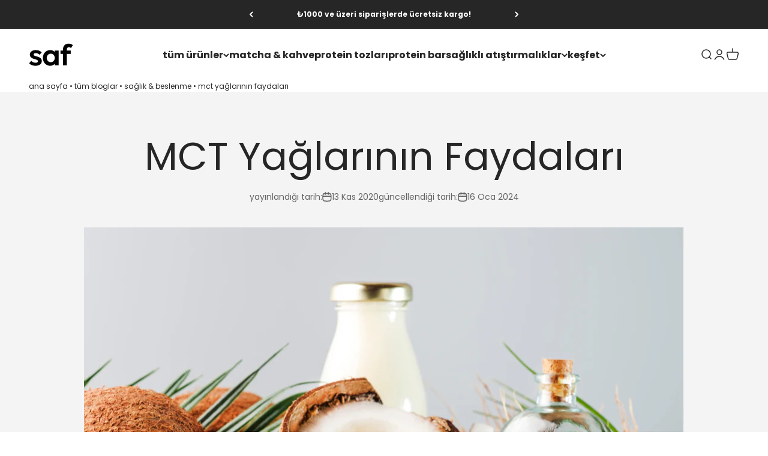

--- FILE ---
content_type: text/html; charset=utf-8
request_url: https://safnutrition.co/blogs/saglik-beslenme/mct-yaglarinin-faydalari-saf-nutrition
body_size: 69155
content:
<!doctype html>

<html class="no-js" lang="tr" dir="ltr">
  <head>




<!-- Hyperspeed:244921 -->
<!-- hs-shared_id:83ea61ac -->


<script>customElements.define("hs-loader-root",class extends HTMLElement{constructor(){super(),this.shadow=this.attachShadow({mode:"open"}),this.shadow.innerHTML="\n            <style>\n            #hs-load-bar .hs-bar {\n                background: #262626;\n                position: fixed;\n                z-index: 1031;\n                top: 0;\n                left: 0;\n                width: 100%;\n                height: 2px;\n            }\n            #hs-load-bar .peg {\n                display: block;\n                position: absolute;\n                right: 0px;\n                width: 100px;\n                height: 100%;\n                box-shadow: 0 0 10px #262626, 0 0 5px #262626;\n                opacity: 1.0;\n                -webkit-transform: rotate(3deg) translate(0px, -4px);\n                -ms-transform: rotate(3deg) translate(0px, -4px);\n                transform: rotate(3deg) translate(0px, -4px);\n            }\n        "}connectedCallback(){!function(t){var n,e,r={},i=r.settings={minimum:.08,easing:"linear",positionUsing:"translate",speed:200,trickle:!0,trickleSpeed:200,barSelector:".hs-bar",parent:t.shadow,template:'<div class="hs-bar"><div class="peg"></div></div></div></div>'};function a(t,n,e){return t<n?n:t>e?e:t}function o(t){return 100*(-1+t)}r.status=null,r.set=function(t){var n=r.isStarted();t=a(t,i.minimum,1),r.status=1===t?null:t;var e=r.render(!n),u=e.querySelector(i.barSelector),l=i.speed,c=i.easing;return e.offsetWidth,s(function(n){""===i.positionUsing&&(i.positionUsing=r.getPositioningCSS()),d(u,function(t,n,e){var r;return(r="translate3d"===i.positionUsing?{transform:"translate3d("+o(t)+"%,0,0)"}:"translate"===i.positionUsing?{transform:"translate("+o(t)+"%,0)"}:{"margin-left":o(t)+"%"}).transition="all "+n+"ms "+e,r}(t,l,c)),1===t?(d(e,{transition:"none",opacity:1}),e.offsetWidth,setTimeout(function(){d(e,{transition:"all "+l+"ms linear",opacity:0}),setTimeout(function(){r.remove(),n()},l)},l)):setTimeout(n,l)}),this},r.isStarted=function(){return"number"==typeof r.status},r.start=function(){r.status||r.set(0);var t=function(){setTimeout(function(){r.status&&(r.trickle(),t())},i.trickleSpeed)};return i.trickle&&t(),this},r.done=function(t){return t||r.status?r.inc(.3+.5*Math.random()).set(1):this},r.inc=function(t){var n=r.status;return n?n>1?void 0:("number"!=typeof t&&(t=n>=0&&n<.2?.1:n>=.2&&n<.5?.04:n>=.5&&n<.8?.02:n>=.8&&n<.99?.005:0),n=a(n+t,0,.994),r.set(n)):r.start()},r.trickle=function(){return r.inc()},n=0,e=0,r.promise=function(t){return t&&"resolved"!==t.state()?(0===e&&r.start(),n++,e++,t.always(function(){0==--e?(n=0,r.done()):r.set((n-e)/n)}),this):this},r.render=function(n){if(r.isRendered())return t.shadow.getElementById("hs-load-bar");var e=document.createElement("div");e.id="hs-load-bar",e.innerHTML=i.template;var a=e.querySelector(i.barSelector),s=n?"-100":o(r.status||0),u=i.parent;return d(a,{transition:"all 0 linear",transform:"translate3d("+s+"%,0,0)"}),u.appendChild(e),e},r.remove=function(){var t,n=document.getElementById("hs-load-bar");n&&(t=n)&&t.parentNode&&t.parentNode.removeChild(t)},r.isRendered=function(){return!!t.shadow.getElementById("hs-load-bar")},r.getPositioningCSS=function(){var t={},n="WebkitTransform"in t?"Webkit":"MozTransform"in t?"Moz":"msTransform"in t?"ms":"OTransform"in t?"O":"";return n+"Perspective"in t?"translate3d":n+"Transform"in t?"translate":"margin"};var s=function(){var t=[];function n(){var e=t.shift();e&&e(n)}return function(e){t.push(e),1==t.length&&n()}}(),d=function(){var t=["Webkit","O","Moz","ms"],n={};function e(e){return e=e.replace(/^-ms-/,"ms-").replace(/-([\da-z])/gi,function(t,n){return n.toUpperCase()}),n[e]||(n[e]=function(n){var e={};if(n in e)return n;for(var r,i=t.length,a=n.charAt(0).toUpperCase()+n.slice(1);i--;)if((r=t[i]+a)in e)return r;return n}(e))}function r(t,n,r){n=e(n),t.style[n]=r}return function(t,n){var e,i=arguments;if(2==i.length)for(e in n)r(t,e,n[e]);else r(t,i[1],i[2])}}();r.start(),document.addEventListener("DOMContentLoaded",function(){r.set(1)})}(this)}}),document.head.insertAdjacentHTML("afterend","<hs-loader-root></hs-loader-root>");</script>




<!-- Lazyload + Responsive Images-->
<script defer src="//safnutrition.co/cdn/shop/t/34/assets/hs-lazysizes.min.js?v=138887360493752575951705390639"></script>

<link rel="stylesheet" href="//safnutrition.co/cdn/shop/t/34/assets/hs-image-blur.css?v=157208600979694062561705390639" media="print" onload="this.media='all'; this.onload = null">
<!-- Third party app optimization -->
<!-- Is an app not updating? Just click Rebuild Cache in Hyperspeed. -->
<!-- Or, stop deferring the app by clicking View Details on App Optimization in your Theme Optimization settings. -->
<script hs-ignore>(function(){var hsUrls=[{"load_method":"ASYNC","original_url":"https:\/\/cdn1.judge.me\/assets\/installed.js?shop=saf-nutrition-turkey.myshopify.com","pages":["HOME","COLLECTIONS","PRODUCT","CART","OTHER"]},{"load_method":"ON_ACTION","original_url":"https:\/\/l.getsitecontrol.com\/p4rxglz4.js?shop=saf-nutrition-turkey.myshopify.com","pages":["HOME","COLLECTIONS","PRODUCT","CART","OTHER"]},{"load_method":"ASYNC","original_url":"https:\/\/static.ablestar.app\/link-manager\/404-tracker\/71863664936\/ed366e37-8d3e-440f-99c7-dfaf52d83ae9.js?shop=saf-nutrition-turkey.myshopify.com","pages":["HOME","COLLECTIONS","PRODUCT","CART","OTHER"]},{"load_method":"ON_ACTION","original_url":"https:\/\/cdn.hextom.com\/js\/eventpromotionbar.js?shop=saf-nutrition-turkey.myshopify.com","pages":["HOME","COLLECTIONS","PRODUCT","CART","OTHER"]},{"load_method":"ON_ACTION","original_url":"https:\/\/cdn.shopify.com\/s\/files\/1\/0718\/6366\/4936\/t\/3\/assets\/loy_71863664936.js?v=1682611427\u0026shop=saf-nutrition-turkey.myshopify.com","pages":["HOME","COLLECTIONS","PRODUCT","CART","OTHER"]}];var insertBeforeBackup=Node.prototype.insertBefore;var currentPageType=getPageType();function getPageType(){var currentPage="article";if(currentPage==='index'){return'HOME';}else if(currentPage==='collection'){return'COLLECTIONS';}else if(currentPage==='product'){return'PRODUCT';}else if(currentPage==='cart'){return'CART';}else{return'OTHER';}}
function isWhitelistedPage(script){return script.pages.includes(currentPageType);}
function getCachedScriptUrl(url){var result=(hsUrls||[]).find(function(el){var compareUrl=el.original_url;if(url.substring(0,6)==="https:"&&el.original_url.substring(0,2)==="//"){compareUrl="https:"+el.original_url;}
return url==compareUrl;});return result;}
function loadScript(scriptInfo){if(isWhitelistedPage(scriptInfo)){var s=document.createElement('script');s.type='text/javascript';s.async=true;s.src=scriptInfo.original_url;var x=document.getElementsByTagName('script')[0];insertBeforeBackup.apply(x.parentNode,[s,x]);}}
var userEvents={touch:["touchmove","touchend"],mouse:["mousemove","click","keydown","scroll"]};function isTouch(){var touchIdentifiers=" -webkit- -moz- -o- -ms- ".split(" ");if("ontouchstart"in window||window.DocumentTouch&&document instanceof DocumentTouch){return true;}
var query=["(",touchIdentifiers.join("touch-enabled),("),"hsterminal",")"].join("");return window.matchMedia(query).matches;}
var actionEvents=isTouch()?userEvents.touch:userEvents.mouse;function loadOnUserAction(){(hsUrls||[]).filter(function(url){return url.load_method==='ON_ACTION';}).forEach(function(scriptInfo){loadScript(scriptInfo)})
actionEvents.forEach(function(userEvent){document.removeEventListener(userEvent,loadOnUserAction);});}
Node.prototype.insertBefore=function(newNode,refNode){if(newNode.type!=="text/javascript"&&newNode.type!=="application/javascript"&&newNode.type!=="application/ecmascript"){return insertBeforeBackup.apply(this,arguments);}
var scriptInfo=getCachedScriptUrl(newNode.src);if(!scriptInfo){return insertBeforeBackup.apply(this,arguments);}
if(isWhitelistedPage(scriptInfo)&&scriptInfo.load_method!=='ON_ACTION'){var s=document.createElement('script');s.type='text/javascript';s.async=true;s.src=scriptInfo.original_url;insertBeforeBackup.apply(this,[s,refNode]);}}
actionEvents.forEach(function(userEvent){document.addEventListener(userEvent,loadOnUserAction);});})();</script>

<!-- instant.load -->
<script defer src="//safnutrition.co/cdn/shop/t/34/assets/hs-instantload.min.js?v=106803949153345037901705390639"></script>

<!-- defer JS until action -->
<script async src="//safnutrition.co/cdn/shop/t/34/assets/hs-script-loader.min.js?v=24912448706018637961705390639"></script>


<meta charset="utf-8">
    <meta name="viewport" content="width=device-width, initial-scale=1.0, height=device-height, minimum-scale=1.0, maximum-scale=1.0">
    <meta name="theme-color" content="#ffffff">


    <title>MCT Yağlarının Faydaları</title><meta name="description" content="MCT yağı (MCT: medium chain triglyceride yani orta zincirli trigliserit, orta zincirli bir yağ asididir). Sporcular ve vücut geliştirenler arasında popüler hale gelmiş bir takviyedir. Hindistancevizi yağının içinde yüksek miktarda bulunduğundan, hali hazırda popüler olan yağı daha da popülerleştirmiştir. Adından da anl"><script>console.log(null)</script>
  
    
<link rel="shortcut icon" href="//safnutrition.co/cdn/shop/files/Adsiz_tasarim.png?v=1749056520&width=96">
      <link rel="apple-touch-icon" href="//safnutrition.co/cdn/shop/files/Adsiz_tasarim.png?v=1749056520&width=180"><link rel="preconnect" href="https://cdn.shopify.com">
    <link rel="preconnect" href="https://fonts.shopifycdn.com" crossorigin>
    <link rel="dns-prefetch" href="https://productreviews.shopifycdn.com"><link rel="preload" href="//safnutrition.co/cdn/fonts/poppins/poppins_n5.ad5b4b72b59a00358afc706450c864c3c8323842.woff2" as="font" type="font/woff2" crossorigin><link rel="preload" href="//safnutrition.co/cdn/fonts/poppins/poppins_n4.0ba78fa5af9b0e1a374041b3ceaadf0a43b41362.woff2" as="font" type="font/woff2" crossorigin><meta property="og:type" content="article">
  <meta property="og:title" content="MCT Yağlarının Faydaları"><meta property="og:image" content="http://safnutrition.co/cdn/shop/articles/MCT-Yaglarinin-Faydalari-9515.jpg?v=1683034440&width=2048">
  <meta property="og:image:secure_url" content="https://safnutrition.co/cdn/shop/articles/MCT-Yaglarinin-Faydalari-9515.jpg?v=1683034440&width=2048">
  <meta property="og:image:width" content="1280">
  <meta property="og:image:height" content="720"><meta property="og:description" content="MCT yağı (MCT: medium chain triglyceride yani orta zincirli trigliserit, orta zincirli bir yağ asididir). Sporcular ve vücut geliştirenler arasında popüler hale gelmiş bir takviyedir. Hindistancevizi yağının içinde yüksek miktarda bulunduğundan, hali hazırda popüler olan yağı daha da popülerleştirmiştir. Adından da anl">
<meta property="og:url" content="https://safnutrition.co/blogs/saglik-beslenme/mct-yaglarinin-faydalari-saf-nutrition">
  
<meta property="og:site_name" content="Saf Nutrition"><meta name="twitter:card" content="summary"><meta name="twitter:title" content="MCT Yağlarının Faydaları">
  <meta name="twitter:description" content="Hindistancevizi sütü tozumuzda bulunan MCT yağının araştırmalara dayalı faydalarını sizler için sıraladık!"><meta name="twitter:image" content="https://safnutrition.co/cdn/shop/articles/MCT-Yaglarinin-Faydalari-9515.jpg?crop=center&height=1200&v=1683034440&width=1200">
  <meta name="twitter:image:alt" content="MCT Yağlarının Faydaları"><script>
  console.log(null)
</script>
  <script type="application/ld+json">
    {
      "@context": "https://schema.org",
      "@type": "BlogPosting",
    "mainEntityOfPage": "/blogs/saglik-beslenme/mct-yaglarinin-faydalari-saf-nutrition",
    "articleSection": "sağlık \u0026 beslenme",
    "keywords": "",
    "headline": "MCT Yağlarının Faydaları",
    "description": "Hindistancevizi sütü tozumuzda bulunan MCT yağının araştırmalara dayalı faydalarını sizler için sıraladık!",
    "dateCreated": "2023-05-02T16:34:00",
    "datePublished": "2020-11-13T00:00:00",
    "dateModified": "2024-01-16T14:53:15",
    "image": {
      "@type": "ImageObject",
      "url": "https://safnutrition.co/cdn/shop/articles/MCT-Yaglarinin-Faydalari-9515.jpg?v=1683034440&width=1024",
      "image": "https://safnutrition.co/cdn/shop/articles/MCT-Yaglarinin-Faydalari-9515.jpg?v=1683034440&width=1024",
      "name": "MCT Yağlarının Faydaları",
      "width": "1024",
      "height": "1024"
    },
    "author": {
      "@type": "Person",
      "name": " ",
      "givenName": null,
      "familyName": null
    },
    "publisher": {
      "@type": "Organization",
      "name": "Saf Nutrition"
    },
    "commentCount": 0,
    "comment": []
    }
  </script>



  <script type="application/ld+json">
    {
      "@context": "https://schema.org",
      "@type": "BreadcrumbList",
  "itemListElement": [{
      "@type": "ListItem",
      "position": 1,
      "name": "Ana Sayfa",
      "item": "https://safnutrition.co"
    }

,{
          "@type": "ListItem",
          "position": 2,
          "name": "tüm bloglar",
          "item": "https://safnutrition.co/pages/tum-bloglar"
        }
        ,{
          "@type": "ListItem",
          "position": 3,
          "name": "sağlık \u0026 beslenme",
          "item": "https://safnutrition.co/blogs/saglik-beslenme"
        }, {
          "@type": "ListItem",
          "position": 4,
          "name": "sağlık \u0026 beslenme",
          "item": "https://safnutrition.co/blogs/saglik-beslenme/mct-yaglarinin-faydalari-saf-nutrition"
        }]
    }
  </script>

<style>/* Typography (heading) */
  @font-face {
  font-family: Poppins;
  font-weight: 500;
  font-style: normal;
  font-display: fallback;
  src: url("//safnutrition.co/cdn/fonts/poppins/poppins_n5.ad5b4b72b59a00358afc706450c864c3c8323842.woff2") format("woff2"),
       url("//safnutrition.co/cdn/fonts/poppins/poppins_n5.33757fdf985af2d24b32fcd84c9a09224d4b2c39.woff") format("woff");
}

@font-face {
  font-family: Poppins;
  font-weight: 500;
  font-style: italic;
  font-display: fallback;
  src: url("//safnutrition.co/cdn/fonts/poppins/poppins_i5.6acfce842c096080e34792078ef3cb7c3aad24d4.woff2") format("woff2"),
       url("//safnutrition.co/cdn/fonts/poppins/poppins_i5.a49113e4fe0ad7fd7716bd237f1602cbec299b3c.woff") format("woff");
}

/* Typography (body) */
  @font-face {
  font-family: Poppins;
  font-weight: 400;
  font-style: normal;
  font-display: fallback;
  src: url("//safnutrition.co/cdn/fonts/poppins/poppins_n4.0ba78fa5af9b0e1a374041b3ceaadf0a43b41362.woff2") format("woff2"),
       url("//safnutrition.co/cdn/fonts/poppins/poppins_n4.214741a72ff2596839fc9760ee7a770386cf16ca.woff") format("woff");
}

@font-face {
  font-family: Poppins;
  font-weight: 400;
  font-style: italic;
  font-display: fallback;
  src: url("//safnutrition.co/cdn/fonts/poppins/poppins_i4.846ad1e22474f856bd6b81ba4585a60799a9f5d2.woff2") format("woff2"),
       url("//safnutrition.co/cdn/fonts/poppins/poppins_i4.56b43284e8b52fc64c1fd271f289a39e8477e9ec.woff") format("woff");
}

@font-face {
  font-family: Poppins;
  font-weight: 700;
  font-style: normal;
  font-display: fallback;
  src: url("//safnutrition.co/cdn/fonts/poppins/poppins_n7.56758dcf284489feb014a026f3727f2f20a54626.woff2") format("woff2"),
       url("//safnutrition.co/cdn/fonts/poppins/poppins_n7.f34f55d9b3d3205d2cd6f64955ff4b36f0cfd8da.woff") format("woff");
}

@font-face {
  font-family: Poppins;
  font-weight: 700;
  font-style: italic;
  font-display: fallback;
  src: url("//safnutrition.co/cdn/fonts/poppins/poppins_i7.42fd71da11e9d101e1e6c7932199f925f9eea42d.woff2") format("woff2"),
       url("//safnutrition.co/cdn/fonts/poppins/poppins_i7.ec8499dbd7616004e21155106d13837fff4cf556.woff") format("woff");
}

:root {
    /**
     * ---------------------------------------------------------------------
     * SPACING VARIABLES
     *
     * We are using a spacing inspired from frameworks like Tailwind CSS.
     * ---------------------------------------------------------------------
     */
    --spacing-0-5: 0.125rem; /* 2px */
    --spacing-1: 0.25rem; /* 4px */
    --spacing-1-5: 0.375rem; /* 6px */
    --spacing-2: 0.5rem; /* 8px */
    --spacing-2-5: 0.625rem; /* 10px */
    --spacing-3: 0.75rem; /* 12px */
    --spacing-3-5: 0.875rem; /* 14px */
    --spacing-4: 1rem; /* 16px */
    --spacing-4-5: 1.125rem; /* 18px */
    --spacing-5: 1.25rem; /* 20px */
    --spacing-5-5: 1.375rem; /* 22px */
    --spacing-6: 1.5rem; /* 24px */
    --spacing-6-5: 1.625rem; /* 26px */
    --spacing-7: 1.75rem; /* 28px */
    --spacing-7-5: 1.875rem; /* 30px */
    --spacing-8: 2rem; /* 32px */
    --spacing-8-5: 2.125rem; /* 34px */
    --spacing-9: 2.25rem; /* 36px */
    --spacing-9-5: 2.375rem; /* 38px */
    --spacing-10: 2.5rem; /* 40px */
    --spacing-11: 2.75rem; /* 44px */
    --spacing-12: 3rem; /* 48px */
    --spacing-14: 3.5rem; /* 56px */
    --spacing-16: 4rem; /* 64px */
    --spacing-18: 4.5rem; /* 72px */
    --spacing-20: 5rem; /* 80px */
    --spacing-24: 6rem; /* 96px */
    --spacing-28: 7rem; /* 112px */
    --spacing-32: 8rem; /* 128px */
    --spacing-36: 9rem; /* 144px */
    --spacing-40: 10rem; /* 160px */
    --spacing-44: 11rem; /* 176px */
    --spacing-48: 12rem; /* 192px */
    --spacing-52: 13rem; /* 208px */
    --spacing-56: 14rem; /* 224px */
    --spacing-60: 15rem; /* 240px */
    --spacing-64: 16rem; /* 256px */
    --spacing-72: 18rem; /* 288px */
    --spacing-80: 20rem; /* 320px */
    --spacing-96: 24rem; /* 384px */

    /* Container */
    --container-max-width: 1600px;
    --container-narrow-max-width: 1350px;
    --container-gutter: var(--spacing-5);
    --section-outer-spacing-block: var(--spacing-10);
    --section-inner-max-spacing-block: var(--spacing-9);
    --section-inner-spacing-inline: var(--container-gutter);
    --section-stack-spacing-block: var(--spacing-8);

    /* Grid gutter */
    --grid-gutter: var(--spacing-5);

    /* Product list settings */
    --product-list-row-gap: var(--spacing-8);
    --product-list-column-gap: var(--grid-gutter);

    /* Form settings */
    --input-gap: var(--spacing-2);
    --input-height: 2.625rem;
    --input-padding-inline: var(--spacing-4);

    /* Other sizes */
    --sticky-area-height: calc(var(--sticky-announcement-bar-enabled, 0) * var(--announcement-bar-height, 0px) + var(--sticky-header-enabled, 0) * var(--header-height, 0px));

    /* RTL support */
    --transform-logical-flip: 1;
    --transform-origin-start: left;
    --transform-origin-end: right;

    /**
     * ---------------------------------------------------------------------
     * TYPOGRAPHY
     * ---------------------------------------------------------------------
     */

    /* Font properties */
    --heading-font-family: Poppins, sans-serif;
    --heading-font-weight: 500;
    --heading-font-style: normal;
    --heading-text-transform: normal;
    --heading-letter-spacing: 0.01em;
    --text-font-family: Poppins, sans-serif;
    --text-font-weight: 400;
    --text-font-style: normal;
    --text-letter-spacing: 0.0em;

    /* Font sizes */
    --text-h0: 3rem;
    --text-h1: 2.5rem;
    --text-h2: 2rem;
    --text-h3: 1.5rem;
    --text-h4: 1.375rem;
    --text-h5: 1.125rem;
    --text-h6: 1rem;
    --text-xs: 0.6875rem;
    --text-sm: 0.75rem;
    --text-base: 0.875rem;
    --text-lg: 1.125rem;

    /**
     * ---------------------------------------------------------------------
     * COLORS
     * ---------------------------------------------------------------------
     */

    /* Color settings */--accent: 38 38 38;
    --text-primary: 38 38 38;
    --background-primary: 255 255 255;
    --dialog-background: 255 255 255;
    --border-color: var(--text-color, var(--text-primary)) / 0.12;

    /* Button colors */
    --button-background-primary: 38 38 38;
    --button-text-primary: 255 255 255;
    --button-background-secondary: 152 129 255;
    --button-text-secondary: 255 255 255;

    /* Status colors */
    --success-background: 224 240 236;
    --success-text: 0 128 96;
    --warning-background: 252 240 227;
    --warning-text: 227 126 22;
    --error-background: 245 229 229;
    --error-text: 170 40 38;

    /* Product colors */
    --on-sale-text: 251 0 54;
    --on-sale-badge-background: 251 0 54;
    --on-sale-badge-text: 255 255 255;
    --sold-out-badge-background: 190 189 185;
    --sold-out-badge-text: 0 0 0;
    --primary-badge-background: 233 255 129;
    --primary-badge-text: 0 0 0;
    --star-color: 255 183 74;
    --product-card-background: 255 255 255;
    --product-card-text: 38 38 38;

    /* Header colors */
    --header-background: 255 255 255;
    --header-text: 38 38 38;

    /* Footer colors */
    --footer-background: 242 242 242;
    --footer-text: 38 38 38;

    /* Rounded variables (used for border radius) */
    --rounded-xs: 0.25rem;
    --rounded-sm: 0.125rem;
    --rounded: 0.25rem;
    --rounded-lg: 0.5rem;
    --rounded-full: 9999px;

    --rounded-button: 0.125rem;
    --rounded-input: 0.125rem;

    /* Box shadow */
    --shadow-sm: 0 2px 8px rgb(var(--text-primary) / 0.1);
    --shadow: 0 5px 15px rgb(var(--text-primary) / 0.1);
    --shadow-md: 0 5px 30px rgb(var(--text-primary) / 0.1);
    --shadow-block: 0px 18px 50px rgb(var(--text-primary) / 0.1);

    /**
     * ---------------------------------------------------------------------
     * OTHER
     * ---------------------------------------------------------------------
     */

    --cursor-close-svg-url: url(//safnutrition.co/cdn/shop/t/34/assets/cursor-close.svg?v=147174565022153725511705390662);
    --cursor-zoom-in-svg-url: url(//safnutrition.co/cdn/shop/t/34/assets/cursor-zoom-in.svg?v=154953035094101115921705390662);
    --cursor-zoom-out-svg-url: url(//safnutrition.co/cdn/shop/t/34/assets/cursor-zoom-out.svg?v=16155520337305705181705390662);
    --checkmark-svg-url: url(//safnutrition.co/cdn/shop/t/34/assets/checkmark.svg?v=77552481021870063511705390662);
  }

  [dir="rtl"]:root {
    /* RTL support */
    --transform-logical-flip: -1;
    --transform-origin-start: right;
    --transform-origin-end: left;
  }

  @media screen and (min-width: 700px) {
    :root {
      /* Typography (font size) */
      --text-h0: 4rem;
      --text-h1: 3rem;
      --text-h2: 2.5rem;
      --text-h3: 2rem;
      --text-h4: 1.625rem;
      --text-h5: 1.25rem;
      --text-h6: 1.125rem;

      --text-xs: 0.75rem;
      --text-sm: 0.875rem;
      --text-base: 1.0rem;
      --text-lg: 1.25rem;

      /* Spacing */
      --container-gutter: 2rem;
      --section-outer-spacing-block: var(--spacing-14);
      --section-inner-max-spacing-block: var(--spacing-10);
      --section-inner-spacing-inline: var(--spacing-10);
      --section-stack-spacing-block: var(--spacing-12);

      /* Grid gutter */
      --grid-gutter: var(--spacing-6);

      /* Product list settings */
      --product-list-row-gap: var(--spacing-12);

      /* Form settings */
      --input-gap: 1rem;
      --input-height: 3.125rem;
      --input-padding-inline: var(--spacing-5);
    }
  }

  @media screen and (min-width: 1000px) {
    :root {
      /* Spacing settings */
      --container-gutter: var(--spacing-12);
      --section-outer-spacing-block: var(--spacing-16);
      --section-inner-max-spacing-block: var(--spacing-14);
      --section-inner-spacing-inline: var(--spacing-12);
      --section-stack-spacing-block: var(--spacing-12);
    }
  }

  @media screen and (min-width: 1150px) {
    :root {
      /* Spacing settings */
      --container-gutter: var(--spacing-12);
      --section-outer-spacing-block: var(--spacing-16);
      --section-inner-max-spacing-block: var(--spacing-14);
      --section-inner-spacing-inline: var(--spacing-12);
      --section-stack-spacing-block: var(--spacing-12);
    }
  }

  @media screen and (min-width: 1400px) {
    :root {
      /* Typography (font size) */
      --text-h0: 5rem;
      --text-h1: 3.75rem;
      --text-h2: 3rem;
      --text-h3: 2.25rem;
      --text-h4: 2rem;
      --text-h5: 1.5rem;
      --text-h6: 1.25rem;

      --section-outer-spacing-block: var(--spacing-20);
      --section-inner-max-spacing-block: var(--spacing-16);
      --section-inner-spacing-inline: var(--spacing-14);
    }
  }

  @media screen and (min-width: 1600px) {
    :root {
      --section-outer-spacing-block: var(--spacing-20);
      --section-inner-max-spacing-block: var(--spacing-18);
      --section-inner-spacing-inline: var(--spacing-16);
    }
  }

  /**
   * ---------------------------------------------------------------------
   * LIQUID DEPENDANT CSS
   *
   * Our main CSS is Liquid free, but some very specific features depend on
   * theme settings, so we have them here
   * ---------------------------------------------------------------------
   */@media screen and (pointer: fine) {
        .button:not([disabled]):hover, .btn:not([disabled]):hover, .shopify-payment-button__button--unbranded:not([disabled]):hover {
          --button-background-opacity: 0.85;
        }

        .button--subdued:not([disabled]):hover {
          --button-background: var(--text-color) / .05 !important;
        }
      }</style><script>
  document.documentElement.classList.replace('no-js', 'js');

  // This allows to expose several variables to the global scope, to be used in scripts
  window.themeVariables = {
    settings: {
      showPageTransition: true,
      headingApparition: "split_rotation",
      pageType: "article",
      moneyFormat: "₺{{amount}}",
      moneyWithCurrencyFormat: "₺{{amount}}",
      currencyCodeEnabled: false,
      cartType: "drawer",
      showDiscount: true,
      discountMode: "percentage"
    },

    strings: {
      accessibilityClose: "kapat",
      accessibilityNext: "ileri",
      accessibilityPrevious: "geri",
      addToCartButton: "sepete ekle",
      soldOutButton: "yakında tekrar stoklarda",
      preOrderButton: "ön sipariş ver",
      unavailableButton: "mevcut değil",
      closeGallery: "galeriyi kapat",
      zoomGallery: "yakınlaştır",
      errorGallery: "Resim yüklenemiyor",
      soldOutBadge: "tükendi",
      discountBadge: "@@ indirim",
      sku: "SKU:",
      searchNoResults: "Sonuç bulunamadı.",
      addOrderNote: "Sipariş notu ekle",
      editOrderNote: "Sipariş notunu düzenle",
      shippingEstimatorNoResults: "Üzgünüz, adresinize gönderi yapamıyoruz.",
      shippingEstimatorOneResult: "Adresiniz için bir gönderi seçeneği bulunuyor:",
      shippingEstimatorMultipleResults: "Adresiniz için birden çok gönderi seçeneği bulunuyor:",
      shippingEstimatorError: "Gönderi seçenekleri getirilirken bir veya daha fazla hata oluştu:"
    },

    breakpoints: {
      'sm': 'screen and (min-width: 700px)',
      'md': 'screen and (min-width: 1000px)',
      'lg': 'screen and (min-width: 1150px)',
      'xl': 'screen and (min-width: 1400px)',

      'sm-max': 'screen and (max-width: 699px)',
      'md-max': 'screen and (max-width: 999px)',
      'lg-max': 'screen and (max-width: 1149px)',
      'xl-max': 'screen and (max-width: 1399px)'
    }
  };window.addEventListener('DOMContentLoaded', () => {
      const isReloaded = (window.performance.navigation && window.performance.navigation.type === 1) || window.performance.getEntriesByType('navigation').map((nav) => nav.type).includes('reload');

      if ('animate' in document.documentElement && window.matchMedia('(prefers-reduced-motion: no-preference)').matches && document.referrer.includes(location.host) && !isReloaded) {
        document.body.animate({opacity: [0, 1]}, {duration: 115, fill: 'forwards'});
      }
    });

    window.addEventListener('pageshow', (event) => {
      document.body.classList.remove('page-transition');

      if (event.persisted) {
        document.body.animate({opacity: [0, 1]}, {duration: 0, fill: 'forwards'});
      }
    });// For detecting native share
  document.documentElement.classList.add(`native-share--${navigator.share ? 'enabled' : 'disabled'}`);</script><script src="//safnutrition.co/cdn/shop/t/34/assets/vendor.min.js?v=19330323356122838161705390639" type="module"></script>
    <script defer src="//safnutrition.co/cdn/shop/t/34/assets/theme.js?v=113576348499431959091705390662" type="module"></script>
    <script defer src="//safnutrition.co/cdn/shop/t/34/assets/sections.js?v=159159060896583825501705397029" type="module"></script>

    <script>window.performance && window.performance.mark && window.performance.mark('shopify.content_for_header.start');</script><meta name="facebook-domain-verification" content="atplzz48nyaai3tw7bahrz0cnq0ksa">
<meta id="shopify-digital-wallet" name="shopify-digital-wallet" content="/71863664936/digital_wallets/dialog">
<link rel="alternate" type="application/atom+xml" title="Feed" href="/blogs/saglik-beslenme.atom" />
<script async="async" src="/checkouts/internal/preloads.js?locale=tr-TR"></script>
<script id="shopify-features" type="application/json">{"accessToken":"9c0767de5a8cbf4d166af59ca59db7ca","betas":["rich-media-storefront-analytics"],"domain":"safnutrition.co","predictiveSearch":true,"shopId":71863664936,"locale":"tr"}</script>
<script>var Shopify = Shopify || {};
Shopify.shop = "saf-nutrition-turkey.myshopify.com";
Shopify.locale = "tr";
Shopify.currency = {"active":"TRY","rate":"1.0"};
Shopify.country = "TR";
Shopify.theme = {"name":"[Hyperspeed] Impact 4.2.0 - Nove Solutions","id":164261986600,"schema_name":"Impact","schema_version":"4.2.0","theme_store_id":null,"role":"main"};
Shopify.theme.handle = "null";
Shopify.theme.style = {"id":null,"handle":null};
Shopify.cdnHost = "safnutrition.co/cdn";
Shopify.routes = Shopify.routes || {};
Shopify.routes.root = "/";</script>
<script type="module">!function(o){(o.Shopify=o.Shopify||{}).modules=!0}(window);</script>
<script>!function(o){function n(){var o=[];function n(){o.push(Array.prototype.slice.apply(arguments))}return n.q=o,n}var t=o.Shopify=o.Shopify||{};t.loadFeatures=n(),t.autoloadFeatures=n()}(window);</script>
<script id="shop-js-analytics" type="application/json">{"pageType":"article"}</script>
<script defer="defer" async type="module" src="//safnutrition.co/cdn/shopifycloud/shop-js/modules/v2/client.init-shop-cart-sync_DR9jZNmZ.tr.esm.js"></script>
<script defer="defer" async type="module" src="//safnutrition.co/cdn/shopifycloud/shop-js/modules/v2/chunk.common_CLi1v4h5.esm.js"></script>
<script defer="defer" async type="module" src="//safnutrition.co/cdn/shopifycloud/shop-js/modules/v2/chunk.modal_BDPaSQkd.esm.js"></script>
<script type="module">
  await import("//safnutrition.co/cdn/shopifycloud/shop-js/modules/v2/client.init-shop-cart-sync_DR9jZNmZ.tr.esm.js");
await import("//safnutrition.co/cdn/shopifycloud/shop-js/modules/v2/chunk.common_CLi1v4h5.esm.js");
await import("//safnutrition.co/cdn/shopifycloud/shop-js/modules/v2/chunk.modal_BDPaSQkd.esm.js");

  window.Shopify.SignInWithShop?.initShopCartSync?.({"fedCMEnabled":true,"windoidEnabled":true});

</script>
<script>(function() {
  var isLoaded = false;
  function asyncLoad() {
    if (isLoaded) return;
    isLoaded = true;
    var urls = ["https:\/\/cdn.shopify.com\/s\/files\/1\/0718\/6366\/4936\/t\/3\/assets\/loy_71863664936.js?v=1682611427\u0026shop=saf-nutrition-turkey.myshopify.com","https:\/\/l.getsitecontrol.com\/p4rxglz4.js?shop=saf-nutrition-turkey.myshopify.com","https:\/\/cdn.hextom.com\/js\/eventpromotionbar.js?shop=saf-nutrition-turkey.myshopify.com","https:\/\/static.ablestar.app\/link-manager\/404-tracker\/71863664936\/ed366e37-8d3e-440f-99c7-dfaf52d83ae9.js?shop=saf-nutrition-turkey.myshopify.com","\/\/cdn.shopify.com\/proxy\/bae7145f4817a1bb0ebb04829eef466b99fac36e0a03e489056f41d2af995b52\/shopify-script-tags.s3.eu-west-1.amazonaws.com\/smartseo\/instantpage.js?shop=saf-nutrition-turkey.myshopify.com\u0026sp-cache-control=cHVibGljLCBtYXgtYWdlPTkwMA"];
    for (var i = 0; i < urls.length; i++) {
      var s = document.createElement('script');
      s.type = 'text/javascript';
      s.async = true;
      s.src = urls[i];
      var x = document.getElementsByTagName('script')[0];
      x.parentNode.insertBefore(s, x);
    }
  };
  if(window.attachEvent) {
    window.attachEvent('onload', asyncLoad);
  } else {
    window.addEventListener('load', asyncLoad, false);
  }
})();</script>
<script id="__st">var __st={"a":71863664936,"offset":10800,"reqid":"39821c3e-d92e-4583-9db2-23c07100a4e5-1769694166","pageurl":"safnutrition.co\/blogs\/saglik-beslenme\/mct-yaglarinin-faydalari-saf-nutrition","s":"articles-605894803752","u":"3c95034f35fb","p":"article","rtyp":"article","rid":605894803752};</script>
<script>window.ShopifyPaypalV4VisibilityTracking = true;</script>
<script id="captcha-bootstrap">!function(){'use strict';const t='contact',e='account',n='new_comment',o=[[t,t],['blogs',n],['comments',n],[t,'customer']],c=[[e,'customer_login'],[e,'guest_login'],[e,'recover_customer_password'],[e,'create_customer']],r=t=>t.map((([t,e])=>`form[action*='/${t}']:not([data-nocaptcha='true']) input[name='form_type'][value='${e}']`)).join(','),a=t=>()=>t?[...document.querySelectorAll(t)].map((t=>t.form)):[];function s(){const t=[...o],e=r(t);return a(e)}const i='password',u='form_key',d=['recaptcha-v3-token','g-recaptcha-response','h-captcha-response',i],f=()=>{try{return window.sessionStorage}catch{return}},m='__shopify_v',_=t=>t.elements[u];function p(t,e,n=!1){try{const o=window.sessionStorage,c=JSON.parse(o.getItem(e)),{data:r}=function(t){const{data:e,action:n}=t;return t[m]||n?{data:e,action:n}:{data:t,action:n}}(c);for(const[e,n]of Object.entries(r))t.elements[e]&&(t.elements[e].value=n);n&&o.removeItem(e)}catch(o){console.error('form repopulation failed',{error:o})}}const l='form_type',E='cptcha';function T(t){t.dataset[E]=!0}const w=window,h=w.document,L='Shopify',v='ce_forms',y='captcha';let A=!1;((t,e)=>{const n=(g='f06e6c50-85a8-45c8-87d0-21a2b65856fe',I='https://cdn.shopify.com/shopifycloud/storefront-forms-hcaptcha/ce_storefront_forms_captcha_hcaptcha.v1.5.2.iife.js',D={infoText:'hCaptcha ile korunuyor',privacyText:'Gizlilik',termsText:'Koşullar'},(t,e,n)=>{const o=w[L][v],c=o.bindForm;if(c)return c(t,g,e,D).then(n);var r;o.q.push([[t,g,e,D],n]),r=I,A||(h.body.append(Object.assign(h.createElement('script'),{id:'captcha-provider',async:!0,src:r})),A=!0)});var g,I,D;w[L]=w[L]||{},w[L][v]=w[L][v]||{},w[L][v].q=[],w[L][y]=w[L][y]||{},w[L][y].protect=function(t,e){n(t,void 0,e),T(t)},Object.freeze(w[L][y]),function(t,e,n,w,h,L){const[v,y,A,g]=function(t,e,n){const i=e?o:[],u=t?c:[],d=[...i,...u],f=r(d),m=r(i),_=r(d.filter((([t,e])=>n.includes(e))));return[a(f),a(m),a(_),s()]}(w,h,L),I=t=>{const e=t.target;return e instanceof HTMLFormElement?e:e&&e.form},D=t=>v().includes(t);t.addEventListener('submit',(t=>{const e=I(t);if(!e)return;const n=D(e)&&!e.dataset.hcaptchaBound&&!e.dataset.recaptchaBound,o=_(e),c=g().includes(e)&&(!o||!o.value);(n||c)&&t.preventDefault(),c&&!n&&(function(t){try{if(!f())return;!function(t){const e=f();if(!e)return;const n=_(t);if(!n)return;const o=n.value;o&&e.removeItem(o)}(t);const e=Array.from(Array(32),(()=>Math.random().toString(36)[2])).join('');!function(t,e){_(t)||t.append(Object.assign(document.createElement('input'),{type:'hidden',name:u})),t.elements[u].value=e}(t,e),function(t,e){const n=f();if(!n)return;const o=[...t.querySelectorAll(`input[type='${i}']`)].map((({name:t})=>t)),c=[...d,...o],r={};for(const[a,s]of new FormData(t).entries())c.includes(a)||(r[a]=s);n.setItem(e,JSON.stringify({[m]:1,action:t.action,data:r}))}(t,e)}catch(e){console.error('failed to persist form',e)}}(e),e.submit())}));const S=(t,e)=>{t&&!t.dataset[E]&&(n(t,e.some((e=>e===t))),T(t))};for(const o of['focusin','change'])t.addEventListener(o,(t=>{const e=I(t);D(e)&&S(e,y())}));const B=e.get('form_key'),M=e.get(l),P=B&&M;t.addEventListener('DOMContentLoaded',(()=>{const t=y();if(P)for(const e of t)e.elements[l].value===M&&p(e,B);[...new Set([...A(),...v().filter((t=>'true'===t.dataset.shopifyCaptcha))])].forEach((e=>S(e,t)))}))}(h,new URLSearchParams(w.location.search),n,t,e,['guest_login'])})(!0,!0)}();</script>
<script integrity="sha256-4kQ18oKyAcykRKYeNunJcIwy7WH5gtpwJnB7kiuLZ1E=" data-source-attribution="shopify.loadfeatures" defer="defer" src="//safnutrition.co/cdn/shopifycloud/storefront/assets/storefront/load_feature-a0a9edcb.js" crossorigin="anonymous"></script>
<script data-source-attribution="shopify.dynamic_checkout.dynamic.init">var Shopify=Shopify||{};Shopify.PaymentButton=Shopify.PaymentButton||{isStorefrontPortableWallets:!0,init:function(){window.Shopify.PaymentButton.init=function(){};var t=document.createElement("script");t.src="https://safnutrition.co/cdn/shopifycloud/portable-wallets/latest/portable-wallets.tr.js",t.type="module",document.head.appendChild(t)}};
</script>
<script data-source-attribution="shopify.dynamic_checkout.buyer_consent">
  function portableWalletsHideBuyerConsent(e){var t=document.getElementById("shopify-buyer-consent"),n=document.getElementById("shopify-subscription-policy-button");t&&n&&(t.classList.add("hidden"),t.setAttribute("aria-hidden","true"),n.removeEventListener("click",e))}function portableWalletsShowBuyerConsent(e){var t=document.getElementById("shopify-buyer-consent"),n=document.getElementById("shopify-subscription-policy-button");t&&n&&(t.classList.remove("hidden"),t.removeAttribute("aria-hidden"),n.addEventListener("click",e))}window.Shopify?.PaymentButton&&(window.Shopify.PaymentButton.hideBuyerConsent=portableWalletsHideBuyerConsent,window.Shopify.PaymentButton.showBuyerConsent=portableWalletsShowBuyerConsent);
</script>
<script data-source-attribution="shopify.dynamic_checkout.cart.bootstrap">document.addEventListener("DOMContentLoaded",(function(){function t(){return document.querySelector("shopify-accelerated-checkout-cart, shopify-accelerated-checkout")}if(t())Shopify.PaymentButton.init();else{new MutationObserver((function(e,n){t()&&(Shopify.PaymentButton.init(),n.disconnect())})).observe(document.body,{childList:!0,subtree:!0})}}));
</script>

<script>window.performance && window.performance.mark && window.performance.mark('shopify.content_for_header.end');</script>
<link href="//safnutrition.co/cdn/shop/t/34/assets/theme.css?v=142571465017375241621735048510" rel="stylesheet" type="text/css" media="all" /><script type="text/javascript">
  window.Rivo = window.Rivo || {};
  window.Rivo.common = window.Rivo.common || {};
  window.Rivo.common.shop = {
    permanent_domain: 'saf-nutrition-turkey.myshopify.com',
    currency: "TRY",
    money_format: "₺{{amount}}",
    id: 71863664936
  };
  

  window.Rivo.common.template = 'article';
  window.Rivo.common.cart = {};
  window.Rivo.global_config = {"asset_urls":{"loy":{"api_js":"https:\/\/cdn.shopify.com\/s\/files\/1\/0194\/1736\/6592\/t\/1\/assets\/ba_rivo_api.js?v=1764090844","lp_js":"https:\/\/cdn.shopify.com\/s\/files\/1\/0194\/1736\/6592\/t\/1\/assets\/ba_rivo_lp.js?v=1764090843","lp_css":"https:\/\/cdn.shopify.com\/s\/files\/1\/0194\/1736\/6592\/t\/1\/assets\/ba_rivo_lp.css?v=1763487440","profile_js":"https:\/\/cdn.shopify.com\/s\/files\/1\/0194\/1736\/6592\/t\/1\/assets\/ba_rivo_profile.js?v=1764090842","profile_css":"https:\/\/cdn.shopify.com\/s\/files\/1\/0194\/1736\/6592\/t\/1\/assets\/ba_rivo_profile.css?v=1765147386","init_js":"https:\/\/cdn.shopify.com\/s\/files\/1\/0194\/1736\/6592\/t\/1\/assets\/ba_loy_init.js?v=1764090841","referrals_js":"https:\/\/cdn.shopify.com\/s\/files\/1\/0194\/1736\/6592\/t\/1\/assets\/ba_loy_referrals.js?v=1764090845","referrals_css":"https:\/\/cdn.shopify.com\/s\/files\/1\/0194\/1736\/6592\/t\/1\/assets\/ba_loy_referrals.css?v=1700287043","widget_js":"https:\/\/cdn.shopify.com\/s\/files\/1\/0037\/2110\/1430\/t\/963\/assets\/ba_loy_widget.js?v=1728252181","widget_css":"https:\/\/cdn.shopify.com\/s\/files\/1\/0194\/1736\/6592\/t\/1\/assets\/ba_loy_widget.css?v=1692840875","page_init_js":"https:\/\/cdn.shopify.com\/s\/files\/1\/0194\/1736\/6592\/t\/1\/assets\/ba_loy_page_init.js?v=1711433130","page_widget_js":"https:\/\/cdn.shopify.com\/s\/files\/1\/0194\/1736\/6592\/t\/1\/assets\/ba_loy_page_widget.js?v=1711432435","page_widget_css":"https:\/\/cdn.shopify.com\/s\/files\/1\/0194\/1736\/6592\/t\/1\/assets\/ba_loy_page.css?v=1693059047","page_preview_js":null,"app_proxy_applications_js":"https:\/\/cdn.shopify.com\/s\/files\/1\/0194\/1736\/6592\/t\/1\/assets\/app_proxy_application.js?v=1708835151"},"forms":{"init_js":"https:\/\/cdn.shopify.com\/s\/files\/1\/0194\/1736\/6592\/t\/1\/assets\/ba_forms_init.js?v=1711433134","widget_js":"https:\/\/cdn.shopify.com\/s\/files\/1\/0194\/1736\/6592\/t\/1\/assets\/ba_forms_widget.js?v=1711433135","forms_css":"https:\/\/cdn.shopify.com\/s\/files\/1\/0194\/1736\/6592\/t\/1\/assets\/ba_forms.css?v=1691714518"},"global":{"helper_js":"https:\/\/cdn.shopify.com\/s\/files\/1\/0194\/1736\/6592\/t\/1\/assets\/ba_tracking.js?v=1764090840"}},"proxy_paths":{"loy":"\/apps\/ba-loy","app_metrics":"\/apps\/ba-loy\/app_metrics"},"aat":["loy"],"pv":false,"sts":false,"bam":true,"batc":true,"fetch_url_to_string":false,"base_money_format":"₺{{amount}}","online_store_version":2,"loy_js_api_enabled":false,"hide_console_ad":false,"shopify_markets_enabled":false,"google_client_id":"105612801293-i27f7uh4jfd7tajl14hqbqlvd6dr5psc.apps.googleusercontent.com","multipass_v_token":false,"clear_latest_order_cache":false,"shop":{"id":71863664936,"name":"Saf Nutrition","domain":"safnutrition.co"},"theme_extension_local_assets":false};

  

    window.Rivo.loy_config = {"brand_theme_settings":{"enabled":true,"button_bg":"#262626","header_bg":"#ffffff","custom_css":"button.arrow-loy-button.section-back-img {\n    filter: invert(1);\n}\nbutton.loy-close-widget {\n    filter: invert(1);\n}\n\n.section-top-wrapper .section-open-top-panel .header-secondary {\nword-break: break-word !important;\n}","desc_color":"#636363","icon_color":"#262626","link_color":"#262626","visibility":"both","cards_shape":"rounded","hide_widget":true,"launcher_bg":"#262626","mobile_icon":"star","mobile_text":"Rewards","title_color":"#262626","banner_image":"","desktop_icon":"star","desktop_text":"Rewards","inputs_shape":"rounded","primary_font":null,"buttons_shape":"rounded","mobile_layout":"image_only","primary_color":"#2932fc","desktop_layout":"image_only","launcher_shape":"circle","secondary_font":null,"container_shape":"rounded","mobile_placement":"right","button_text_color":"#fff","desktop_placement":"right","header_text_color":"#262626","powered_by_hidden":true,"launcher_text_color":"#ffffff","mobile_side_spacing":20,"desktop_side_spacing":20,"panel_order_settings":{"vip":"3","points":"1","referrals":"2"},"visibility_condition":"","mobile_bottom_spacing":20,"desktop_bottom_spacing":20,"hide_widget_permanently":false,"widget_icon_preview_url":"","hide_widget_launcher_on_mobile":true,"widget_banner_image_preview_url":"","shopify_account_embed_custom_css":"#rivo-loyalty-program-and-rewards {\n    padding: 20px;\n    background: #FCE99C;\n    border: 2px solid #262626;\n    border-radius: 20px;\n    box-shadow: 1px 1px 0 #262626;\n    width: fit-content;\n    margin: auto;\n}\np#widget-click{\n    margin-top: 15px;\n    text-align: center;\n}\np#widget-click a {\n    color: #fff;\n    padding: 10px 20px 10px 20px;\n    text-decoration: none;\n    border-radius: 2px;\n    font-weight: bold;\n    font-size: 16px;\n    border: 2px solid #262626;\n    background: #262626;\n}\np#points-balance {\n    color: #262626;\n    font-size: 48px;\n    text-align: center;\n}\n\nh2#loyalty-program-header {\n    text-align: center;\n    font-size: 36px;\n}\n \n#rivo-loyalty-program-and-rewards  { animation: fade-in-move-down 0.7s; } @keyframes fade-in-move-down { 0% { opacity: 0; transform: translateY(-3rem); } 100% { opacity: 1; transform: translateY(0); } }\n\n\/* For Mobile Phones Only *\/\n @media screen and (max-width: 768px) {\n  p#points-balance {\n    font-size: 38px;\n}\nh2#loyalty-program-header {\n    font-size: 26px;\n}\n}","shopify_account_embed_custom_link":"\/pages\/saf-club","shopify_account_embed_target_page":"customers\/account","shopify_account_embed_custom_placement":"","shopify_account_embed_custom_insert_method":"beforeend"},"launcher_style_settings":{"enabled":true,"button_bg":"#262626","header_bg":"#ffffff","custom_css":"button.arrow-loy-button.section-back-img {\n    filter: invert(1);\n}\nbutton.loy-close-widget {\n    filter: invert(1);\n}\n\n.section-top-wrapper .section-open-top-panel .header-secondary {\nword-break: break-word !important;\n}","desc_color":"#636363","icon_color":"#262626","link_color":"#262626","visibility":"both","cards_shape":"rounded","hide_widget":true,"launcher_bg":"#262626","mobile_icon":"star","mobile_text":"Rewards","title_color":"#262626","banner_image":"","desktop_icon":"star","desktop_text":"Rewards","inputs_shape":"rounded","primary_font":null,"buttons_shape":"rounded","mobile_layout":"image_only","primary_color":"#2932fc","desktop_layout":"image_only","launcher_shape":"circle","secondary_font":null,"container_shape":"rounded","mobile_placement":"right","button_text_color":"#fff","desktop_placement":"right","header_text_color":"#262626","powered_by_hidden":true,"launcher_text_color":"#ffffff","mobile_side_spacing":20,"desktop_side_spacing":20,"panel_order_settings":{"vip":"3","points":"1","referrals":"2"},"visibility_condition":"","mobile_bottom_spacing":20,"desktop_bottom_spacing":20,"hide_widget_permanently":false,"widget_icon_preview_url":"","hide_widget_launcher_on_mobile":true,"widget_banner_image_preview_url":"","shopify_account_embed_custom_css":"#rivo-loyalty-program-and-rewards {\n    padding: 20px;\n    background: #FCE99C;\n    border: 2px solid #262626;\n    border-radius: 20px;\n    box-shadow: 1px 1px 0 #262626;\n    width: fit-content;\n    margin: auto;\n}\np#widget-click{\n    margin-top: 15px;\n    text-align: center;\n}\np#widget-click a {\n    color: #fff;\n    padding: 10px 20px 10px 20px;\n    text-decoration: none;\n    border-radius: 2px;\n    font-weight: bold;\n    font-size: 16px;\n    border: 2px solid #262626;\n    background: #262626;\n}\np#points-balance {\n    color: #262626;\n    font-size: 48px;\n    text-align: center;\n}\n\nh2#loyalty-program-header {\n    text-align: center;\n    font-size: 36px;\n}\n \n#rivo-loyalty-program-and-rewards  { animation: fade-in-move-down 0.7s; } @keyframes fade-in-move-down { 0% { opacity: 0; transform: translateY(-3rem); } 100% { opacity: 1; transform: translateY(0); } }\n\n\/* For Mobile Phones Only *\/\n @media screen and (max-width: 768px) {\n  p#points-balance {\n    font-size: 38px;\n}\nh2#loyalty-program-header {\n    font-size: 26px;\n}\n}","shopify_account_embed_custom_link":"\/pages\/saf-club","shopify_account_embed_target_page":"customers\/account","shopify_account_embed_custom_placement":"","shopify_account_embed_custom_insert_method":"beforeend"},"points_program_enabled":false,"referral_program_enabled":false,"membership_program_enabled":false,"vip_program_enabled":false,"vip_program_tier_type":"points_earned","vip_program_period":"lifetime","floating_widget_settings":{"enabled":true,"button_bg":"#262626","header_bg":"#ffffff","custom_css":"button.arrow-loy-button.section-back-img {\n    filter: invert(1);\n}\nbutton.loy-close-widget {\n    filter: invert(1);\n}\n\n.section-top-wrapper .section-open-top-panel .header-secondary {\nword-break: break-word !important;\n}","desc_color":"#636363","icon_color":"#262626","link_color":"#262626","visibility":"both","cards_shape":"rounded","hide_widget":true,"launcher_bg":"#262626","mobile_icon":"star","mobile_text":"Rewards","title_color":"#262626","banner_image":"","desktop_icon":"star","desktop_text":"Rewards","inputs_shape":"rounded","primary_font":null,"buttons_shape":"rounded","mobile_layout":"image_only","primary_color":"#2932fc","desktop_layout":"image_only","launcher_shape":"circle","secondary_font":null,"container_shape":"rounded","mobile_placement":"right","button_text_color":"#fff","desktop_placement":"right","header_text_color":"#262626","powered_by_hidden":true,"launcher_text_color":"#ffffff","mobile_side_spacing":20,"desktop_side_spacing":20,"panel_order_settings":{},"visibility_condition":"","mobile_bottom_spacing":20,"desktop_bottom_spacing":20,"hide_widget_permanently":false,"widget_icon_preview_url":"","hide_widget_launcher_on_mobile":true,"widget_banner_image_preview_url":"","shopify_account_embed_custom_css":"#rivo-loyalty-program-and-rewards {\n    padding: 20px;\n    background: #FCE99C;\n    border: 2px solid #262626;\n    border-radius: 20px;\n    box-shadow: 1px 1px 0 #262626;\n    width: fit-content;\n    margin: auto;\n}\np#widget-click{\n    margin-top: 15px;\n    text-align: center;\n}\np#widget-click a {\n    color: #fff;\n    padding: 10px 20px 10px 20px;\n    text-decoration: none;\n    border-radius: 2px;\n    font-weight: bold;\n    font-size: 16px;\n    border: 2px solid #262626;\n    background: #262626;\n}\np#points-balance {\n    color: #262626;\n    font-size: 48px;\n    text-align: center;\n}\n\nh2#loyalty-program-header {\n    text-align: center;\n    font-size: 36px;\n}\n \n#rivo-loyalty-program-and-rewards  { animation: fade-in-move-down 0.7s; } @keyframes fade-in-move-down { 0% { opacity: 0; transform: translateY(-3rem); } 100% { opacity: 1; transform: translateY(0); } }\n\n\/* For Mobile Phones Only *\/\n @media screen and (max-width: 768px) {\n  p#points-balance {\n    font-size: 38px;\n}\nh2#loyalty-program-header {\n    font-size: 26px;\n}\n}","shopify_account_embed_custom_link":"\/pages\/saf-club","shopify_account_embed_target_page":"customers\/account","shopify_account_embed_custom_placement":"","shopify_account_embed_custom_insert_method":"beforeend","desktop_launcher_icon":null,"mobile_launcher_icon":null},"widget_custom_icons":{"brand_icon":"https:\/\/loyalty.rivo.io\/assets\/k4gu7i3zvqu6html0a98xkrnu5o1","rewards":null,"ways_to_earn":null,"ways_to_redeem":null},"widget_css":"#baLoySectionWrapper .ba-loy-bg-color {\n  background: linear-gradient(125deg, hsla(0,0%,100%,1), hsla(0,9%,84%,1));\n}\n\n#baLoySectionWrapper .section-panel-wrapper {\n  box-shadow:rgba(0, 0, 0, 0.1) 0px 4px 15px 0px, rgba(0, 0, 0, 0.1) 0px 1px 2px 0px, #ffffff 0px 2px 0px 0px inset;\n}\n\n#baLoySectionWrapper .ba-loy-bg-color {\n  background-image: url(\"https:\/\/loyalty.rivo.io\/assets\/pey1kar73iettqwb6hkjy94fx05g\");\n  background-repeat: no-repeat;\n  background-size: cover;\n  background-position: 50%;\n}\n\n.section-top-wrapper.collapsed .ba-loy-bg-color{\n  background-position-y: 100px !important;\n}\n\n#baLoySectionWrapper .back-img {\n  height: 37px;\n  background-image: url(\"https:\/\/loyalty.rivo.io\/assets\/k4gu7i3zvqu6html0a98xkrnu5o1\");\n  background-size: 37px 37px;\n}\n\n.small-notice.section-top-wrapper.open-top-panel+.panel-section {\n\tpadding-top: 160px;\n}\n\n.header-main, .header-secondary, .points-expiry-desc {\n\tcolor: #262626 !important;\n}\n.main-default a.sign-in{\n  color: #262626 !important;\n}\n\n.section-table-piece-detail-items .li-img path {\n  fill: #262626;\n}\n\n.buttons-icons-detail-image .li-img {\n  fill: #262626;\n}\n\n#baLoySectionWrapper .loy-button-main{\n    background: #262626;\n    color: #fff;\n}\n\n  #baLoySectionWrapper .loy-button-main{\n    color: #fff;\n  }\n\n  #baLoySectionWrapper .main-default, #baLoySectionWrapper div.panel-section .head-title,#baLoySectionWrapper body {\n    color: #262626;\n  }\n\n  #baLoySectionWrapper .section-panel-wrapper .panel-desc, #baLoySectionWrapper .main-default.sign-in-text{\n    color: #636363;\n  }\n\n  #launcher-wrapper{\n    background: #262626;\n  }\n\n#baLoySectionWrapper div.section-bottom{\n  display:none;\n}\n\n.ba-loy-namespace .ba-loy-messenger-frame, #launcher-wrapper{\n  right: 20px;\n  left: auto;\n}\n.ba-loy-namespace .ba-loy-messenger-frame {\n  bottom: 90px;\n}\n#launcher-wrapper{\n  bottom: 20px;\n}\n\n.launcher-text{\n  color: #ffffff !important;\n}\n\n#launcher-wrapper .launcher-desktop { display: block; }\n#launcher-wrapper .launcher-mobile  { display: none;  }\n\n@media (max-device-width: 851px) and (orientation: landscape), (max-width: 500px) {\n  .ba-loy-namespace .ba-loy-messenger-frame{\n    height: 100%;\n    min-height: 100%;\n    bottom: 0;\n    right: 0;\n    left: 0;\n    top: 0;\n    width: 100%;\n    border-radius: 0 !important;\n  }\n  #launcher-wrapper.up{\n    display: none;\n  }\n  #launcher-wrapper{\n    right: 20px;\n    left: auto;\n    bottom: 20px;\n  }\n  #launcher-wrapper .launcher-desktop { display: none;  }\n  #launcher-wrapper .launcher-mobile  { display: block; }\n}\n\n#launcher-wrapper:not(.up){display: none;}\n\n@media (max-width: 500px) {\n  #launcher-wrapper{display: none;}\n}\n@media screen\n  and (min-device-width: 375px)\n  and (max-device-width: 823px)\n  and (-webkit-min-device-pixel-ratio: 2)\n  and (orientation: landscape){\n    #launcher-wrapper{display: none;}\n}\n\n.ba-loy-circle{border-radius: 30px !important;}\n.ba-loy-rounded{border-radius: 10px !important;}\n.ba-loy-square{border-radius: 0px !important;}\n","domain_name":"loyalty.rivo.io","font_settings":{},"translations":{"vip_perks":"Perks","vip_tiers":"VIP Tiers","general_by":"ile","vip_reward":"VIP reward","vip_status":"VIP Status","general_day":"gün","social_like":"beğen","social_share":"paylaş","vip_benefits":"Benefits","general_error":"Hmm, something went wrong, please try again shortly","general_month":"ay","general_point":"puan","general_spend":"harcama için","general_spent":"harcanan","social_follow":"takip et","tos_expiry_at":"Reward expires on {{expiry_date}}.","vip_tier_desc":"Gain access to exclusive rewards.","general_credit":"Credit","general_points":"puan","general_redeem":"kullan","general_reward":"ödül","vip_tier_spend":"Spend {{amount}}","general_credits":"Credits","general_go_back":"geri","general_pending":"Pending","general_rewards":"ödüller","general_sign_in":"giriş yap","general_sign_up":"ailemize katıl 👪","referrals_title":"arkadaşını davet et","review_complete":"sipariş deneyimini bizimle paylaş 🌟","survey_complete":"Complete a Survey","general_approved":"Approved","general_share_on":"paylaş","general_you_have":"saf rewards'da","tos_free_product":"Reward only applies to {{product_name}}","acct_creation_btn":"saf rewards'a katıl","general_cancelled":"Cancelled","general_edit_date":"tarihi düzenle","general_save_date":"tarihi kaydet","general_show_more":"Show more","general_signed_up":"üye olundu","member_point_desc":"Earn points and turn these into rewards!","referral_complete":"arkadaşlarını da ailemize davet et 👯","tos_expiry_months":"Expires {{expiry_months}} month(s) after being redeemed.","vip_tier_achieved":"Unlocked {{tier_name}}","vip_tier_added_to":"Added to {{tier_name}}","acct_creation_desc":"Get rewarded for being an awesome customer","general_apply_code":"kodu uygula","general_share_link":"Share your Personal Link","referrals_email_to":"kime","vip_achieved_until":"Achieved until","vip_tier_to_unlock":"to unlock","visitor_point_desc":"görevleri tamamla, puanları katla!","acct_creation_title":"puan kazanmaya başla","general_reward_show":"göster","member_header_title":"{points}","member_point_header":"Points","referrals_completed":"şu ana kadar tamamlanan davetler","vip_tier_dropped_to":"Fell to {{tier_name}}","vip_tier_on_highest":"You did it! You're on the highest tier 🎉","general_balance_text":"store credit","general_past_rewards":"geçmiş ödüller","general_product_page":"ürün sayfası","general_ways_to_earn":"nasıl puan toplarım?","general_your_rewards":"ödüllerin","referrals_email_send":"email gönder","referrals_get_reward":"Get your","referrals_share_link":"Ödülü alması için bu bağlantıyı bir arkadaşınla paylaş","social_facebook_like":"Facebook'ta sayfayı beğen","social_tiktok_follow":"TikTok'ta takip et","social_twitter_share":"Twitter'da paylaş","tos_min_order_amount":"Applies to all orders over {{min_order_amount}}.","vip_tier_earn_points":"Earn {{points}} Points","vip_tier_retained_to":"Kept {{tier_name}}","vip_tier_vip_history":"VIP History","visitor_header_title":"saf rewards","visitor_point_header":"nasıl puan kazanırım?","acct_creation_sign_in":"zaten üye misin?","general_cancel_points":"puan iptal edildi","general_no_points_yet":"puan yok","general_refund_points":"puan iade edildi","general_sms_subscribe":"Subscribe to SMS","member_header_caption":"puanlarım","social_facebook_share":"Facebook'ta paylaş","social_twitter_follow":"Twitter'da takip et","vip_reward_earned_via":"Earned via {{vip_tier_name}} tier","vip_you_have_achieved":"You've achieved","wallet_pass_subscribe":"Add Wallet Pass","general_cancel_credits":"Credits canceled","general_no_rewards_yet":"henüz ödülün yok","general_place_an_order":"sipariş oluştur 📦","general_points_expired":"Points expired","general_refund_credits":"Credits refunded","general_upload_receipt":"Submit a Receipt","general_ways_to_redeem":"puanlarımı nasıl kullanabilirim?","referrals_claim_reward":"Hediyeni al","referrals_code_invalid":"Geçersiz referans kodu","referrals_email_invite":"email ile arkadaşlarını davet et","referrals_visitor_desc":"Önerdiğin arkadaşın sipariş verdiğinde hem sen puan kazan hem o kazansın!","review_complete_points":"Her sipariş değerlendirmesi için {{points_amount}} puan","tos_min_order_quantity":"Minimum {{min_order_quantity}} items required in cart.","visitor_header_caption":"puanlarını toplamaya başla, indirim ve hediye fırsatlarını kaçırma 💗","general_birthday_reward":"bir ödülle kutla","general_challenge_photo":"Submit a Challenge Photo","general_credits_expired":"Credits expired","general_discount_amount":"₺{{discount_amount}} indirim için puan","general_email_subscribe":"Subscribe to Emails","general_expiration_date":"son geçerlilik tarihi","general_no_activity_yet":"aktivite yok","general_placed_an_order":"Sipariş oluşturuldu","general_points_activity":"puan geçmişi","general_share_via_email":"E-mail ile paylaş","general_upcoming_reward":"gelecek ödül","general_you_have_points":"saf rewards'da {{points}} puanın var!","membership_order_placed":"Credits earned from placing an order","referrals_email_message":"mesaj","referrals_invalid_email":"Lütfen geçerli bir e-posta adresi girin.","referrals_referral_code":"Paylaşmak için bağlantın","social_instagram_follow":"Instagram'da takip et","tos_apply_to_collection":"Only for products in specific collections.","tos_max_shipping_amount":"Maximum shipping amount of {{max_shipping_amount}}.","vip_tier_no_vip_history":"No VIP membership history yet","general_enter_valid_date":"lütfen geçerli bir tarih giriniz","general_points_for_every":"puan her","general_uploaded_receipt":"Submitted a Receipt","general_vip_tier_upgrade":"VIP Tier Upgrade Points","referral_complete_points":"Tamamlanan her davet için {{points_amount}} puan","referrals_call_to_action":"arkadaşını davet et ve kazan","referrals_claimed_reward":"İşte senin","referrals_create_account":"hesap oluştur","referrals_status_blocked":"Engellendi","referrals_status_pending":"Bekliyor","referrals_your_referrals":"Davetlerin","general_click_to_see_more":"saf rewards hesabımı görüntüle","general_product_purchased":"Product Purchased","general_redeemed_a_reward":"ödülü kullan","general_use_discount_code":"Bir sonraki alışverişinde bu indirim kodunu kullan!","gift_card_sync_past_tense":"Gift card sync","referrals_already_visited":"Already visited this page","referrals_general_invalid":"Üzgünüm, bu yönlendirme geçersiz görünüyor","referrals_referred_reward":"arkadaşının ödülü","referrals_referrer_reward":"senin ödülün","general_celebrate_birthday":"doğum günün - kutlu olsun 🎉","general_how_to_earn_points":"nasıl puan kazanabilirim?","loyalty_page_rewards_title":"Rewards","referrals_no_referrals_yet":"Henüz bir arkadaşını davet etmedin","referrals_progran_disabled":"Bu tavsiye programı devre dışı bırakıldı","referrals_status_completed":"Tamamlandı","review_complete_past_tense":"Siparişini değerlendirdin!","survey_complete_past_tense":"Completed a Survey","general_add_product_to_cart":"sepete ekle","general_balance_text_plural":"Credits","general_fallback_first_name":"there","general_not_enough_earnings":"Not enough earnings to redeem","general_were_awarded_points":"puan kazanıldı","loyalty_page_general_redeem":"Redeem","activity_table_header_status":"Status","general_manual_points_adjust":"manuel puan düzenleme","referral_complete_past_tense":"arkadaşını davet ettin!","referrals_similar_ip_invalid":"Aynı IP adresi içindeki yönlendirmeleri işleyemiyoruz","store_credit_sync_past_tense":"Store credit sync","vip_tier_orders_placed_count":"Place {{amount}} Orders","general_activate_store_credit":"Activate Store Credit","general_celebrate_anniversary":"Celebrate Loyalty Anniversary","general_punch_card_checkpoint":"Punch Card Checkpoint","general_redeemed_store_credit":"Redeemed Store Credit","loyalty_page_rewards_subtitle":"You have the following rewards ready to use","checkout_ui_redeem_points_desc":"You have {{points}} points! Redeem for discounts on this order.","general_discount_amount_coupon":"₺{{discount_amount}} indirim kuponu","general_have_not_earned_points":"Henüz puan kazanmadınız.","membership_page_benefits_title":"Membership Benefits","referrals_email_to_placeholder":"Virgülle ayrılmış bir e-posta listesi ekleyin","referrals_name_must_be_present":"Lütfen adınızı girin","account_ui_loyalty_status_title":"Welcome, {{first_name}}! You have {{balance}} points","checkout_ui_redeem_points_login":"Log in","checkout_ui_redeem_points_title":"Redeem your points","general_add_points_default_note":"Puanların içe aktarılmasıyla verilen puanlar","general_celebrate_your_birthday":"Doğum gününü kutlayalım! 🎉 Lütfen bize 30 gün önceden haber ver - aksi takdirde bir yıl daha beklemen gerekecek 🥲","general_please_choose_an_option":"Lütfen seçeneklerden birini seçin","general_redeem_error_max_points":"Exceeded maximum points to spend","general_redeem_error_min_points":"Did not meet minimum points to redeem","loyalty_page_banner_earn_button":"Earn points","loyalty_page_rewards_no_rewards":"No rewards yet","loyalty_page_ways_to_earn_title":"Ways to Earn","referrals_email_already_claimed":"Bu e-posta zaten talep edildi","referrals_general_invalid_title":"We're Sorry","social_facebook_like_past_tense":"Facebook'ta beğenildi","social_tiktok_follow_past_tense":"Tiktok'ta takip edildi","social_twitter_share_past_tense":"Twitter'da paylaşıldı","loyalty_page_banner_login_button":"Sign In","loyalty_page_upload_receipt_help":"Upload a receipt within the last 30 days to earn points. Please lay the receipt on a flat surface and take a photo from a close distance.","social_facebook_share_past_tense":"Facebook'ta paylaşıldı","social_twitter_follow_past_tense":"Twitter'da takip edildi","wallet_pass_subscribe_past_tense":"Added Wallet Pass","account_slideout_home_login_title":"Sign in to manage your account","general_points_for_judgeme_review":"JudgeMe değerlendirme","loyalty_page_banner_redeem_button":"Redeem Rewards","loyalty_page_subscribe_email_help":"Subscribe to our email list and earn points","loyalty_page_ways_to_redeem_title":"Ways to Redeem","membership_page_benefits_subtitle":"Here's an overview of your membership benefits","referrals_account_already_claimed":"Zaten bir hesabın var. Arkadaşlarını ödül kazanmaya davet edebilirsin!","vip_tier_products_purchased_count":"Purchase {{amount}} Specific Products","account_ui_loyalty_status_subtitle":"You're on the {{vip_tier_name}} tier","checkout_ui_activate_account_title":"Activate Your Account","checkout_ui_redeemed_rewards_title":"Your rewards","general_reset_removal_default_note":"manuel puan düzenleme","loyalty_page_customer_birthday_day":"Day","loyalty_page_upload_receipt_attach":"Attach File","loyalty_page_upload_receipt_button":"Submit Receipt","loyalty_page_ways_to_earn_subtitle":"Earn points by completing these actions","referrals_your_referrals_show_here":"Davetlerin burada görünür","social_instagram_follow_past_tense":"Instagram'da takip edildi","account_slideout_orders_login_title":"Sign in to view your orders","checkout_ui_points_estimation_title":"Complete this purchase to earn up to {{points}} points","checkout_ui_refer_friends_login_url":"account\/login?return_url=\/account\u0026email={{customer_email}}","general_loyalty_program_and_rewards":"saf rewards puanlarım","general_vip_tier_upgrade_past_tense":"{{tier_name}} Entry Points","general_your_rewards_will_show_here":"ödüllerin burada görünecek","loyalty_page_banner_logged_in_title":"Welcome to the program","loyalty_page_banner_register_button":"Join Now","loyalty_page_explainer_step_1_title":"Signup","loyalty_page_explainer_step_2_title":"Earn","loyalty_page_explainer_step_3_title":"Redeem","loyalty_page_subscribe_email_button":"Subscribe","loyalty_page_upload_receipt_no_file":"Please select a file to upload","loyalty_page_upload_receipt_success":"Thanks! Your receipt will be reviewed shortly","membership_page_banner_login_button":"Sign In","membership_page_banner_login_prefix":"Already a member?","membership_tier_unlocked_past_tense":"Membership Signup","referrals_email_message_placeholder":"Mesajınızı özelleştirin. Referans bağlantısı otomatik olarak eklenecektir.","account_slideout_profile_login_title":"Sign in to manage your profile","checkout_ui_redeem_points_login_desc":"to view your points balance and discover rewards available for redemption.","checkout_ui_redeem_store_credit_desc":"You have ${{store_credit}} in store credit.","loyalty_page_banner_logged_out_title":"Join our Loyalty Program","loyalty_page_customer_birthday_month":"Month","loyalty_page_customer_birthday_title":"Celebrate your birthday","loyalty_page_ways_to_redeem_subtitle":"Redeem points for these rewards","vip_tier_product_ids_purchased_count":"Purchase {{amount}} Specific Products","checkout_ui_cashback_estimation_title":"Complete this purchase to earn up to {{cashback}} in CashBack","checkout_ui_install_wallet_pass_title":"Install our Wallet Pass for Exclusive Offers","checkout_ui_points_estimation_subtext":"Loyalty points can be redeemed for rewards on future purchases. Actual points awarded may differ if other discounts are applied.","checkout_ui_redeem_store_credit_title":"Apply your store credit","checkout_ui_refer_friends_login_title":"Claim your points from this purchase !","general_celebrate_birthday_past_tense":"doğum günü kutladın","loyalty_page_general_enter_valid_date":"Please enter a valid date","account_dashboard_activity_block_title":"Your Activity","account_dashboard_member_card_cta_text":"View Rewards","account_dashboard_referral_block_title":"Refer a friend","general_reset_new_balance_default_note":"manuel puan düzenleme","loyalty_page_explainer_logged_in_title":"Hi \u003cspan rivo-x-data rivo-x-text=\"$store.customer.first_name\"\u003e\u003c\/span\u003e, you have \u003cstrong\u003e\u003cspan rivo-x-data rivo-x-text=\"$store.customer.pretty_points_tally\"\u003e\u003c\/span\u003e\u003c\/strong\u003e Points","loyalty_page_explainer_step_1_subtitle":"Create an account on our store","loyalty_page_explainer_step_2_subtitle":"Earn points for shopping","loyalty_page_explainer_step_3_subtitle":"Redeem points for discounts","loyalty_page_vip_tiers_logged_in_title":"VIP Tiers","membership_page_explainer_step_1_title":"Signup","membership_page_explainer_step_2_title":"Earn","membership_page_explainer_step_3_title":"Redeem","membership_recurring_signup_past_tense":"Recurring Credit","referrals_advocate_stats_email_claimed":"Claimed","checkout_ui_activate_account_button_url":"\/account\/login?return_url=\/account","checkout_ui_cashback_estimation_subtext":"CashBack can be redeemed for rewards on future purchases. Actual CashBack awarded may differ if other discounts are applied.","loyalty_page_activity_table_header_date":"Date","loyalty_page_activity_table_no_activity":"No activity yet","loyalty_page_explainer_logged_out_title":"How it Works","loyalty_page_vip_tiers_logged_out_title":"VIP Tiers","membership_page_banner_login_button_url":"\/account\/login?return_url=\/account","account_dashboard_member_card_body_title":"You have \u003cstrong\u003e\u003cspan rivo-x-data rivo-x-text=\"$store.customer.pretty_points_tally\"\u003e\u003c\/span\u003e\u003c\/strong\u003e Points","account_ui_loyalty_status_cta_button_url":"\/pages\/loyalty-program","checkout_ui_activate_account_button_text":"Activate Account","checkout_ui_activate_account_description":"Activate your loyalty account to start earning points, tracking rewards, and accessing exclusive member benefits.","checkout_ui_redeem_points_alternate_name":"points","checkout_ui_redeemed_rewards_description":"Your rewards available to use","checkout_ui_redeemed_rewards_login_title":"Log in","checkout_ui_refer_friends_referral_title":"Refer a Friend","general_celebrate_anniversary_past_tense":"Celebrated Loyalty Anniversary","loyalty_page_activity_expiration_warning":"Expiration Date: \u003cspan rivo-x-data rivo-x-text=\"$store.customer.points_expiry\"\u003e\u003c\/span\u003e","loyalty_page_customer_birthday_save_date":"Save Date","loyalty_page_upload_challenge_photo_help":"Upload a challenge photo to earn.","referrals_advocate_stats_email_completed":"Completed","referrals_create_account_to_claim_coupon":"Kuponunu almak için bir hesap oluştur","account_dashboard_referral_block_subtitle":"Give your friends a reward and claim your own when they make a purchase","account_ui_loyalty_status_cta_button_text":"View Rewards","checkout_ui_redeemed_rewards_select_label":"Select a Reward","loyalty_page_activity_table_header_action":"Activity","loyalty_page_banner_logged_in_description":"As a member, you will earn points for shopping","loyalty_page_explainer_logged_in_subtitle":"Here's an overview of your current points balance and recent activity","loyalty_page_vip_tiers_logged_in_subtitle":"You are on the \u003cspan rivo-x-data rivo-x-text=\"$store.customer?.current_vip_tier_info?.tier?.name\"\u003e\u003c\/span\u003e tier","membership_page_banner_add_to_cart_button":"Join Now","membership_page_explainer_step_1_subtitle":"Create an account on our store","membership_page_explainer_step_2_subtitle":"Earn points for shopping","membership_page_explainer_step_3_subtitle":"Redeem points for discounts","account_dashboard_member_card_header_title":"Welcome \u003cspan rivo-x-data rivo-x-text=\"$store.customer?.first_name\"\u003e\u003c\/span\u003e","account_dashboard_vip_tiers_progress_title":"VIP Tier Status","checkout_ui_install_wallet_pass_button_url":"\/#rivo","general_converted_to_credits_external_note":"Converted your points balance to store credit","general_converted_to_credits_internal_note":"Converted from points to store credit","loyalty_page_banner_logged_out_description":"Join for free and begin earning points \u0026 rewards every time you shop.","loyalty_page_upload_challenge_photo_attach":"Attach File","loyalty_page_upload_challenge_photo_button":"Submit Challenge Photo","loyalty_page_vip_tiers_logged_out_subtitle":"Join our VIP loyalty program to unlock exclusive rewards available only to members.","membership_page_activity_table_header_date":"Date","membership_page_activity_table_no_activity":"No activity yet","membership_page_banner_is_subscriber_title":"Welcome to our Membership Program","membership_page_status_is_subscriber_title":"You have an Active Membership","referrals_advocate_stats_email_link_clicks":"Link Clicks","account_dashboard_member_card_body_subtitle":"You're on the \u003cspan rivo-x-data rivo-x-text=\"$store.customer?.current_vip_tier_info?.tier?.name\"\u003e\u003c\/span\u003e tier","account_dashboard_referral_block_share_html":"\u003ca href=\"\/pages\/refer-a-friend\"\u003eEmail your link to friends\u003c\/a\u003e or \u003ca href=\"\/pages\/refer-a-friend?popup_panel=email_stats\"\u003eget your stats\u003c\/a\u003e","checkout_ui_install_wallet_pass_button_text":"Install Wallet Pass","checkout_ui_install_wallet_pass_description":"Unlock exclusive offers and rewards with our Wallet Pass.","checkout_ui_login_notification_banner_title":"Have loyalty discounts or rewards that you'd like to apply?","checkout_ui_refer_friends_login_description":"Log in or register to activate your loyalty account, redeem your points and access your special offers.","loyalty_page_activity_table_header_earnings":"Points","loyalty_page_upload_challenge_photo_no_file":"Please select a file to upload","loyalty_page_upload_challenge_photo_success":"Thanks! Your challenge photo will be reviewed shortly","membership_page_activity_expiration_warning":"Expiration Date: \u003cspan rivo-x-data rivo-x-text=\"$store.customer.points_expiry\"\u003e\u003c\/span\u003e","membership_page_banner_non_subscriber_title":"Join our Membership Program","membership_recurring_anniversary_past_tense":"Membership Anniversary Credits","account_dashboard_unused_rewards_block_title":"Use your rewards","checkout_ui_redeem_incremental_earnings_desc":"How much of your ${{balance}} in balance would you like to redeem?","checkout_ui_refer_friends_login_button_title":"Activate my account","general_order_placed_store_credit_multiplier":"Earn cash back for every $1 spent","loyalty_page_vip_tiers_progress_column_title":"Tier Status","membership_page_activity_table_header_action":"Activity","referrals_advocate_stats_email_unique_visits":"Unique visits from your link","referrals_email_your_friend_has_referred_you":"Arkadaşın seni de {{shop_name}} ailesine davet ediyor","account_dashboard_vip_tiers_progress_subtitle":"Earn \u003cspan rivo-x-data rivo-x-text=\"$store.customer?.current_vip_tier_info?.next_tier?.formatted_to_spend_or_earn\"\u003e\u003c\/span\u003e points to reach the \u003cspan rivo-x-data rivo-x-text=\"$store.customer?.current_vip_tier_info?.next_tier?.name\"\u003e\u003c\/span\u003e tier.","checkout_ui_login_notification_banner_subtext":"to login to your account","checkout_ui_redeem_incremental_earnings_login":"Log in","checkout_ui_redeem_incremental_earnings_title":"Redeem store balance","checkout_ui_redeem_points_select_custom_label":"{{reward_name}} orders ${{min_order_amount}}+ for {{points_amount}} points","checkout_ui_refer_friends_referral_button_url":"","membership_page_banner_add_to_cart_button_url":"\/membership-add-to-cart","membership_page_cancel_membership_modal_title":"Are you sure you want to cancel your membership?","membership_page_explainer_is_subscriber_title":"Hi \u003cspan rivo-x-data=\"{ username: $store.customer.first_name || 'there' }\" rivo-x-text=\"username\"\u003e\u003c\/span\u003e, you have \u003cstrong\u003e\u003cspan rivo-x-data rivo-x-text=\"$store.customer.pretty_credits_tally\"\u003e\u003c\/span\u003e\u003c\/strong\u003e in Store Credit","membership_page_status_is_subscriber_subtitle":"You will be charged next on \u003cspan rivo-x-data rivo-x-text=\"$store.customer?.membership?.pretty_next_charge_date\"\u003e\u003c\/span\u003e","referrals_email_checkout_out_and_claim_reward":"Yönlendirme bağlantısını kontrol et ve hediyeni incele.","account_dashboard_rewards_progress_block_title":"Earn more rewards","checkout_ui_redeem_points_select_discount_desc":"Please select a discount","checkout_ui_redeemed_rewards_login_description":"to view your rewards available to use.","checkout_ui_refer_friends_referral_description":"Share your referral link with friends and earn rewards each time a new friend makes a purchase.","membership_page_activity_table_header_earnings":"Points","membership_page_cancel_membership_modal_button":"Yes, Cancel my Membership","membership_page_explainer_non_subscriber_title":"How it Works","account_dashboard_unused_rewards_block_subtitle":"Use your previously redeemed rewards:","checkout_ui_login_notification_banner_link_text":"Click here","checkout_ui_redeem_points_select_discount_label":"Select Discount","checkout_ui_redeemed_rewards_select_description":"Please select a reward","checkout_ui_refer_friends_referral_button_title":"Refer a Friend","loyalty_page_vip_tiers_progress_column_subtitle":"Earn \u003cspan rivo-x-data rivo-x-text=\"$store.customer?.current_vip_tier_info?.next_tier?.formatted_to_spend_or_earn\"\u003e\u003c\/span\u003e points to reach the \u003cspan rivo-x-data rivo-x-text=\"$store.customer?.current_vip_tier_info?.next_tier?.name\"\u003e\u003c\/span\u003e tier.","membership_page_status_update_payment_link_text":"Update Payment Method","referrals_advocate_stats_email_no_referrals_yet":"No referrals yet.","account_dashboard_unused_rewards_block_date_text":"Redeemed on: {{date}}","membership_page_banner_is_subscriber_description":"You'v unlocked exclusive savings, rewards \u0026 VIP access.","membership_page_explainer_is_subscriber_subtitle":"Here's an overview of your current credits balance and recent activity","account_dashboard_referral_block_copy_button_text":"Copy","account_dashboard_rewards_progress_block_subtitle":"Earn another \u003cspan rivo-x-data rivo-x-text=\"$store.customer.pretty_points_amount_to_next_reward\"\u003e\u003c\/span\u003e points to unlock a \u003cspan rivo-x-data rivo-x-text=\"$store.customer.next_reward?.name\"\u003e\u003c\/span\u003e reward\u003c\/p\u003e","account_dashboard_unused_rewards_block_no_rewards":"No rewards yet","checkout_ui_redeem_store_credit_apply_button_text":"Apply Store Credit","membership_page_banner_non_subscriber_description":"Unlock exclusive savings, rewards \u0026 VIP access.","membership_page_update_payment_method_modal_title":"Update Payment Method","checkout_ui_redeem_incremental_earnings_login_desc":"to view your balance.","membership_page_status_cancel_membership_link_text":"Cancel","checkout_ui_refer_friends_referral_text_field_label":"Your referral link","membership_page_cancel_membership_modal_description":"We'd hate to see you leave. Your membership includes exclusive benefits that you'll lose access to immediately.","checkout_ui_cashback_estimation_title_usd_to_currency":"Complete this purchase to earn up to {{cashback_usd_to_currency}} in CashBack","referrals_advocate_stats_email_friends_order_verified":"Friends order was verified","referrals_advocate_stats_email_referral_link_to_share":"Here's your referral link to share with friends.","referrals_advocate_stats_email_friend_claimed_discount":"Friend claimed discount","account_dashboard_vip_tiers_progress_completed_subtitle":"Congrats! You've reached the highest tier.","checkout_ui_cashback_estimation_subtext_usd_to_currency":"CashBack can be redeemed for rewards on future purchases. Actual CashBack awarded may differ if other discounts are applied.","checkout_ui_post_purchase_account_activation_button_url":"\/account\/login?return_url=\/account","membership_page_update_payment_method_modal_description":"We've sent you an email to update your payment method. Please check your inbox and follow the instructions.","checkout_ui_redeem_incremental_earnings_form_input_label":"Earnings amount","checkout_ui_redeem_incremental_discount_code_change_error":"{{code}} couldn't be used with your existing discounts.","checkout_ui_redeem_incremental_earnings_form_submit_button":"Redeem","checkout_ui_redeem_points_not_enough_points_banner_message":"You're {{points_amount}} points away from a reward","account_dashboard_rewards_progress_block_completed_subtitle":"Keep earning points to unlock more rewards","checkout_ui_redeem_incremental_earnings_desc_usd_to_currency":"You have {{formatted_credits_tally_usd_to_currency}}) in store credit to redeem (subject to FX rates at time of redemption)"},"custom_css":"button.arrow-loy-button.section-back-img {\n    filter: invert(1);\n}\nbutton.loy-close-widget {\n    filter: invert(1);\n}\n\n.section-top-wrapper .section-open-top-panel .header-secondary {\nword-break: break-word !important;\n}","ways_to_earn":[{"id":109678,"title":"arkadaşlarını da ailemize davet et 👯","status":"active","name":null,"trigger":"referral_complete","points_amount":2000,"credits_amount":0.0,"balance_amount":2000,"description":null,"url":null,"button_text":null,"pretty_earnings_text":"2,000 puan","card_click_method":null,"hidden_from_ui":false},{"id":109570,"title":"sipariş oluştur 📦","status":"active","name":null,"trigger":"order_placed","points_amount":10,"credits_amount":0.0,"balance_amount":10,"description":"Earn cash back for every $1 spent","url":null,"button_text":null,"pretty_earnings_text":"10 puan","card_click_method":null,"hidden_from_ui":false,"multi_balance_settings_by_tiers":{},"multipliers":[],"currency_base_amount":1,"points_type":"multiplier"},{"id":109572,"title":"sipariş deneyimini bizimle paylaş 🌟","status":"active","name":null,"trigger":"review_complete","points_amount":1000,"credits_amount":0.0,"balance_amount":1000,"description":null,"url":null,"button_text":null,"pretty_earnings_text":"1,000 puan","card_click_method":null,"hidden_from_ui":false},{"id":109569,"title":"ailemize katıl 👪","status":"active","name":null,"trigger":"customer_member_enabled","points_amount":1000,"credits_amount":0.0,"balance_amount":1000,"description":null,"url":null,"button_text":null,"pretty_earnings_text":"1,000 puan","card_click_method":null,"hidden_from_ui":false,"multi_balance_settings_by_tiers":{},"multipliers":[],"currency_base_amount":1,"points_type":"fixed"},{"id":109571,"title":"doğum günün - kutlu olsun 🎉","status":"active","name":null,"trigger":"customer_birthday","points_amount":5000,"credits_amount":0.0,"balance_amount":5000,"description":null,"url":null,"button_text":null,"pretty_earnings_text":"5,000 puan","card_click_method":null,"hidden_from_ui":false,"multi_balance_settings_by_tiers":{},"multipliers":[],"currency_base_amount":1,"points_type":"fixed"},{"id":118754,"title":"Instagram'da takip et","social":true,"trigger":"instagram_follow","points_amount":1000,"credits_amount":0.0,"balance_amount":1000,"url":"https:\/\/instagram.com\/safnutrition.co","pretty_earnings_text":"1,000 puan"}],"points_rewards":[{"id":169435,"name":"₺100 indirim","enabled":true,"points_amount":10000,"points_type":"fixed","reward_type":"fixed_amount","source":"points","pretty_display_rewards":"₺100 indirim (10,000 points required)","icon_url":null,"pretty_points_amount":"10,000","purchase_type":"one_time","recurring_cycle_limit":null,"min_order_quantity":null,"terms_of_service":{"reward_type":"fixed_amount","applies_to":"entire","show_tos":false},"pretty_terms_of_service":""},{"id":169436,"name":"₺200 indirim","enabled":true,"points_amount":20000,"points_type":"fixed","reward_type":"fixed_amount","source":"points","pretty_display_rewards":"₺200 indirim (20,000 points required)","icon_url":null,"pretty_points_amount":"20,000","purchase_type":"one_time","recurring_cycle_limit":null,"min_order_quantity":null,"terms_of_service":{"reward_type":"fixed_amount","applies_to":"entire","show_tos":false},"pretty_terms_of_service":""},{"id":169437,"name":"₺300 indirim","enabled":true,"points_amount":30000,"points_type":"fixed","reward_type":"fixed_amount","source":"points","pretty_display_rewards":"₺300 indirim (30,000 points required)","icon_url":null,"pretty_points_amount":"30,000","purchase_type":"one_time","recurring_cycle_limit":null,"min_order_quantity":null,"terms_of_service":{"reward_type":"fixed_amount","applies_to":"entire","show_tos":false},"pretty_terms_of_service":""},{"id":169438,"name":"₺50 indirim","enabled":true,"points_amount":5000,"points_type":"fixed","reward_type":"fixed_amount","source":"points","pretty_display_rewards":"₺50 indirim (5,000 points required)","icon_url":null,"pretty_points_amount":"5,000","purchase_type":"one_time","recurring_cycle_limit":null,"min_order_quantity":null,"terms_of_service":{"reward_type":"fixed_amount","applies_to":"entire","show_tos":false},"pretty_terms_of_service":""},{"id":169538,"name":"hediye shaker","enabled":true,"points_amount":8000,"points_type":"fixed","reward_type":"free_product","source":"points","pretty_display_rewards":"hediye shaker (8,000 points required)","icon_url":null,"pretty_points_amount":"8,000","purchase_type":"one_time","recurring_cycle_limit":null,"min_order_quantity":null,"product_id":"8181437989160","variant_ids":"44772965777704","terms_of_service":{"reward_type":"free_product","product_id":"8181437989160","show_tos":true},"pretty_terms_of_service":"Reward only applies to saf shaker 600 ml "}],"rewards":[{"id":169435,"name":"₺100 indirim","enabled":true,"points_amount":10000,"points_type":"fixed","reward_type":"fixed_amount","source":"points","pretty_display_rewards":"₺100 indirim (10,000 points required)","icon_url":null,"pretty_points_amount":"10,000","purchase_type":"one_time","recurring_cycle_limit":null,"min_order_quantity":null,"terms_of_service":{"reward_type":"fixed_amount","applies_to":"entire","show_tos":false},"pretty_terms_of_service":""},{"id":169436,"name":"₺200 indirim","enabled":true,"points_amount":20000,"points_type":"fixed","reward_type":"fixed_amount","source":"points","pretty_display_rewards":"₺200 indirim (20,000 points required)","icon_url":null,"pretty_points_amount":"20,000","purchase_type":"one_time","recurring_cycle_limit":null,"min_order_quantity":null,"terms_of_service":{"reward_type":"fixed_amount","applies_to":"entire","show_tos":false},"pretty_terms_of_service":""},{"id":169437,"name":"₺300 indirim","enabled":true,"points_amount":30000,"points_type":"fixed","reward_type":"fixed_amount","source":"points","pretty_display_rewards":"₺300 indirim (30,000 points required)","icon_url":null,"pretty_points_amount":"30,000","purchase_type":"one_time","recurring_cycle_limit":null,"min_order_quantity":null,"terms_of_service":{"reward_type":"fixed_amount","applies_to":"entire","show_tos":false},"pretty_terms_of_service":""},{"id":169438,"name":"₺50 indirim","enabled":true,"points_amount":5000,"points_type":"fixed","reward_type":"fixed_amount","source":"points","pretty_display_rewards":"₺50 indirim (5,000 points required)","icon_url":null,"pretty_points_amount":"5,000","purchase_type":"one_time","recurring_cycle_limit":null,"min_order_quantity":null,"terms_of_service":{"reward_type":"fixed_amount","applies_to":"entire","show_tos":false},"pretty_terms_of_service":""},{"id":169538,"name":"hediye shaker","enabled":true,"points_amount":8000,"points_type":"fixed","reward_type":"free_product","source":"points","pretty_display_rewards":"hediye shaker (8,000 points required)","icon_url":null,"pretty_points_amount":"8,000","purchase_type":"one_time","recurring_cycle_limit":null,"min_order_quantity":null,"product_id":"8181437989160","variant_ids":"44772965777704","terms_of_service":{"reward_type":"free_product","product_id":"8181437989160","show_tos":true},"pretty_terms_of_service":"Reward only applies to saf shaker 600 ml "}],"referral_rewards":{"referrer_reward":{"id":169286,"name":"₺5 off coupon","reward_type":"fixed_amount","properties":{"applies_to":"entire","auto_redeem_enabled":false,"refund_on_expiry_enabled":false,"min_order_value_excludes_free_product":false}},"referred_reward":{"id":169287,"name":"₺50 hediye kuponu","reward_type":"fixed_amount","properties":{"applies_to":"entire","purchase_type":"one_time","min_requirement":"none","customer_points_get":1.0,"increment_points_value":100,"auto_redeem_enabled":false,"refund_on_expiry_enabled":false,"min_order_value_excludes_free_product":false}}},"referral_settings":{"referrals_landing_path":null,"referrals_landing_domain":null},"referral_social_settings":{"sms":false,"email":true,"twitter":true,"facebook":true,"whatsapp":true,"share_order":["email","sms","twitter","facebook","whatsapp","link"],"sms_message":"","twitter_message":"","whatsapp_message":""},"referrals_customer_account_required":false,"friend_discounts_disabled":false,"vip_tiers":[],"account_embed_widget_settings":{"enabled":false,"target_page":"customers\/account","custom_insert_method":"beforeend"},"loyalty_landing_page_settings":{"enabled":false,"template_suffix":"rivo-loyalty-landing-page","vip_tiers_table_data":[]},"membership_landing_page_settings":{"enabled":false,"template_suffix":"rivo-membership-landing-page"},"account_dashboard_settings":{},"forms":[],"points_expiry_enabled":false,"credits_expiry_enabled":false,"frontend":{},"referral_campaigns":[],"paid_membership_settings":{"faq":[],"page_title":"Membership","landing_path":"\/","credits_enabled":false,"product_enabled":false,"billing_interval":"month","legacy_product_ids":[],"cancellation_policy":"immediate","final_reminder_days":3,"rebill_reminder_days":5,"free_shipping_enabled":true,"migration_mode_enabled":false,"page_guest_description":"Join our membership program to get access to exclusive discounts, offers, and more!","page_member_description":"You're getting access to exclusive discounts, offers, and more!","rebill_attempt_interval":"hourly","custom_dashboard_enabled":false,"exclusive_access_enabled":true,"priority_support_enabled":true,"daily_rebill_attempt_utc_hour":16,"landing_path_redirect_enabled":true,"default_enrollment_tier_method":"customer_creation","failed_payments_retry_schedule":[{"days_after_last_retry":1},{"days_after_last_retry":2},{"days_after_last_retry":3},{"days_after_last_retry":5},{"days_after_last_retry":5},{"days_after_last_retry":5},{"days_after_last_retry":5}],"daily_failed_payments_attempt_utc_hour":23},"checkout_ui_settings":{"global_show_login_url":"\/customer_authentication\/login?return_to=\/checkout","global_show_login_enabled":false,"redeem_store_credit_button_kind":"primary","global_show_login_header_enabled":false,"redeem_credits_show_login_enabled":false,"shopify_markets_metaobject_enabled":false,"redeem_points_use_custom_select_label":false,"redeem_points_only_show_from_countries":[],"redeem_points_show_all_rewards_enabled":false,"redeem_points_select_apply_button_enabled":false,"redeemed_rewards_only_show_from_countries":[],"post_purchase_referral_hide_from_countries":[],"redeem_points_default_select_label_enabled":true,"hide_all_checkout_extensions_from_countries":[],"post_purchase_referral_preview_mode_enabled":false,"only_show_checkout_extensions_from_countries":[],"post_purchase_referral_share_buttons_enabled":false,"redeem_points_disable_reward_options_enabled":false,"redeem_store_credit_only_show_from_countries":[],"redeem_incremental_earnings_show_login_enabled":false,"redeem_points_hide_redeem_when_discount_exists":false,"redeem_points_not_enough_points_banner_enabled":false,"post_purchase_referral_only_show_from_countries":[],"redeem_incremental_earnings_balance_to_currency":false,"redeemed_rewards_hide_selections_when_no_options":false,"post_purchase_account_activation_button_full_width":true,"cashback_estimation_balance_usd_to_currency_enabled":false,"redeem_incremental_earnings_only_show_from_countries":[],"redeem_points_hide_selections_unless_discount_exists":false,"post_purchase_account_activation_preview_mode_enabled":false,"post_purchase_referral_always_show_to_advocate_enabled":false,"redeemed_rewards_hide_selections_when_discount_applied":false,"post_purchase_account_activation_membership_mode_enabled":false,"redeem_incremental_earnings_input_amount_stepper_enabled":false,"post_purchase_account_activation_only_show_from_countries":[],"post_purchase_install_wallet_pass_only_show_from_countries":[],"redeem_incremental_earnings_balance_usd_to_currency_enabled":false,"redeem_incremental_earnings_hide_redeem_when_discount_exists":false,"redeem_incremental_earnings_hide_redeem_when_insufficient_balance":false,"redeem_incremental_earnings_hide_redeem_unless_minimum_order_value_is_met":false},"discount_code_prefix_settings":{"global_prefix":"BAL-","loyalty_gift_prefix":"LGIFT-"},"membership_tiers":[],"credit_mode":false,"active_bonus_campaign":null,"js_api_config":{"emit_points_balances_on_load":false},"auto_login":{"enabled":false,"email_provider":"kl","email_identifier":"utm_klaviyo_profile_id","auto_login_reload_enabled":false,"auto_login_bypass_only_mode_enabled":false},"account_widget_settings":{"enabled":false,"or_text":"OR","city_text":"City","edit_text":"Edit","name_text":"Name","email_text":"Email","order_text":"Order","phone_text":"Phone","taxes_text":"Taxes","total_text":"Total","cards_shape":"rounded","delete_text":"Delete","select_text":"Select","address_text":"Address","company_text":"Company","country_text":"Country","inputs_shape":"rounded","buttons_shape":"rounded","discount_text":"Discount","primary_color":"#20124d","province_text":"Province","shipping_text":"Shipping","subtotal_text":"Subtotal","zip_code_text":"ZIP Code","community_text":"Community","home_cta_1_url":"\/pages\/loyalty-program-2","home_cta_2_url":"\/pages\/loyalty-program-2","home_cta_3_url":"https:\/\/rivo-stu.myshopify.com\/pages\/loyalty-program-2","last_name_text":"Last Name","launcher_shape":"circle","container_shape":"rounded","favorites_title":"Favorites","first_name_text":"First Name","home_cta_1_text":"View Rewards","home_cta_2_text":"Manage Subscriptions","home_cta_3_text":"Manage Subscriptions","input_font_size":16,"show_powered_by":false,"add_to_cart_text":"Add to Cart","footer_font_size":14,"footer_home_text":"For You","saved_cart_title":"Saved from Cart","toast_font_color":"#FFFFFF","are_you_sure_text":"Are you sure you want to?","cache_app_enabled":false,"collections_title":"Collections","community_enabled":false,"contact_info_text":"Contact info","currency_decimals":0,"default_font_size":16,"desktop_placement":"left","email_placeholder":"Enter your email","favorites_enabled":false,"google_login_text":"Sign in with Google","home_referral_url":"\/pages\/refer-a-friend","login_button_text":"Get Login Code","login_issues_link":"\/account\/login","login_issues_text":"Click here to login with your password if you are having issues","my_addresses_text":"My Addresses","order_placed_text":"Placed on","verify_title_text":"Enter the code we just sent to [[email]]","all_favorites_text":"All Favorites","footer_orders_text":"Orders","home_cta_1_enabled":true,"home_cta_2_enabled":true,"home_cta_3_enabled":false,"latest_order_title":"Latest Order","notifications_text":"Notifications","profile_list_links":[],"reload_after_login":false,"saved_cart_enabled":false,"shop_login_enabled":false,"verify_button_text":"Verify Code","address_line_2_text":"Apartment, suite, etc.","apple_login_enabled":false,"delete_address_text":"Yes, Delete Address","external_login_text":"Sign in or Sign up","footer_profile_text":"Profile","home_referral_title":"Refer a Friend \u0026 Earn","locale_urls_enabled":false,"mobile_side_spacing":20,"my_preferences_text":"My Preferences","payment_method_text":"Payment Method","popular_today_title":"Popular Today","select_country_text":"Select Country","select_options_text":"Select Options","slideout_icon_color":"#303030","update_profile_text":"Update Profile","view_favorites_text":"View Favorites","billing_address_text":"Billing Address","desktop_side_spacing":20,"excluded_product_ids":[],"favorites_load_delay":0,"footer_icons_enabled":false,"google_login_enabled":false,"hide_rivo_login_form":false,"home_logged_in_title":"Welcome \u003cspan rivo-ax-text='$store.rivo_profile_customer.first_name'\u003e\u003c\/span\u003e","legacy_login_enabled":true,"order_cancelled_text":"Cancelled on","profile_log_out_text":"Log out","save_collection_text":"Save Collection","select_province_text":"Select Province","shipping_method_text":"Shipping Method","address_default_badge":"Default","alternate_login_title":"Having issues signing in?","home_logged_out_title":"Login to your account","home_referral_enabled":false,"mobile_bottom_spacing":20,"order_returns_enabled":false,"popular_today_enabled":true,"recently_viewed_title":"Recently Viewed","replace_account_links":true,"shipping_address_text":"Shipping Address","slideout_border_color":"#E0E0E0","add_to_collection_text":"Add to Collection","compare_at_price_color":"#c70000","custom_sub_cta_enabled":false,"desktop_bottom_spacing":20,"external_login_enabled":false,"hide_sold_out_products":false,"home_referral_subtitle":"\u003cspan rivo-ax-text='$store.rivo_profile_customer?.referral_stats?.completed_count'\u003e\u003c\/span\u003e referrals completed so far","home_wallet_pass_title":"Add Wallet Pass","login_footer_font_size":12,"next_billing_date_text":"You will be charged next on \u003cspan rivo-ax-text='$store.membership_subscription_contract.pretty_next_billing_date_at'\u003e\u003c\/span\u003e","order_tracking_partner":"shopify","orders_logged_in_title":"Your Orders","popular_products_count":20,"product_rating_enabled":false,"shop_pay_login_enabled":false,"slideout_subdued_color":"#F7F7F7","toast_background_color":"#1a1a1a","added_to_cart_link_text":"Go to Cart","additional_details_text":"Additional Details","alternate_login_enabled":false,"home_logged_in_subtitle":"You have \u003cspan rivo-ax-text='$store.rivo_profile_customer?.pretty_points_tally'\u003e\u003c\/span\u003e points","home_referral_copy_text":"Referral link copied to clipboard","ignore_inventory_policy":false,"order_buy_again_enabled":false,"orders_empty_state_text":"You haven't placed any orders yet","orders_logged_out_title":"Login to view, track, and manage your orders","post_login_reload_paths":[],"recently_viewed_enabled":true,"section_title_font_size":18,"shopify_markets_enabled":false,"survey_next_button_text":"Next","survey_skip_button_text":"Skip","alternate_login_subtitle":"Use one of the following methods below to sign in.","custom_hide_product_tags":[],"desktop_sidebar_position":"left","home_logged_out_subtitle":"Get access to your rewards, referrals, and more","home_wallet_pass_enabled":false,"legacy_gift_card_enabled":false,"order_cancel_button_text":"Cancel Order","replace_legacy_app_links":false,"shipping_addresses_title":"Shipping Addresses","verify_login_issues_link":"\/#rivo","verify_login_issues_text":"Having issues? Click here to try again.","home_cta_1_primary_button":true,"home_cta_2_primary_button":false,"home_cta_3_primary_button":false,"home_wallet_pass_subtitle":"Unlock exclusive rewards and offers.","order_returns_button_text":"Start a Return","slideout_background_color":"#FFFFFF","accepts_sms_marketing_text":"Text me with news and offers","add_shipping_address_title":"Add Shipping Address","added_to_cart_link_enabled":false,"alternate_login_email_text":"Sign in with an email and password","create_new_collection_text":"Create New Collection","favorites_empty_state_text":"No favorited products","logged_out_title_font_size":24,"mini_block_title_font_size":13,"order_tracking_button_text":"Track Shipment","primary_button_class_names":"button button--primary","redirect_from_account_page":true,"save_shipping_address_text":"Save Shipping Address","alternate_login_google_text":"Sign in with Google","buy_again_notification_text":"Order added to the cart","edit_shipping_address_title":"Edit Shipping Address","favorite_button_active_text":"Added to favorites","home_button_membership_text":"Credit","home_loyalty_button_enabled":false,"login_verify_identity_title":"Verify your identity","loyalty_opt_in_checkbox_tag":"rivo-loyalty-opt-in","order_buy_again_button_text":"Buy Again","order_cancel_button_enabled":false,"profile_list_contact_us_url":"#","saved_cart_empty_state_text":"No saved cart items","set_as_default_address_text":"Set as default address","slideout_heading_font_color":"#303030","account_verification_enabled":false,"collections_empty_state_text":"No collections","email_cannot_be_changed_text":"Email used for login cannot be updated","exposed_line_item_properties":[],"favorite_button_active_color":"#FF5E5E","home_logged_out_orders_title":"Sign in to access your orders","login_accepts_marketing_text":"Email me with updates and offers","loyalty_opt_in_checkbox_text":"Email me just loyalty offers","order_returns_fulfilled_only":false,"order_track_shipment_enabled":true,"profile_list_contact_us_text":"Contact Us","secondary_button_class_names":"button button--secondary","accepts_sms_marketing_enabled":false,"add_to_cart_notification_text":"Added to cart","alternate_login_shop_pay_text":"Sign in to an existing account with Shop Pay","favorite_button_inactive_text":"Add to favorites","featured_home_content_enabled":false,"home_gift_card_button_enabled":false,"home_logged_out_profile_title":"Sign in to access your profile","international_returns_enabled":false,"legacy_points_balance_enabled":false,"mini_block_subtitle_font_size":13,"new_customer_accounts_enabled":false,"same_as_shipping_address_text":"Same as shipping address","shop_pay_login_button_enabled":false,"home_button_components_enabled":false,"home_button_gift_card_cta_text":"My Credit","home_membership_button_enabled":false,"address_saved_notification_text":"Address saved","featured_content_image_position":"center center","home_button_balance_points_text":"Points","home_button_gift_card_code_text":"ID: ","home_button_gift_card_copy_text":"Copy ID","home_button_membership_cta_text":"My Membership","home_logged_out_favorites_title":"Sign in to access your favorites","home_logged_out_orders_subtitle":"Get access to your rewards, referrals, and more","login_accepts_marketing_default":true,"login_accepts_marketing_enabled":true,"loyalty_opt_in_checkbox_default":true,"loyalty_opt_in_checkbox_enabled":false,"profile_list_contact_us_enabled":true,"profile_list_personal_info_text":"Personal Information","view_product_action_button_text":"View product","home_additional_button_1_enabled":false,"home_additional_button_2_enabled":false,"home_logged_out_profile_subtitle":"Get access to your rewards, referrals, and more","home_logged_out_saved_cart_title":"Sign in to access your saved cart","home_wallet_pass_ios_button_text":"Add Apple Wallet Pass","mini_block_product_price_enabled":false,"mini_block_product_title_enabled":false,"orders_additional_button_enabled":false,"product_compare_at_price_enabled":true,"recently_viewed_empty_state_text":"No recently viewed products","slideout_body_primary_font_color":"#303030","address_deleted_notification_text":"Address deleted successfully","international_returns_button_text":"Start an International Return","login_accepts_marketing_countries":[],"order_limited_time_button_enabled":false,"profile_updated_notification_text":"Profile updated","shipping_address_empty_state_text":"You haven't added any shipping addresses yet","add_to_favorites_notification_text":"Save Item","alternate_login_another_email_text":"Try sending another code","home_logged_out_favorites_subtitle":"Get access to your rewards, referrals, and more","redirect_to_classic_login_on_error":false,"share_favorite_collections_enabled":false,"shop_pay_login_email_field_enabled":false,"slideout_body_secondary_font_color":"#707070","verify_login_issues_alt_login_text":"Having issues? Click here to sign in with an alternate method","view_product_action_button_enabled":false,"cancel_membership_notification_text":"Membership canceled","home_button_balance_points_cta_text":"My Rewards","order_returns_button_primary_button":false,"recently_viewed_collections_enabled":false,"added_to_favorites_notification_text":"Item saved","home_wallet_pass_android_button_text":"Add Google Wallet Pass","order_tracking_button_primary_button":true,"profile_list_shipping_addresses_text":"Shipping Addresses","apple_login_private_relay_error_title":"Please sign in using a different method","order_buy_again_button_primary_button":false,"order_cancel_button_threshold_enabled":true,"home_button_membership_paywall_cta_text":"Join our Membership","orders_additional_button_primary_button":false,"remove_from_favorites_notification_text":"Remove item","apple_login_private_relay_error_subtitle":"Sorry, we couldn't authenticate your Apple account. Please try again using your email or Sign in with Google.","apple_login_reject_private_relay_enabled":false,"home_logged_out_profile_subtitle_enabled":false,"order_cancel_button_threshold_in_minutes":30,"order_limited_time_button_primary_button":false,"removed_from_favorites_notification_text":"Item removed","show_as_loyalty_page_login_modal_enabled":false,"international_returns_button_primary_button":false,"send_payment_method_email_notification_text":"Confirmation email sent","order_limited_time_button_threshold_in_minutes":15,"css_variables":":root {\n      --rivo-aw-background-color: #FFFFFF;\n      --rivo-aw-desktop-sidebar-left: 0px;\n      --rivo-aw-desktop-sidebar-right: auto;\n      --rivo-aw-desktop-slidein-translate-x: -100%;\n      --rivo-aw-desktop-slideout-translate-x: -100%;\n      --rivo-aw-heading-font-color: #303030;\n      --rivo-aw-body-primary-font-color: #303030;\n      --rivo-aw-body-secondary-font-color: #707070;\n      --rivo-aw-border-color: #E0E0E0;\n      --rivo-aw-subdued-color: #F7F7F7;\n      --rivo-aw-icon-color: #303030;\n      --rivo-aw-primary-color: #20124d;\n      --rivo-aw-favorite-button-active-color: #FF5E5E;\n      --rivo-aw-toast-offset-left: 15px;\n      --rivo-aw-toast-offset-right: auto;\n      --rivo-aw-default-font-size: 16px;\n      \n      --rivo-aw-input-font-size: 16px;\n      --rivo-aw-section-title-font-size: 18px;\n      --rivo-aw-logged-out-title-font-size: 24px;\n      \n      --rivo-aw-mini-block-title-font-size: 13px;\n      --rivo-aw-mini-block-subtitle-font-size: 13px;\n      --rivo-aw-login-footer-font-size: 12px;\n      --rivo-aw-footer-font-size: 14px;\n      --rivo-aw-toast-background-color: #1a1a1a;\n      --rivo-aw-toast-font-color: #FFFFFF;\n      \n      \n      --rivo-aw-home-featured-content-image-position: center center;\n      --rivo-aw-compare-at-price-color: #c70000;\n      \n    }","terms_and_conditions":null,"sms_terms_and_conditions":null},"persisted_login_enabled":false,"preference_questions":[],"customer_id_verification_enabled":false,"ping_enabled":false,"contests":[],"active_contest":null,"activate_store_balance_consolidation_enabled":false,"edit_order_settings":{"enabled":false,"note_text":"Order Note","note_enabled":false,"cancel_enabled":true,"cancel_reasons":["Changed my mind","Shipping concerns","Ordered by mistake","Other"],"note_button_text":"Update Note","note_placeholder":"Add a note to your order","threshold_method":"fulfilled","cancel_button_text":"Cancel Order","contact_info_enabled":true,"preview_mode_enabled":false,"contact_info_button_text":"Update Contact Information","shipping_address_enabled":true,"threshold_time_in_minutes":15,"preview_mode_email_domains":[],"shipping_address_button_text":"Update Shipping Address"},"gift_card_settings":{"enabled":false,"gift_card_product_ids":[]},"surveys":[],"order_earnings_delay_in_seconds":null,"cashback_program_enabled":false,"cashback_offers":[],"fallback_to_db_from_shopify_api_enabled":false};
    window.Rivo.loy_config.api_endpoint = "\/apps\/ba-loy";
</script>


<script type="text/javascript">
  

  (function() {
    //Global snippet for Rivo
    //this is updated automatically - do not edit manually.
    document.addEventListener('DOMContentLoaded', function() {
      function loadScript(src, defer, done) {
        var js = document.createElement('script');
        js.src = src;
        js.defer = defer;
        js.onload = function(){done();};
        js.onerror = function(){
          done(new Error('Failed to load script ' + src));
        };
        document.head.appendChild(js);
      }

      function browserSupportsAllFeatures() {
        return window.Promise && window.fetch && window.Symbol;
      }

      if (browserSupportsAllFeatures()) {
        main();
      } else {
        loadScript('https://polyfill-fastly.net/v3/polyfill.min.js?features=Promise,fetch', true, main);
      }

      function loadAppScripts(){
        const loyAppEmbedEnabled = document.getElementById("rivo-app-embed-init");

        if (window.Rivo.global_config.aat.includes("loy") && !loyAppEmbedEnabled){
          loadScript(window.Rivo.global_config.asset_urls.loy.init_js, true, function(){});
        }
      }

      function main(err) {
        loadScript(window.Rivo.global_config.asset_urls.global.helper_js, false, loadAppScripts);
      }
    });
  })();
</script>


<script type="text/javascript">
    (function(c,l,a,r,i,t,y){
        c[a]=c[a]||function(){(c[a].q=c[a].q||[]).push(arguments)};
        t=l.createElement(r);t.async=1;t.src="https://www.clarity.ms/tag/"+i;
        y=l.getElementsByTagName(r)[0];y.parentNode.insertBefore(t,y);
    })(window, document, "clarity", "script", "obpdndxjze");
</script>

  <script type="text/javascript">
    (function(c,l,a,r,i,t,y){
        c[a]=c[a]||function(){(c[a].q=c[a].q||[]).push(arguments)};
        t=l.createElement(r);t.async=1;t.src="https://www.clarity.ms/tag/"+i;
        y=l.getElementsByTagName(r)[0];y.parentNode.insertBefore(t,y);
    })(window, document, "clarity", "script", "obpc9exsyv");
</script>
    
  <!-- BEGIN app block: shopify://apps/judge-me-reviews/blocks/judgeme_core/61ccd3b1-a9f2-4160-9fe9-4fec8413e5d8 --><!-- Start of Judge.me Core -->






<link rel="dns-prefetch" href="https://cdnwidget.judge.me">
<link rel="dns-prefetch" href="https://cdn.judge.me">
<link rel="dns-prefetch" href="https://cdn1.judge.me">
<link rel="dns-prefetch" href="https://api.judge.me">

<script data-cfasync='false' class='jdgm-settings-script'>window.jdgmSettings={"pagination":5,"disable_web_reviews":true,"badge_no_review_text":"Değerlendirme yok","badge_n_reviews_text":"{{ average_rating_1_decimal }}","badge_star_color":"#ffb74a","hide_badge_preview_if_no_reviews":true,"badge_hide_text":false,"enforce_center_preview_badge":false,"widget_title":"değerlendirmeler","widget_open_form_text":"değerlendirme yazın","widget_close_form_text":"yorumu iptal et","widget_refresh_page_text":"sayfayı yenile","widget_summary_text":"{{ number_of_reviews }} değerlendirmeye dayanmaktadır","widget_no_review_text":"henüz yorum yok","widget_name_field_text":"Görünen İsim","widget_verified_name_field_text":"doğrulanmış ad (genel)","widget_name_placeholder_text":"Görünen isminizi girin","widget_required_field_error_text":"Bu alan gereklidir.","widget_email_field_text":"E-posta adresi","widget_verified_email_field_text":"doğrulanmış e-posta (gizli, düzenlenemez)","widget_email_placeholder_text":"E-posta adresinizi girin","widget_email_field_error_text":"Lütfen geçerli bir e-posta adresi girin.","widget_rating_field_text":"değerlendirme","widget_review_title_field_text":"Değerlendirme Başlığı","widget_review_title_placeholder_text":"Değerlendirmenize bir başlık verin","widget_review_body_field_text":"Değerlendirme içeriği","widget_review_body_placeholder_text":"Buraya yazmaya başlayın...","widget_pictures_field_text":"Fotoğraf/Video (isteğe bağlı)","widget_submit_review_text":"yorumunuzu Gönderin","widget_submit_verified_review_text":"onaylanmış inceleme gönder","widget_submit_success_msg_with_auto_publish":"Teşekkür ederim! Yorumunuzu görmek için lütfen birkaç dakika içinde sayfayı yenileyin. \u003ca href='https://judge.me/login' target='_blank' rel='nofollow noopener'\u003eJudge.me'de\u003c/a\u003e oturum açarak incelemenizi kaldırabilir veya düzenleyebilirsiniz.","widget_submit_success_msg_no_auto_publish":"Teşekkür ederim! Yorumunuz, mağaza yöneticisi tarafından onaylanır onaylanmaz yayınlanacaktır. \u003ca href='https://judge.me/login' target='_blank' rel='nofollow noopener'\u003eJudge.me'de\u003c/a\u003e oturum açarak incelemenizi kaldırabilir veya düzenleyebilirsiniz.","widget_show_default_reviews_out_of_total_text":"{{ n_reviews }} değerlendirmeden {{ n_reviews_shown }} gösteriliyor.","widget_show_all_link_text":"Tümünü göster","widget_show_less_link_text":"Daha az göster","widget_author_said_text":"{{ reviewer_name }} şunları söyledi:","widget_days_text":"{{ n }} gün önce","widget_weeks_text":"{{ n }} hafta önce","widget_months_text":"{{ n }} ay önce","widget_years_text":"{{ n }} yıl önce","widget_yesterday_text":"Dün","widget_today_text":"Bugün","widget_replied_text":"\u003e\u003e saf nutrition yanıtladı:","widget_read_more_text":"Daha fazla oku","widget_reviewer_name_as_initial":"last_initial","widget_rating_filter_color":"","widget_rating_filter_see_all_text":"Tüm değerlendirmeleri gör","widget_sorting_most_recent_text":"En Yeni","widget_sorting_highest_rating_text":"En Yüksek Puan","widget_sorting_lowest_rating_text":"En Düşük Puan","widget_sorting_with_pictures_text":"Sadece Fotoğraflar","widget_sorting_most_helpful_text":"En Yararlı","widget_open_question_form_text":"soru sor","widget_reviews_subtab_text":"Değerlendirmeler","widget_questions_subtab_text":"sorular","widget_question_label_text":"Soru","widget_answer_label_text":"Cevap","widget_question_placeholder_text":"Sorunuzu buraya yazın","widget_submit_question_text":"Soru Gönder","widget_question_submit_success_text":"Sorunuz için teşekkür ederiz! Cevaplandığında size haber vereceğiz.","widget_star_color":"#ffb74a","verified_badge_text":"doğrulanmış","verified_badge_bg_color":"","verified_badge_text_color":"","verified_badge_placement":"left-of-reviewer-name","widget_review_max_height":"","widget_hide_border":true,"widget_social_share":false,"widget_thumb":false,"widget_review_location_show":true,"widget_location_format":"city_only","all_reviews_include_out_of_store_products":true,"all_reviews_out_of_store_text":"(mağaza dışında)","all_reviews_pagination":100,"all_reviews_product_name_prefix_text":"hakkında","enable_review_pictures":true,"enable_question_anwser":false,"widget_theme":"","review_date_format":"timestamp","default_sort_method":"most-recent","widget_product_reviews_subtab_text":"Ürün Değerlendirmeleri","widget_shop_reviews_subtab_text":"Mağaza Değerlendirmeleri","widget_other_products_reviews_text":"Diğer Ürünler İçin Değerlendirmeler","widget_store_reviews_subtab_text":"Mağaza değerlendirmeleri","widget_no_store_reviews_text":"Bu mağaza henüz değerlendirme almamış","widget_web_restriction_product_reviews_text":"Bu ürün henüz değerlendirme almamış","widget_no_items_text":"Hiçbir öğe bulunamadı","widget_show_more_text":"Daha fazla göster","widget_write_a_store_review_text":"Mağaza Değerlendirmesi Yazın","widget_other_languages_heading":"Diğer Dillerdeki Değerlendirmeler","widget_translate_review_text":"Değerlendirmeyi {{ language }} diline çevir","widget_translating_review_text":"Çevriliyor...","widget_show_original_translation_text":"Orijinali göster ({{ language }})","widget_translate_review_failed_text":"Değerlendirme çevrilemedi.","widget_translate_review_retry_text":"Tekrar dene","widget_translate_review_try_again_later_text":"Daha sonra tekrar deneyin","show_product_url_for_grouped_product":true,"widget_sorting_pictures_first_text":"Önce Fotoğraflar","show_pictures_on_all_rev_page_mobile":false,"show_pictures_on_all_rev_page_desktop":false,"floating_tab_hide_mobile_install_preference":false,"floating_tab_button_name":"★ Değerlendirmeler","floating_tab_title":"Müşterilerimiz bizim için konuşsun","floating_tab_button_color":"","floating_tab_button_background_color":"","floating_tab_url":"","floating_tab_url_enabled":false,"floating_tab_tab_style":"text","all_reviews_text_badge_text":"Müşterilerimiz bizi {{ shop.metafields.judgeme.all_reviews_count }} değerlendirmeye dayanarak 5 üzerinden {{ shop.metafields.judgeme.all_reviews_rating | round: 1 }} olarak değerlendiriyor.","all_reviews_text_badge_text_branded_style":"{{ shop.metafields.judgeme.all_reviews_count }} değerlendirmeye dayanarak 5 yıldız üzerinden {{ shop.metafields.judgeme.all_reviews_rating | round: 1 }}","is_all_reviews_text_badge_a_link":false,"show_stars_for_all_reviews_text_badge":false,"all_reviews_text_badge_url":"","all_reviews_text_style":"text","all_reviews_text_color_style":"judgeme_brand_color","all_reviews_text_color":"#108474","all_reviews_text_show_jm_brand":true,"featured_carousel_show_header":false,"featured_carousel_title":"Müşterilerimiz bizim için konuşsun","testimonials_carousel_title":"Müşteriler diyor ki","videos_carousel_title":"Gerçek müşteri hikayeleri","cards_carousel_title":"Müşteriler diyor ki","featured_carousel_count_text":"{{ n }} değerlendirmeden","featured_carousel_add_link_to_all_reviews_page":false,"featured_carousel_url":"","featured_carousel_show_images":true,"featured_carousel_autoslide_interval":5,"featured_carousel_arrows_on_the_sides":false,"featured_carousel_height":250,"featured_carousel_width":100,"featured_carousel_image_size":0,"featured_carousel_image_height":250,"featured_carousel_arrow_color":"#eeeeee","verified_count_badge_style":"vintage","verified_count_badge_orientation":"horizontal","verified_count_badge_color_style":"judgeme_brand_color","verified_count_badge_color":"#108474","is_verified_count_badge_a_link":false,"verified_count_badge_url":"","verified_count_badge_show_jm_brand":true,"widget_rating_preset_default":5,"widget_first_sub_tab":"product-reviews","widget_show_histogram":true,"widget_histogram_use_custom_color":false,"widget_pagination_use_custom_color":true,"widget_star_use_custom_color":true,"widget_verified_badge_use_custom_color":false,"widget_write_review_use_custom_color":false,"picture_reminder_submit_button":"Upload Pictures","enable_review_videos":false,"mute_video_by_default":false,"widget_sorting_videos_first_text":"Önce Videolar","widget_review_pending_text":"Beklemede","featured_carousel_items_for_large_screen":4,"social_share_options_order":"Facebook,Twitter","remove_microdata_snippet":true,"disable_json_ld":false,"enable_json_ld_products":false,"preview_badge_show_question_text":false,"preview_badge_no_question_text":"Soru yok","preview_badge_n_question_text":"{{ number_of_questions }} soru","qa_badge_show_icon":false,"qa_badge_position":"same-row","remove_judgeme_branding":false,"widget_add_search_bar":false,"widget_search_bar_placeholder":"Ara","widget_sorting_verified_only_text":"Sadece Doğrulanmışlar","featured_carousel_theme":"focused","featured_carousel_show_rating":true,"featured_carousel_show_title":true,"featured_carousel_show_body":true,"featured_carousel_show_date":false,"featured_carousel_show_reviewer":true,"featured_carousel_show_product":false,"featured_carousel_header_background_color":"#108474","featured_carousel_header_text_color":"#ffffff","featured_carousel_name_product_separator":"reviewed","featured_carousel_full_star_background":"#108474","featured_carousel_empty_star_background":"#dadada","featured_carousel_vertical_theme_background":"#f9fafb","featured_carousel_verified_badge_enable":false,"featured_carousel_verified_badge_color":"#108474","featured_carousel_border_style":"round","featured_carousel_review_line_length_limit":3,"featured_carousel_more_reviews_button_text":"Daha fazla değerlendirme oku","featured_carousel_view_product_button_text":"Ürünü görüntüle","all_reviews_page_load_reviews_on":"scroll","all_reviews_page_load_more_text":"Daha Fazla Değerlendirme Yükle","disable_fb_tab_reviews":false,"enable_ajax_cdn_cache":false,"widget_advanced_speed_features":5,"widget_public_name_text":"şuna benzer şekilde herkese açık gösterilir","default_reviewer_name":"John Smith","default_reviewer_name_has_non_latin":true,"widget_reviewer_anonymous":"anonim","medals_widget_title":"Judge.me Değerlendirme Madalyaları","medals_widget_background_color":"#f9fafb","medals_widget_position":"footer_all_pages","medals_widget_border_color":"#f9fafb","medals_widget_verified_text_position":"left","medals_widget_use_monochromatic_version":false,"medals_widget_elements_color":"#108474","show_reviewer_avatar":true,"widget_invalid_yt_video_url_error_text":"YouTube video URL'si değil","widget_max_length_field_error_text":"Lütfen en fazla {0} karakter girin.","widget_show_country_flag":false,"widget_show_collected_via_shop_app":true,"widget_verified_by_shop_badge_style":"light","widget_verified_by_shop_text":"Mağaza tarafından doğrulanmıştır","widget_show_photo_gallery":false,"widget_load_with_code_splitting":true,"widget_ugc_install_preference":false,"widget_ugc_title":"Bizim tarafımızdan yapıldı, Sizin tarafınızdan paylaşıldı","widget_ugc_subtitle":"Fotoğrafınızın sayfamızda yer alması için bizi etiketleyin","widget_ugc_arrows_color":"#ffffff","widget_ugc_primary_button_text":"Şimdi Satın Al","widget_ugc_primary_button_background_color":"#108474","widget_ugc_primary_button_text_color":"#ffffff","widget_ugc_primary_button_border_width":"0","widget_ugc_primary_button_border_style":"none","widget_ugc_primary_button_border_color":"#108474","widget_ugc_primary_button_border_radius":"25","widget_ugc_secondary_button_text":"Daha Fazla Yükle","widget_ugc_secondary_button_background_color":"#ffffff","widget_ugc_secondary_button_text_color":"#108474","widget_ugc_secondary_button_border_width":"2","widget_ugc_secondary_button_border_style":"solid","widget_ugc_secondary_button_border_color":"#108474","widget_ugc_secondary_button_border_radius":"25","widget_ugc_reviews_button_text":"Değerlendirmeleri Görüntüle","widget_ugc_reviews_button_background_color":"#ffffff","widget_ugc_reviews_button_text_color":"#108474","widget_ugc_reviews_button_border_width":"2","widget_ugc_reviews_button_border_style":"solid","widget_ugc_reviews_button_border_color":"#108474","widget_ugc_reviews_button_border_radius":"25","widget_ugc_reviews_button_link_to":"judgeme-reviews-page","widget_ugc_show_post_date":true,"widget_ugc_max_width":"800","widget_rating_metafield_value_type":true,"widget_primary_color":"#000000","widget_enable_secondary_color":false,"widget_secondary_color":"#edf5f5","widget_summary_average_rating_text":"{{ average_rating }}","widget_media_grid_title":"Müşteri fotoğrafları ve videoları","widget_media_grid_see_more_text":"Daha fazla gör","widget_round_style":true,"widget_show_product_medals":false,"widget_verified_by_judgeme_text":"Judge.me tarafından doğrulanmıştır","widget_show_store_medals":true,"widget_verified_by_judgeme_text_in_store_medals":"Judge.me tarafından doğrulanmıştır","widget_media_field_exceed_quantity_message":"Üzgünüz, bir değerlendirme için yalnızca {{ max_media }} kabul edebiliriz.","widget_media_field_exceed_limit_message":"{{ file_name }} çok büyük, lütfen {{ size_limit }}MB'den küçük bir {{ media_type }} seçin.","widget_review_submitted_text":"inceleme gönderildi!","widget_question_submitted_text":"soru Gönderildi!","widget_close_form_text_question":"İptal et","widget_write_your_answer_here_text":"Cevabınızı buraya yazın","widget_enabled_branded_link":true,"widget_show_collected_by_judgeme":false,"widget_reviewer_name_color":"","widget_write_review_text_color":"","widget_write_review_bg_color":"","widget_collected_by_judgeme_text":"Judge.me tarafından toplanmıştır","widget_pagination_type":"standard","widget_load_more_text":"Daha Fazla Yükle","widget_load_more_color":"#000000","widget_full_review_text":"Tam Değerlendirme","widget_read_more_reviews_text":"Daha Fazla Değerlendirme Oku","widget_read_questions_text":"Soruları Oku","widget_questions_and_answers_text":"Sorular ve Cevaplar","widget_verified_by_text":"Doğrulayan","widget_verified_text":"Doğrulanmış","widget_number_of_reviews_text":"{{ number_of_reviews }} değerlendirme","widget_back_button_text":"Geri","widget_next_button_text":"İleri","widget_custom_forms_filter_button":"Filtreler","custom_forms_style":"vertical","widget_show_review_information":false,"how_reviews_are_collected":"Değerlendirmeler nasıl toplanır?","widget_show_review_keywords":false,"widget_gdpr_statement":"Verilerinizi nasıl kullanıyoruz: Sizinle sadece bıraktığınız değerlendirme hakkında ve sadece gerekirse iletişime geçeceğiz. Değerlendirmenizi göndererek, Judge.me'nin \u003ca href='https://judge.me/terms' target='_blank' rel='nofollow noopener'\u003eşartlar\u003c/a\u003e, \u003ca href='https://judge.me/privacy' target='_blank' rel='nofollow noopener'\u003egizlilik\u003c/a\u003e ve \u003ca href='https://judge.me/content-policy' target='_blank' rel='nofollow noopener'\u003eiçerik\u003c/a\u003e politikalarını kabul etmiş olursunuz.","widget_multilingual_sorting_enabled":false,"widget_translate_review_content_enabled":false,"widget_translate_review_content_method":"manual","popup_widget_review_selection":"automatically_with_pictures","popup_widget_round_border_style":true,"popup_widget_show_title":true,"popup_widget_show_body":true,"popup_widget_show_reviewer":false,"popup_widget_show_product":true,"popup_widget_show_pictures":true,"popup_widget_use_review_picture":true,"popup_widget_show_on_home_page":true,"popup_widget_show_on_product_page":true,"popup_widget_show_on_collection_page":true,"popup_widget_show_on_cart_page":true,"popup_widget_position":"bottom_left","popup_widget_first_review_delay":5,"popup_widget_duration":5,"popup_widget_interval":5,"popup_widget_review_count":5,"popup_widget_hide_on_mobile":true,"review_snippet_widget_round_border_style":true,"review_snippet_widget_card_color":"#FFFFFF","review_snippet_widget_slider_arrows_background_color":"#FFFFFF","review_snippet_widget_slider_arrows_color":"#000000","review_snippet_widget_star_color":"#108474","show_product_variant":false,"all_reviews_product_variant_label_text":"Varyant: ","widget_show_verified_branding":false,"widget_ai_summary_title":"Müşteriler diyor","widget_ai_summary_disclaimer":"Yapay zeka destekli yorum özeti, son müşteri yorumlarına dayanmaktadır","widget_show_ai_summary":false,"widget_show_ai_summary_bg":false,"widget_show_review_title_input":true,"redirect_reviewers_invited_via_email":"review_widget","request_store_review_after_product_review":false,"request_review_other_products_in_order":false,"review_form_color_scheme":"default","review_form_corner_style":"square","review_form_star_color":{},"review_form_text_color":"#333333","review_form_background_color":"#ffffff","review_form_field_background_color":"#fafafa","review_form_button_color":{},"review_form_button_text_color":"#ffffff","review_form_modal_overlay_color":"#000000","review_content_screen_title_text":"Bu ürünü nasıl değerlendirirsiniz?","review_content_introduction_text":"Deneyiminiz hakkında biraz bilgi paylaşırsanız çok memnun oluruz.","store_review_form_title_text":"Bu mağazayı nasıl değerlendirirsiniz?","store_review_form_introduction_text":"Deneyiminiz hakkında biraz bilgi paylaşırsanız çok memnun oluruz.","show_review_guidance_text":true,"one_star_review_guidance_text":"Kötü","five_star_review_guidance_text":"Harika","customer_information_screen_title_text":"Sizin Hakkınızda","customer_information_introduction_text":"Lütfen bize kendiniz hakkında daha fazla bilgi verin.","custom_questions_screen_title_text":"Deneyiminiz hakkında daha detaylı","custom_questions_introduction_text":"Deneyiminiz hakkında daha fazla bilgi edinmemize yardımcı olacak birkaç soru.","review_submitted_screen_title_text":"Değerlendirmeniz için teşekkürler!","review_submitted_screen_thank_you_text":"İşleniyor ve yakında mağazada görünecek.","review_submitted_screen_email_verification_text":"Lütfen az önce size gönderdiğimiz bağlantıya tıklayarak e-posta adresinizi doğrulayın. Bu, değerlendirmelerin gerçek olmasını sağlamamıza yardımcı olur.","review_submitted_request_store_review_text":"Bizimle alışveriş deneyiminizi paylaşmak ister misiniz?","review_submitted_review_other_products_text":"Bu ürünleri değerlendirmek ister misiniz?","store_review_screen_title_text":"Alışveriş deneyiminizi paylaşmak ister misiniz?","store_review_introduction_text":"Geri bildiriminizi değerlendirir ve iyileştirmek için kullanırız. Lütfen herhangi bir fikir veya öneri paylaşın.","reviewer_media_screen_title_picture_text":"Bir fotoğraf paylaşın","reviewer_media_introduction_picture_text":"Değerlendirmenizi desteklemek için bir fotoğraf yükleyin.","reviewer_media_screen_title_video_text":"Bir video paylaşın","reviewer_media_introduction_video_text":"Değerlendirmenizi desteklemek için bir video yükleyin.","reviewer_media_screen_title_picture_or_video_text":"Bir fotoğraf veya video paylaşın","reviewer_media_introduction_picture_or_video_text":"Değerlendirmenizi desteklemek için bir fotoğraf veya video yükleyin.","reviewer_media_youtube_url_text":"Youtube URL'nizi buraya yapıştırın","advanced_settings_next_step_button_text":"İleri","advanced_settings_close_review_button_text":"Kapat","modal_write_review_flow":false,"write_review_flow_required_text":"Gerekli","write_review_flow_privacy_message_text":"Gizliliğinizi korumak için","write_review_flow_anonymous_text":"Anonim değerlendirme","write_review_flow_visibility_text":"Bu diğer müşteriler tarafından görülmeyecek.","write_review_flow_multiple_selection_help_text":"İstediğiniz kadar seçin","write_review_flow_single_selection_help_text":"Bir seçenek seçin","write_review_flow_required_field_error_text":"Bu alan zorunludur","write_review_flow_invalid_email_error_text":"Lütfen geçerli bir e-posta adresi girin","write_review_flow_max_length_error_text":"Maks. {{ max_length }} karakter.","write_review_flow_media_upload_text":"\u003cb\u003eYüklemek için tıklayın\u003c/b\u003e veya sürükle ve bırak","write_review_flow_gdpr_statement":"Gerektiğinde sadece değerlendirmeniz hakkında sizinle iletişime geçeceğiz. Değerlendirmenizi göndererek \u003ca href='https://judge.me/terms' target='_blank' rel='nofollow noopener'\u003eşartlar ve koşullarımızı\u003c/a\u003e ve \u003ca href='https://judge.me/privacy' target='_blank' rel='nofollow noopener'\u003egizlilik politikamızı\u003c/a\u003e kabul etmiş olursunuz.","rating_only_reviews_enabled":false,"show_negative_reviews_help_screen":false,"new_review_flow_help_screen_rating_threshold":3,"negative_review_resolution_screen_title_text":"Bize daha fazlasını anlatın","negative_review_resolution_text":"Deneyiminiz bizim için önemlidir. Satın alımınızla ilgili sorunlar varsa, yardım etmek için buradayız. Bizimle iletişime geçmekten çekinmeyin, durumları düzeltme fırsatını elde etmeyi çok isteriz.","negative_review_resolution_button_text":"Bizimle iletişime geçin","negative_review_resolution_proceed_with_review_text":"Değerlendirme bırakın","negative_review_resolution_subject":"{{ shop_name }} alışverişiyle ilgili sorun.{{ order_name }}","preview_badge_collection_page_install_status":false,"widget_review_custom_css":"","preview_badge_custom_css":"","preview_badge_stars_count":"5-stars","featured_carousel_custom_css":"","floating_tab_custom_css":"","all_reviews_widget_custom_css":"","medals_widget_custom_css":"","verified_badge_custom_css":"","all_reviews_text_custom_css":"","transparency_badges_collected_via_store_invite":false,"transparency_badges_from_another_provider":false,"transparency_badges_collected_from_store_visitor":false,"transparency_badges_collected_by_verified_review_provider":false,"transparency_badges_earned_reward":false,"transparency_badges_collected_via_store_invite_text":"Değerlendirmeler mağaza davetinden yararlanarak toplanır","transparency_badges_from_another_provider_text":"Değerlendirmeler başka bir sağlayıcıdan toplanır","transparency_badges_collected_from_store_visitor_text":"Değerlendirmeler mağaza ziyaretçilerinden toplanır","transparency_badges_written_in_google_text":"Google","transparency_badges_written_in_etsy_text":"Etsy","transparency_badges_written_in_shop_app_text":"Shop App","transparency_badges_earned_reward_text":"Değerlendirme ödülünü kazandı","product_review_widget_per_page":10,"widget_store_review_label_text":"Mağaza Değerlendirmesi","checkout_comment_extension_title_on_product_page":"Customer Comments","checkout_comment_extension_num_latest_comment_show":5,"checkout_comment_extension_format":"name_and_timestamp","checkout_comment_customer_name":"last_initial","checkout_comment_comment_notification":true,"preview_badge_collection_page_install_preference":true,"preview_badge_home_page_install_preference":true,"preview_badge_product_page_install_preference":true,"review_widget_install_preference":"","review_carousel_install_preference":false,"floating_reviews_tab_install_preference":"none","verified_reviews_count_badge_install_preference":false,"all_reviews_text_install_preference":false,"review_widget_best_location":true,"judgeme_medals_install_preference":false,"review_widget_revamp_enabled":false,"review_widget_qna_enabled":false,"review_widget_header_theme":"minimal","review_widget_widget_title_enabled":true,"review_widget_header_text_size":"medium","review_widget_header_text_weight":"regular","review_widget_average_rating_style":"compact","review_widget_bar_chart_enabled":true,"review_widget_bar_chart_type":"numbers","review_widget_bar_chart_style":"standard","review_widget_expanded_media_gallery_enabled":false,"review_widget_reviews_section_theme":"standard","review_widget_image_style":"thumbnails","review_widget_review_image_ratio":"square","review_widget_stars_size":"medium","review_widget_verified_badge":"standard_text","review_widget_review_title_text_size":"medium","review_widget_review_text_size":"medium","review_widget_review_text_length":"medium","review_widget_number_of_columns_desktop":3,"review_widget_carousel_transition_speed":5,"review_widget_custom_questions_answers_display":"always","review_widget_button_text_color":"#FFFFFF","review_widget_text_color":"#000000","review_widget_lighter_text_color":"#7B7B7B","review_widget_corner_styling":"soft","review_widget_review_word_singular":"değerlendirme","review_widget_review_word_plural":"değerlendirmeler","review_widget_voting_label":"Faydalı mı?","review_widget_shop_reply_label":"{{ shop_name }} yanıtı:","review_widget_filters_title":"Filtreler","qna_widget_question_word_singular":"Soru","qna_widget_question_word_plural":"Sorular","qna_widget_answer_reply_label":"{{ answerer_name }} tarafından yanıt:","qna_content_screen_title_text":"Bu ürün hakkında bir soru","qna_widget_question_required_field_error_text":"Lütfen sorunuzu girin.","qna_widget_flow_gdpr_statement":"Sadece sorunuz hakkında sizinle iletişime geçeceğiz, eğer gerekli ise. Sorunuzu göndererek \u003ca href='https://judge.me/terms' target='_blank' rel='nofollow noopener'\u003eşartlarımızı\u003c/a\u003e ve \u003ca href='https://judge.me/privacy' target='_blank' rel='nofollow noopener'\u003egizlilik politikamızı\u003c/a\u003e kabul etmiş olursunuz.","qna_widget_question_submitted_text":"Sorunuz için teşekkürler!","qna_widget_close_form_text_question":"Kapat","qna_widget_question_submit_success_text":"Sorunuz için teşekkür ederiz! Sorunuza yanıt verildiğinde size e-posta ile bilgilendirileceğiz.","all_reviews_widget_v2025_enabled":false,"all_reviews_widget_v2025_header_theme":"default","all_reviews_widget_v2025_widget_title_enabled":true,"all_reviews_widget_v2025_header_text_size":"medium","all_reviews_widget_v2025_header_text_weight":"regular","all_reviews_widget_v2025_average_rating_style":"compact","all_reviews_widget_v2025_bar_chart_enabled":true,"all_reviews_widget_v2025_bar_chart_type":"numbers","all_reviews_widget_v2025_bar_chart_style":"standard","all_reviews_widget_v2025_expanded_media_gallery_enabled":false,"all_reviews_widget_v2025_show_store_medals":true,"all_reviews_widget_v2025_show_photo_gallery":true,"all_reviews_widget_v2025_show_review_keywords":false,"all_reviews_widget_v2025_show_ai_summary":false,"all_reviews_widget_v2025_show_ai_summary_bg":false,"all_reviews_widget_v2025_add_search_bar":false,"all_reviews_widget_v2025_default_sort_method":"most-recent","all_reviews_widget_v2025_reviews_per_page":10,"all_reviews_widget_v2025_reviews_section_theme":"default","all_reviews_widget_v2025_image_style":"thumbnails","all_reviews_widget_v2025_review_image_ratio":"square","all_reviews_widget_v2025_stars_size":"medium","all_reviews_widget_v2025_verified_badge":"bold_badge","all_reviews_widget_v2025_review_title_text_size":"medium","all_reviews_widget_v2025_review_text_size":"medium","all_reviews_widget_v2025_review_text_length":"medium","all_reviews_widget_v2025_number_of_columns_desktop":3,"all_reviews_widget_v2025_carousel_transition_speed":5,"all_reviews_widget_v2025_custom_questions_answers_display":"always","all_reviews_widget_v2025_show_product_variant":false,"all_reviews_widget_v2025_show_reviewer_avatar":true,"all_reviews_widget_v2025_reviewer_name_as_initial":"","all_reviews_widget_v2025_review_location_show":false,"all_reviews_widget_v2025_location_format":"","all_reviews_widget_v2025_show_country_flag":false,"all_reviews_widget_v2025_verified_by_shop_badge_style":"light","all_reviews_widget_v2025_social_share":false,"all_reviews_widget_v2025_social_share_options_order":"Facebook,Twitter,LinkedIn,Pinterest","all_reviews_widget_v2025_pagination_type":"standard","all_reviews_widget_v2025_button_text_color":"#FFFFFF","all_reviews_widget_v2025_text_color":"#000000","all_reviews_widget_v2025_lighter_text_color":"#7B7B7B","all_reviews_widget_v2025_corner_styling":"soft","all_reviews_widget_v2025_title":"Müşteri yorumları","all_reviews_widget_v2025_ai_summary_title":"Müşteriler bu mağaza hakkında ne diyor","all_reviews_widget_v2025_no_review_text":"İlk yorumu yazan siz olun","platform":"shopify","branding_url":"https://app.judge.me/reviews/stores/safnutrition.co","branding_text":"Judge.me tarafından desteklenmektedir","locale":"en","reply_name":"Saf Nutrition","widget_version":"3.0","footer":true,"autopublish":true,"review_dates":true,"enable_custom_form":false,"shop_use_review_site":true,"shop_locale":"tr","enable_multi_locales_translations":true,"show_review_title_input":true,"review_verification_email_status":"never","can_be_branded":true,"reply_name_text":"Saf Nutrition"};</script> <style class='jdgm-settings-style'>﻿.jdgm-xx{left:0}:root{--jdgm-primary-color: #000;--jdgm-secondary-color: rgba(0,0,0,0.1);--jdgm-star-color: #ffb74a;--jdgm-write-review-text-color: white;--jdgm-write-review-bg-color: #000000;--jdgm-paginate-color: #000000;--jdgm-border-radius: 10;--jdgm-reviewer-name-color: #000000}.jdgm-histogram__bar-content{background-color:#000}.jdgm-rev[data-verified-buyer=true] .jdgm-rev__icon.jdgm-rev__icon:after,.jdgm-rev__buyer-badge.jdgm-rev__buyer-badge{color:white;background-color:#000}.jdgm-review-widget--small .jdgm-gallery.jdgm-gallery .jdgm-gallery__thumbnail-link:nth-child(8) .jdgm-gallery__thumbnail-wrapper.jdgm-gallery__thumbnail-wrapper:before{content:"Daha fazla gör"}@media only screen and (min-width: 768px){.jdgm-gallery.jdgm-gallery .jdgm-gallery__thumbnail-link:nth-child(8) .jdgm-gallery__thumbnail-wrapper.jdgm-gallery__thumbnail-wrapper:before{content:"Daha fazla gör"}}.jdgm-preview-badge .jdgm-star.jdgm-star{color:#ffb74a}.jdgm-widget .jdgm-write-rev-link{display:none}.jdgm-widget .jdgm-rev-widg[data-number-of-reviews='0']{display:none}.jdgm-prev-badge[data-average-rating='0.00']{display:none !important}.jdgm-widget.jdgm-all-reviews-widget,.jdgm-widget .jdgm-rev-widg{border:none;padding:0}.jdgm-author-fullname{display:none !important}.jdgm-author-all-initials{display:none !important}.jdgm-rev-widg__title{visibility:hidden}.jdgm-rev-widg__summary-text{visibility:hidden}.jdgm-prev-badge__text{visibility:hidden}.jdgm-rev__prod-link-prefix:before{content:'hakkında'}.jdgm-rev__variant-label:before{content:'Varyant: '}.jdgm-rev__out-of-store-text:before{content:'(mağaza dışında)'}@media only screen and (min-width: 768px){.jdgm-rev__pics .jdgm-rev_all-rev-page-picture-separator,.jdgm-rev__pics .jdgm-rev__product-picture{display:none}}@media only screen and (max-width: 768px){.jdgm-rev__pics .jdgm-rev_all-rev-page-picture-separator,.jdgm-rev__pics .jdgm-rev__product-picture{display:none}}.jdgm-verified-count-badget[data-from-snippet="true"]{display:none !important}.jdgm-carousel-wrapper[data-from-snippet="true"]{display:none !important}.jdgm-all-reviews-text[data-from-snippet="true"]{display:none !important}.jdgm-medals-section[data-from-snippet="true"]{display:none !important}.jdgm-ugc-media-wrapper[data-from-snippet="true"]{display:none !important}.jdgm-rev__transparency-badge[data-badge-type="review_collected_via_store_invitation"]{display:none !important}.jdgm-rev__transparency-badge[data-badge-type="review_collected_from_another_provider"]{display:none !important}.jdgm-rev__transparency-badge[data-badge-type="review_collected_from_store_visitor"]{display:none !important}.jdgm-rev__transparency-badge[data-badge-type="review_written_in_etsy"]{display:none !important}.jdgm-rev__transparency-badge[data-badge-type="review_written_in_google_business"]{display:none !important}.jdgm-rev__transparency-badge[data-badge-type="review_written_in_shop_app"]{display:none !important}.jdgm-rev__transparency-badge[data-badge-type="review_earned_for_future_purchase"]{display:none !important}.jdgm-review-snippet-widget .jdgm-rev-snippet-widget__cards-container .jdgm-rev-snippet-card{border-radius:8px;background:#fff}.jdgm-review-snippet-widget .jdgm-rev-snippet-widget__cards-container .jdgm-rev-snippet-card__rev-rating .jdgm-star{color:#108474}.jdgm-review-snippet-widget .jdgm-rev-snippet-widget__prev-btn,.jdgm-review-snippet-widget .jdgm-rev-snippet-widget__next-btn{border-radius:50%;background:#fff}.jdgm-review-snippet-widget .jdgm-rev-snippet-widget__prev-btn>svg,.jdgm-review-snippet-widget .jdgm-rev-snippet-widget__next-btn>svg{fill:#000}.jdgm-full-rev-modal.rev-snippet-widget .jm-mfp-container .jm-mfp-content,.jdgm-full-rev-modal.rev-snippet-widget .jm-mfp-container .jdgm-full-rev__icon,.jdgm-full-rev-modal.rev-snippet-widget .jm-mfp-container .jdgm-full-rev__pic-img,.jdgm-full-rev-modal.rev-snippet-widget .jm-mfp-container .jdgm-full-rev__reply{border-radius:8px}.jdgm-full-rev-modal.rev-snippet-widget .jm-mfp-container .jdgm-full-rev[data-verified-buyer="true"] .jdgm-full-rev__icon::after{border-radius:8px}.jdgm-full-rev-modal.rev-snippet-widget .jm-mfp-container .jdgm-full-rev .jdgm-rev__buyer-badge{border-radius:calc( 8px / 2 )}.jdgm-full-rev-modal.rev-snippet-widget .jm-mfp-container .jdgm-full-rev .jdgm-full-rev__replier::before{content:'Saf Nutrition'}.jdgm-full-rev-modal.rev-snippet-widget .jm-mfp-container .jdgm-full-rev .jdgm-full-rev__product-button{border-radius:calc( 8px * 6 )}
</style> <style class='jdgm-settings-style'></style>

  
  
  
  <style class='jdgm-miracle-styles'>
  @-webkit-keyframes jdgm-spin{0%{-webkit-transform:rotate(0deg);-ms-transform:rotate(0deg);transform:rotate(0deg)}100%{-webkit-transform:rotate(359deg);-ms-transform:rotate(359deg);transform:rotate(359deg)}}@keyframes jdgm-spin{0%{-webkit-transform:rotate(0deg);-ms-transform:rotate(0deg);transform:rotate(0deg)}100%{-webkit-transform:rotate(359deg);-ms-transform:rotate(359deg);transform:rotate(359deg)}}@font-face{font-family:'JudgemeStar';src:url("[data-uri]") format("woff");font-weight:normal;font-style:normal}.jdgm-star{font-family:'JudgemeStar';display:inline !important;text-decoration:none !important;padding:0 4px 0 0 !important;margin:0 !important;font-weight:bold;opacity:1;-webkit-font-smoothing:antialiased;-moz-osx-font-smoothing:grayscale}.jdgm-star:hover{opacity:1}.jdgm-star:last-of-type{padding:0 !important}.jdgm-star.jdgm--on:before{content:"\e000"}.jdgm-star.jdgm--off:before{content:"\e001"}.jdgm-star.jdgm--half:before{content:"\e002"}.jdgm-widget *{margin:0;line-height:1.4;-webkit-box-sizing:border-box;-moz-box-sizing:border-box;box-sizing:border-box;-webkit-overflow-scrolling:touch}.jdgm-hidden{display:none !important;visibility:hidden !important}.jdgm-temp-hidden{display:none}.jdgm-spinner{width:40px;height:40px;margin:auto;border-radius:50%;border-top:2px solid #eee;border-right:2px solid #eee;border-bottom:2px solid #eee;border-left:2px solid #ccc;-webkit-animation:jdgm-spin 0.8s infinite linear;animation:jdgm-spin 0.8s infinite linear}.jdgm-prev-badge{display:block !important}

</style>


  
  
   


<script data-cfasync='false' class='jdgm-script'>
!function(e){window.jdgm=window.jdgm||{},jdgm.CDN_HOST="https://cdnwidget.judge.me/",jdgm.CDN_HOST_ALT="https://cdn2.judge.me/cdn/widget_frontend/",jdgm.API_HOST="https://api.judge.me/",jdgm.CDN_BASE_URL="https://cdn.shopify.com/extensions/019c0578-4a2e-76a7-8598-728e9b942721/judgeme-extensions-322/assets/",
jdgm.docReady=function(d){(e.attachEvent?"complete"===e.readyState:"loading"!==e.readyState)?
setTimeout(d,0):e.addEventListener("DOMContentLoaded",d)},jdgm.loadCSS=function(d,t,o,a){
!o&&jdgm.loadCSS.requestedUrls.indexOf(d)>=0||(jdgm.loadCSS.requestedUrls.push(d),
(a=e.createElement("link")).rel="stylesheet",a.class="jdgm-stylesheet",a.media="nope!",
a.href=d,a.onload=function(){this.media="all",t&&setTimeout(t)},e.body.appendChild(a))},
jdgm.loadCSS.requestedUrls=[],jdgm.loadJS=function(e,d){var t=new XMLHttpRequest;
t.onreadystatechange=function(){4===t.readyState&&(Function(t.response)(),d&&d(t.response))},
t.open("GET",e),t.onerror=function(){if(e.indexOf(jdgm.CDN_HOST)===0&&jdgm.CDN_HOST_ALT!==jdgm.CDN_HOST){var f=e.replace(jdgm.CDN_HOST,jdgm.CDN_HOST_ALT);jdgm.loadJS(f,d)}},t.send()},jdgm.docReady((function(){(window.jdgmLoadCSS||e.querySelectorAll(
".jdgm-widget, .jdgm-all-reviews-page").length>0)&&(jdgmSettings.widget_load_with_code_splitting?
parseFloat(jdgmSettings.widget_version)>=3?jdgm.loadCSS(jdgm.CDN_HOST+"widget_v3/base.css"):
jdgm.loadCSS(jdgm.CDN_HOST+"widget/base.css"):jdgm.loadCSS(jdgm.CDN_HOST+"shopify_v2.css"),
jdgm.loadJS(jdgm.CDN_HOST+"loa"+"der.js"))}))}(document);
</script>
<noscript><link rel="stylesheet" type="text/css" media="all" href="https://cdnwidget.judge.me/shopify_v2.css"></noscript>

<!-- BEGIN app snippet: theme_fix_tags --><script>
  (function() {
    var jdgmThemeFixes = {"162650456360":{"html":"","css":".jdgm-sort-dropdown-arrow:before {\n    position: relative;\n    right: 8px;\n}","js":""}};
    if (!jdgmThemeFixes) return;
    var thisThemeFix = jdgmThemeFixes[Shopify.theme.id];
    if (!thisThemeFix) return;

    if (thisThemeFix.html) {
      document.addEventListener("DOMContentLoaded", function() {
        var htmlDiv = document.createElement('div');
        htmlDiv.classList.add('jdgm-theme-fix-html');
        htmlDiv.innerHTML = thisThemeFix.html;
        document.body.append(htmlDiv);
      });
    };

    if (thisThemeFix.css) {
      var styleTag = document.createElement('style');
      styleTag.classList.add('jdgm-theme-fix-style');
      styleTag.innerHTML = thisThemeFix.css;
      document.head.append(styleTag);
    };

    if (thisThemeFix.js) {
      var scriptTag = document.createElement('script');
      scriptTag.classList.add('jdgm-theme-fix-script');
      scriptTag.innerHTML = thisThemeFix.js;
      document.head.append(scriptTag);
    };
  })();
</script>
<!-- END app snippet -->
<!-- End of Judge.me Core -->



<!-- END app block --><!-- BEGIN app block: shopify://apps/smart-seo/blocks/smartseo/7b0a6064-ca2e-4392-9a1d-8c43c942357b --><meta name="smart-seo-integrated" content="true" /><!-- metatagsSavedToSEOFields: true --><!-- BEGIN app snippet: smartseo.custom.schemas.jsonld --><!-- END app snippet --><!-- BEGIN app snippet: smartseo.article.jsonld --><!--JSON-LD data generated by Smart SEO-->
<script type="application/ld+json">
    {
        "@context": "https://schema.org",
        "@type": "Article",
        "about": "Hindistancevizi sütü tozumuzda bulunan MCT yağının araştırmalara dayalı faydalarını sizler için sıraladık!",
        "headline": "MCT Yağlarının Faydaları",
        "mainEntityOfPage": "https://safnutrition.co/blogs/saglik-beslenme/mct-yaglarinin-faydalari-saf-nutrition",
        "image": {
            "@type": "ImageObject",
            "url": "https:articles/MCT-Yaglarinin-Faydalari-9515.jpg",
            "width": 1024,
            "height": 1024
        },
        "url": "https://safnutrition.co/blogs/saglik-beslenme/mct-yaglarinin-faydalari-saf-nutrition",
        "dateModified": "2024-01-16 14:53:15 +0300",
        "datePublished": "2020-11-13 00:00:00 +0300",
        "dateCreated": "2023-05-02 16:34:00 +0300",
        "description": "Hindistancevizi sütü tozumuzda bulunan MCT yağının araştırmalara dayalı faydalarını sizler için sıraladık!",
        "articleBody": "MCT yağı (MCT: medium chain triglyceride yani orta zincirli trigliserit, orta zincirli bir yağ asididir). Sporcular ve vücut geliştirenler arasında popüler hale gelmiş bir takviyedir. Hindistancevizi yağının içinde yüksek miktarda bulunduğundan, hali hazırda popüler olan yağı daha da popülerleştirmiştir.Adından da anlaşılacağı gibi, orta zincirli trigliserit yağı, “orta-uzunlukta” yağ zincirleri içerir. Diğer  birçok gıdada bulunan uzun zincirli yağlara göre, boyları daha kısa olduğu için, daha kolay sindirilir. (1) Hindistan cevizi yağındaki yağın %50den fazlası MCTlerden yani orta zincirli trigliseritlerden geldiği için, MCT yağı en çok hindistancevizi yağından (2)  çıkarılır. Bu yağlar ayrıca palm yağı ve süt ürünleri gibi (süt ürünlerinde bu oran %10-15tir) diğer yiyeceklerde de bulunur. (3)Gelelim MCT yağının kanıtlanmış faydalarına:- MCT yağı, kilo vermeye destekleyicidirMCT yağının kilo kaybı için yararlı olmasının bazı olası nedenleri vardır. MCT yağının vücutta doygunluk hissini arttırabilen iki hormonun salınımını arttırdığı gösterilmiştir: Peptid YY ve Leptin. (4) Bir çalışma, kahvaltılarının bir parçası olarak 2 yemek kaşığı MCT yağı alan kişilerin, hindistancevizi yağı alanlara kıyasla öğle yemeğinde daha az yemek yediklerini buldu. (5)Aynı çalışma, aynı zamanda tokluk hissini de etkileyebilecek olan MCT yağı ile trigliserit ve glikozda daha düşük bir artış buldu.Ek olarak, bir araştırma, MCT yağı almanın vücut ağırlığını ve bel çevresini daraltmaya yardımcı olabileceğini göstermiştir. Ayrıca aynı araştırma obezitenin önlenmesine yardımcı olabileceğini de bildirdi. (4) (5) (6) Bu çalışmalardan bazılarının aktivite seviyeleri ve diğer kalori tüketimi gibi başka faktörleri hesaba katmadığını da belirmemiz gerekir. MCT yağının kilo verdirmeye yardımcı olması konusunda daha fazla araştırmaya ihtiyaç vardır.  MCT yağı, zeytinyağı, fındık ve avokado gibi yiyeceklerde bulunan uzun zincirli trigliseritlerden (LCTler) yaklaşık %10 daha az kaloriye sahiptir. (7) MCTler ayrıca karbonhidrat alımı düşük olduğunda, yağın parçalanmasıyla beraber üretilen “ketonlara” dönüştürülebilir. Karbonhidrat oranı çok düşük ancak yağ oranı yüksek olan ketojenik bir diyet uyguluyorsanız, MCT yağı almak “ketosis” olarak bilinen yağ yakma durumunda kalmanıza yardımcı olabilir. (8) (9) Son olarak, “kilo” söz konusu olduğunda, bağırsaktaki bakterileriniz çok önemlidir. MCT yağı, iyi bakterilerin büyümesini optimize etmeye yardımcı olabilir, bu da kilo vermeye yardımcı olabilir. (10) - MCT yağı iyi bir enerji kaynağıdırVücudumuz, MCTleri yağ asidini, zincirlerinde daha fazla karbon içeren uzun zincirli trigliseritlerden daha hızlı emer. (11) Daha kısa zincir uzunlukları nedeniyle, MCTeler bağırsaktan karaciğere daha hızlı hareket eder ve daha uzun zincirli yağların çalıştığı gibi; safranın parçalanmasına gerek kalmaz. (12) Karaciğerde yağlar, ya yakıt olarak kullanılmak ya da vücut yağı olarak depolanmak üzere parçalanır. MCTler, hücrelerinize parçalanmadan kolayca girebildiğinden, anında bir enerji kaynağı olarak kullanılabilir. (13)  Ketojenik bir diyet uyguladığınızda, MCTler karaciğerde “keton”lara dönüştürülebilir. Bu ketonlar kan-beyin bariyerinizden geçerek onları beyin hücreleriniz için bir enerji kaynağı haline getirebilir.- MCT, sporculardaki laktik asidin oluşumunu azaltabilir ve enerji için yağ kullanımına yardımcı olabilir.Egzersiz sırasında yükselen laktik asit seviyeleri egzersiz performansını olumsuz etkileyebilir. İlginç bir şekilde, MCTler laktat oluşumunu azaltmaya yardımcıdır. Eski bir çalışma, bisiklet sürmeden önce 6 gram veya yaklaşık 1,5 çay kaşığı MCTyi yiyecekle beraber alan sporcuların, LCT alanlara kıyasla daha düşük laktak seviyelerine sahip olduğunu ve egzersiz yapmanın daha kolay olduğunu buldu. (14)Ayrıca, aynı çalışma, egzersizden önce MCT yağını almanın enerji için karbonhidrat yerine daha fazla yağ kullanmanıza yardımcı olabileceğini buldu. MCTler egzersiz sırasında yağ yakımını arttırmaya yardımcı, bunu söylemiştik, egzersiz yapmanın daha kolay olduğunu bulan bir çalışma olduğunu da yukarıda belirttik (kaynağını da vererek). Fakat daha iyi egzersiz yapmanıza yardımcı olup olamayacağı konusunda çalışma sonuçları, hala karışıktır. (15)Bir çalışma, farelerde yüzme kapasitesini artırabileceğini gösterirken, başka bir “insan” temelli çalışma, koşucuların performanslarında dayanıklılık konusunda herhangi bir gelişme bulamadı. (16) (17)- MCT, maya ve bakteri büyümesiyle savaşan yağ asitleri içerir.Yapılan bir araştırmada, MCTlerin “anti-miktrobiyal” ve “anti-fungal” etkilere sahip olduğu gösterilmiştir. (18) (19)Çok sayıda MCT içeren hindistancevizi yağının, Candida albicans denilen mayanın büyümesini %25 oranında azalttığı bir çalışmada gösterilmiştir. Bu, çeşitli cilt enfeksiyonlarına neden olabilen yaygın bir çeşit mayadır. (20) Ayrıca, hindistancevizi yağının “Clostridium difficile” adı verilen hastalığa neden olan bir bakterinin büyümesini azalttığını da gösterdi. (21)   MCTlerin tek başında da hastanelerde yaygın bulaşıcı bir mantarların büyümesini %50ye kadar bastırdığı gösterilmiştir. (22) MCTler ve bağışıklık desteği ile ilgili araştırmaların çoğunun “vitro” (mikroorganizmalarla yapılan araştırmalar) veya hayvan çalışmaları yoluyla yapıldığını unutmamanızı söylemek lazım. Daha güçlü sonuçlar çıkarılmadan önce daha güvenilir insan çalışmalarına ihtiyaç da vardır. - MCT kalp hastalığı risklerini azaltabilirKalp hastalığı riskini artıran bazı faktörler:Yüksek kolesterolTansiyonİltihaplanmalarVücut kitle indeksiSigara içmek  MCT yağının kilo ve yağ kaybını desteklediğini söylemiştik. Bu da kalp hastalığı riskinizi azaltmaya yardımcı olabilir. (23) Fazla kilolu 24 erkek üzerinde yapılan bir araştırma, 29 gün boyuna fitosterol (bitkilerde bulunan bir stereoid alkolü) ve keten tohumu yağı ile birlikte MCT yağı almanın toplam kolesterolü %12,5 oranında düşürdüğünü buldu. MCT yağı yerine zeytinyağı kullanıldığında, azalma sadece %4,7 oldu. (24) Aynı çalışma, MCT yağı karışımı bu 24 erkeğin diyetlerine eklendiğinde, LDL (kötü) kolesterolde daha iyi düşüşler buldu. (25) Dahası, MCT yağı, kalp koruyucu HDL (iyi) kolesterol üretimini artırmaya yardımcı olabilir. (26) Kalp hastalığı riskini artıran enflamatuar bir belirti olan C-reaktif proteini (hepimizin daha sık bildiği CRP) bile önemli ölçüde azaltıyor. - MCT, kan şekeri seviyelerini düzenlemeye yardımcıdır.MCT yağının diyabet hastaları için de faydaları vardır. (27)  MCTlerin yağ depolamasını azalttığı ve kan şekeri durumunu yönetmeye yardımcı olabilecek yağ yakımını artırdığı gösterilmiştir. (28)Diyabetli 40 kişiden oluşan küçük bir çalışma, günlük MCT yağı tüketenlerin, mısırdaki LCT yağına kıyasla vücut ağırlığında, bel çevresinde ve insülin direncinde azalma gördüklerini buldu. (29) Başka bir çalışma, diyabetli 10 kişiye insülin enjekte edildiğinde, MCT’leri tükettiklerinde normal kan şekeri seviyelerini korumak için LCT’lere kıyasla %30 daha az şekere ihtiyaç duyduklarını buldu. (30)  Fakat aynı çalışma, MCTlerin açlık kan şekerini “düşürme” üzerinde herhangi bir etkisini bulamadı. Bu nedenle, zamanlama ve yenen yiyecek miktarı gibi diğer faktörler, MCT yağının etkilerini etkileyebilir.MCT yağının faydalarını sıralamak görevimizse, bazı dezavantajları da belirtmezsek olmaz. MCT açlık hormonlarının salgılanmasını uyarabilir.MCTler daha uzun süre tok hissetmenize yardımcı olan hormonların salımını artırabilirken, bazı insanlarda açlık hormonlarının salınmasını da tetikleyebilir. (31)  (32)  (33)  Anoreksiyalı insanları içeren bir araştırma, MCTlerin iştahı uyaran iki hormonun salımını artırdığı bulundu: grelin ve nöropeptid. (34) Günde 6 gramdan fazla MCT alan kişiler, günde 1 gramdan az olanlara göre bu hormonlardan daha fazlasını üretti. Ancak bu hormonlardaki artışın aslında daha fazla yemenize neden olup olmadığı belirsizdir.Yüksek dozlar karaciğerde yağ birikmesine neden olabilir. Farelerde yapılan 12 haftalık bir çalışma, %50si MCT olan bir diyetin karaciğer yağını artırdığını buldu. İlginç bir şekilde aynı çalışma MCTlerin toplam vücut yağını azalttığını ve inüsilin direncini artırdığını da buldu. (35) Yukarıdaki çalışmada olduğu gibi, yüksek dozda MCT yağının tavsiye edilmediğini unutmayın. Genel olarak, MCT yağının uzun vadeli etkileri hakkında daha fazla araştırmaya ihtiyaç vardır. Güvenli bir “üst sınır” olarak günde maksimum 4-7 yemek kaşığı (60-100ml) doz önerilmiştir. (36)MCTlerin kalorisi yüksektir ve genellikle toplam kalori alımınızın yalnızca %5-10’unu oluşturur. Kilo vermeye çalışıyorsanız, MCT yağını ek bir yağ miktarı olarak değil, toplam yağ alım miktarınızın bir parçası olarak tüketmelisiniz.Sonuçlarsak;Orta zincirli trigliseritlerin potansiyel olarak sağlığımıza yararları vardır.Yeni başlayanlar için vücut yağını azaltarak, doygunluğu artırarak ve potansiyel olarak bağırsak ortamınızı iyileştirerek kilo vermeyi teşvik edebilecek yağ asitleri içerirler. MCTler aynı zamanda bir enerji kaynağıdır ve bakteri büyümesiyle savaşabilir. Kalbinizi korumaya yardımcıdır.Yine de, bütün gıda kaynaklarının takviyelere göre ek faydalar sağlayabileceğini unutmayın. Olası dezavantajlar, artan açlığı ve karaciğerinizde olası yağ birikimini içerebilir. Yemek planınıza MCT yağı eklemenin yararları ve riskleri hakkında doktorunuzla veya beslenme uzamanına danışmanız tavsiye edilir!Kaynak: https://www.healthline.com/nutrition/mct-oil-benefits#TOC_TITLE_HDR_9Etiketler: MCT yağı, MCT oil, MCT faydaları, MCT nedirKasım 13, 2020",
        "author": {
            "@type": "Person",
            "name": "Shopify API",
            "url": "https://safnutrition.co"
        }
    }
</script><!-- END app snippet --><!-- BEGIN app snippet: smartseo.breadcrumbs.jsonld --><!--JSON-LD data generated by Smart SEO-->
<script type="application/ld+json">
    {
        "@context": "https://schema.org",
        "@type": "BreadcrumbList",
        "itemListElement": [
            {
                "@type": "ListItem",
                "position": 1,
                "item": {
                    "@type": "Website",
                    "@id": "https://safnutrition.co",
                    "name": "Home"
                }
            },
            {
                "@type": "ListItem",
                "position": 2,
                "item": {
                    "@type": "Blog",
                    "@id": "https://safnutrition.co/blogs/saglik-beslenme",
                    "name": "sağlık &amp; beslenme"
                }
            },
            {
                "@type": "ListItem",
                "position": 3,
                "item": {
                    "@type": "Article",
                    "@id": "https://safnutrition.co/blogs/saglik-beslenme/mct-yaglarinin-faydalari-saf-nutrition",
                    "name": "MCT Yağlarının Faydaları",
                    "author": {
                        "@type": "Person",
                        "name": "Shopify API",
                        "url": "https://safnutrition.co"
                    },
                    "datePublished": "2020-11-13 00:00:00 +0300",
                    "dateModified": "2024-01-16 14:53:15 +0300",
                    "headline": "MCT Yağlarının Faydaları",
                    "image": {
                        "@type": "ImageObject",
                        "url": "https:articles/MCT-Yaglarinin-Faydalari-9515.jpg",
                        "width": 1024,
                        "height": 1024
                    },                    
                    "mainEntityOfPage": "https://safnutrition.co/blogs/saglik-beslenme/mct-yaglarinin-faydalari-saf-nutrition"
                }
            }
        ]
    }
</script><!-- END app snippet --><!-- END app block --><!-- BEGIN app block: shopify://apps/frequently-bought/blocks/app-embed-block/b1a8cbea-c844-4842-9529-7c62dbab1b1f --><script>
    window.codeblackbelt = window.codeblackbelt || {};
    window.codeblackbelt.shop = window.codeblackbelt.shop || 'saf-nutrition-turkey.myshopify.com';
    </script><script src="//cdn.codeblackbelt.com/widgets/frequently-bought-together/bootstrap.min.js?version=2026012916+0300" async></script>
 <!-- END app block --><script src="https://cdn.shopify.com/extensions/019c0606-bcef-7b54-846e-5f7659693085/rivo-726/assets/rivo-app-embed.js" type="text/javascript" defer="defer"></script>
<script src="https://cdn.shopify.com/extensions/019c0578-4a2e-76a7-8598-728e9b942721/judgeme-extensions-322/assets/loader.js" type="text/javascript" defer="defer"></script>
<link rel="canonical" href="https://safnutrition.co/blogs/saglik-beslenme/mct-yaglarinin-faydalari-saf-nutrition">
<link href="https://monorail-edge.shopifysvc.com" rel="dns-prefetch">
<script>(function(){if ("sendBeacon" in navigator && "performance" in window) {try {var session_token_from_headers = performance.getEntriesByType('navigation')[0].serverTiming.find(x => x.name == '_s').description;} catch {var session_token_from_headers = undefined;}var session_cookie_matches = document.cookie.match(/_shopify_s=([^;]*)/);var session_token_from_cookie = session_cookie_matches && session_cookie_matches.length === 2 ? session_cookie_matches[1] : "";var session_token = session_token_from_headers || session_token_from_cookie || "";function handle_abandonment_event(e) {var entries = performance.getEntries().filter(function(entry) {return /monorail-edge.shopifysvc.com/.test(entry.name);});if (!window.abandonment_tracked && entries.length === 0) {window.abandonment_tracked = true;var currentMs = Date.now();var navigation_start = performance.timing.navigationStart;var payload = {shop_id: 71863664936,url: window.location.href,navigation_start,duration: currentMs - navigation_start,session_token,page_type: "article"};window.navigator.sendBeacon("https://monorail-edge.shopifysvc.com/v1/produce", JSON.stringify({schema_id: "online_store_buyer_site_abandonment/1.1",payload: payload,metadata: {event_created_at_ms: currentMs,event_sent_at_ms: currentMs}}));}}window.addEventListener('pagehide', handle_abandonment_event);}}());</script>
<script id="web-pixels-manager-setup">(function e(e,d,r,n,o){if(void 0===o&&(o={}),!Boolean(null===(a=null===(i=window.Shopify)||void 0===i?void 0:i.analytics)||void 0===a?void 0:a.replayQueue)){var i,a;window.Shopify=window.Shopify||{};var t=window.Shopify;t.analytics=t.analytics||{};var s=t.analytics;s.replayQueue=[],s.publish=function(e,d,r){return s.replayQueue.push([e,d,r]),!0};try{self.performance.mark("wpm:start")}catch(e){}var l=function(){var e={modern:/Edge?\/(1{2}[4-9]|1[2-9]\d|[2-9]\d{2}|\d{4,})\.\d+(\.\d+|)|Firefox\/(1{2}[4-9]|1[2-9]\d|[2-9]\d{2}|\d{4,})\.\d+(\.\d+|)|Chrom(ium|e)\/(9{2}|\d{3,})\.\d+(\.\d+|)|(Maci|X1{2}).+ Version\/(15\.\d+|(1[6-9]|[2-9]\d|\d{3,})\.\d+)([,.]\d+|)( \(\w+\)|)( Mobile\/\w+|) Safari\/|Chrome.+OPR\/(9{2}|\d{3,})\.\d+\.\d+|(CPU[ +]OS|iPhone[ +]OS|CPU[ +]iPhone|CPU IPhone OS|CPU iPad OS)[ +]+(15[._]\d+|(1[6-9]|[2-9]\d|\d{3,})[._]\d+)([._]\d+|)|Android:?[ /-](13[3-9]|1[4-9]\d|[2-9]\d{2}|\d{4,})(\.\d+|)(\.\d+|)|Android.+Firefox\/(13[5-9]|1[4-9]\d|[2-9]\d{2}|\d{4,})\.\d+(\.\d+|)|Android.+Chrom(ium|e)\/(13[3-9]|1[4-9]\d|[2-9]\d{2}|\d{4,})\.\d+(\.\d+|)|SamsungBrowser\/([2-9]\d|\d{3,})\.\d+/,legacy:/Edge?\/(1[6-9]|[2-9]\d|\d{3,})\.\d+(\.\d+|)|Firefox\/(5[4-9]|[6-9]\d|\d{3,})\.\d+(\.\d+|)|Chrom(ium|e)\/(5[1-9]|[6-9]\d|\d{3,})\.\d+(\.\d+|)([\d.]+$|.*Safari\/(?![\d.]+ Edge\/[\d.]+$))|(Maci|X1{2}).+ Version\/(10\.\d+|(1[1-9]|[2-9]\d|\d{3,})\.\d+)([,.]\d+|)( \(\w+\)|)( Mobile\/\w+|) Safari\/|Chrome.+OPR\/(3[89]|[4-9]\d|\d{3,})\.\d+\.\d+|(CPU[ +]OS|iPhone[ +]OS|CPU[ +]iPhone|CPU IPhone OS|CPU iPad OS)[ +]+(10[._]\d+|(1[1-9]|[2-9]\d|\d{3,})[._]\d+)([._]\d+|)|Android:?[ /-](13[3-9]|1[4-9]\d|[2-9]\d{2}|\d{4,})(\.\d+|)(\.\d+|)|Mobile Safari.+OPR\/([89]\d|\d{3,})\.\d+\.\d+|Android.+Firefox\/(13[5-9]|1[4-9]\d|[2-9]\d{2}|\d{4,})\.\d+(\.\d+|)|Android.+Chrom(ium|e)\/(13[3-9]|1[4-9]\d|[2-9]\d{2}|\d{4,})\.\d+(\.\d+|)|Android.+(UC? ?Browser|UCWEB|U3)[ /]?(15\.([5-9]|\d{2,})|(1[6-9]|[2-9]\d|\d{3,})\.\d+)\.\d+|SamsungBrowser\/(5\.\d+|([6-9]|\d{2,})\.\d+)|Android.+MQ{2}Browser\/(14(\.(9|\d{2,})|)|(1[5-9]|[2-9]\d|\d{3,})(\.\d+|))(\.\d+|)|K[Aa][Ii]OS\/(3\.\d+|([4-9]|\d{2,})\.\d+)(\.\d+|)/},d=e.modern,r=e.legacy,n=navigator.userAgent;return n.match(d)?"modern":n.match(r)?"legacy":"unknown"}(),u="modern"===l?"modern":"legacy",c=(null!=n?n:{modern:"",legacy:""})[u],f=function(e){return[e.baseUrl,"/wpm","/b",e.hashVersion,"modern"===e.buildTarget?"m":"l",".js"].join("")}({baseUrl:d,hashVersion:r,buildTarget:u}),m=function(e){var d=e.version,r=e.bundleTarget,n=e.surface,o=e.pageUrl,i=e.monorailEndpoint;return{emit:function(e){var a=e.status,t=e.errorMsg,s=(new Date).getTime(),l=JSON.stringify({metadata:{event_sent_at_ms:s},events:[{schema_id:"web_pixels_manager_load/3.1",payload:{version:d,bundle_target:r,page_url:o,status:a,surface:n,error_msg:t},metadata:{event_created_at_ms:s}}]});if(!i)return console&&console.warn&&console.warn("[Web Pixels Manager] No Monorail endpoint provided, skipping logging."),!1;try{return self.navigator.sendBeacon.bind(self.navigator)(i,l)}catch(e){}var u=new XMLHttpRequest;try{return u.open("POST",i,!0),u.setRequestHeader("Content-Type","text/plain"),u.send(l),!0}catch(e){return console&&console.warn&&console.warn("[Web Pixels Manager] Got an unhandled error while logging to Monorail."),!1}}}}({version:r,bundleTarget:l,surface:e.surface,pageUrl:self.location.href,monorailEndpoint:e.monorailEndpoint});try{o.browserTarget=l,function(e){var d=e.src,r=e.async,n=void 0===r||r,o=e.onload,i=e.onerror,a=e.sri,t=e.scriptDataAttributes,s=void 0===t?{}:t,l=document.createElement("script"),u=document.querySelector("head"),c=document.querySelector("body");if(l.async=n,l.src=d,a&&(l.integrity=a,l.crossOrigin="anonymous"),s)for(var f in s)if(Object.prototype.hasOwnProperty.call(s,f))try{l.dataset[f]=s[f]}catch(e){}if(o&&l.addEventListener("load",o),i&&l.addEventListener("error",i),u)u.appendChild(l);else{if(!c)throw new Error("Did not find a head or body element to append the script");c.appendChild(l)}}({src:f,async:!0,onload:function(){if(!function(){var e,d;return Boolean(null===(d=null===(e=window.Shopify)||void 0===e?void 0:e.analytics)||void 0===d?void 0:d.initialized)}()){var d=window.webPixelsManager.init(e)||void 0;if(d){var r=window.Shopify.analytics;r.replayQueue.forEach((function(e){var r=e[0],n=e[1],o=e[2];d.publishCustomEvent(r,n,o)})),r.replayQueue=[],r.publish=d.publishCustomEvent,r.visitor=d.visitor,r.initialized=!0}}},onerror:function(){return m.emit({status:"failed",errorMsg:"".concat(f," has failed to load")})},sri:function(e){var d=/^sha384-[A-Za-z0-9+/=]+$/;return"string"==typeof e&&d.test(e)}(c)?c:"",scriptDataAttributes:o}),m.emit({status:"loading"})}catch(e){m.emit({status:"failed",errorMsg:(null==e?void 0:e.message)||"Unknown error"})}}})({shopId: 71863664936,storefrontBaseUrl: "https://safnutrition.co",extensionsBaseUrl: "https://extensions.shopifycdn.com/cdn/shopifycloud/web-pixels-manager",monorailEndpoint: "https://monorail-edge.shopifysvc.com/unstable/produce_batch",surface: "storefront-renderer",enabledBetaFlags: ["2dca8a86"],webPixelsConfigList: [{"id":"1418395944","configuration":"{\"webPixelName\":\"Judge.me\"}","eventPayloadVersion":"v1","runtimeContext":"STRICT","scriptVersion":"34ad157958823915625854214640f0bf","type":"APP","apiClientId":683015,"privacyPurposes":["ANALYTICS"],"dataSharingAdjustments":{"protectedCustomerApprovalScopes":["read_customer_email","read_customer_name","read_customer_personal_data","read_customer_phone"]}},{"id":"833225000","configuration":"{\"config\":\"{\\\"google_tag_ids\\\":[\\\"G-B67LWE09QD\\\",\\\"GT-M34BLL5\\\"],\\\"target_country\\\":\\\"TR\\\",\\\"gtag_events\\\":[{\\\"type\\\":\\\"begin_checkout\\\",\\\"action_label\\\":[\\\"G-B67LWE09QD\\\",\\\"AW-688218370\\\/IFEuCIKDncIaEILClcgC\\\"]},{\\\"type\\\":\\\"search\\\",\\\"action_label\\\":[\\\"G-B67LWE09QD\\\",\\\"AW-688218370\\\/FEeRCJiKncIaEILClcgC\\\"]},{\\\"type\\\":\\\"view_item\\\",\\\"action_label\\\":[\\\"G-B67LWE09QD\\\",\\\"AW-688218370\\\/6HDoCJWKncIaEILClcgC\\\",\\\"MC-8GX0LYBQ56\\\"]},{\\\"type\\\":\\\"purchase\\\",\\\"action_label\\\":[\\\"G-B67LWE09QD\\\",\\\"AW-688218370\\\/yKhCCP-CncIaEILClcgC\\\",\\\"MC-8GX0LYBQ56\\\"]},{\\\"type\\\":\\\"page_view\\\",\\\"action_label\\\":[\\\"G-B67LWE09QD\\\",\\\"AW-688218370\\\/GsfvCJKKncIaEILClcgC\\\",\\\"MC-8GX0LYBQ56\\\"]},{\\\"type\\\":\\\"add_payment_info\\\",\\\"action_label\\\":[\\\"G-B67LWE09QD\\\",\\\"AW-688218370\\\/g7LtCJuKncIaEILClcgC\\\"]},{\\\"type\\\":\\\"add_to_cart\\\",\\\"action_label\\\":[\\\"G-B67LWE09QD\\\",\\\"AW-688218370\\\/ptzVCIWDncIaEILClcgC\\\"]}],\\\"enable_monitoring_mode\\\":false}\"}","eventPayloadVersion":"v1","runtimeContext":"OPEN","scriptVersion":"b2a88bafab3e21179ed38636efcd8a93","type":"APP","apiClientId":1780363,"privacyPurposes":[],"dataSharingAdjustments":{"protectedCustomerApprovalScopes":["read_customer_address","read_customer_email","read_customer_name","read_customer_personal_data","read_customer_phone"]}},{"id":"725418280","configuration":"{\"myshopifyDomain\":\"saf-nutrition-turkey.myshopify.com\"}","eventPayloadVersion":"v1","runtimeContext":"STRICT","scriptVersion":"23b97d18e2aa74363140dc29c9284e87","type":"APP","apiClientId":2775569,"privacyPurposes":["ANALYTICS","MARKETING","SALE_OF_DATA"],"dataSharingAdjustments":{"protectedCustomerApprovalScopes":["read_customer_address","read_customer_email","read_customer_name","read_customer_phone","read_customer_personal_data"]}},{"id":"359072040","configuration":"{\"pixel_id\":\"609153747821175\",\"pixel_type\":\"facebook_pixel\",\"metaapp_system_user_token\":\"-\"}","eventPayloadVersion":"v1","runtimeContext":"OPEN","scriptVersion":"ca16bc87fe92b6042fbaa3acc2fbdaa6","type":"APP","apiClientId":2329312,"privacyPurposes":["ANALYTICS","MARKETING","SALE_OF_DATA"],"dataSharingAdjustments":{"protectedCustomerApprovalScopes":["read_customer_address","read_customer_email","read_customer_name","read_customer_personal_data","read_customer_phone"]}},{"id":"shopify-app-pixel","configuration":"{}","eventPayloadVersion":"v1","runtimeContext":"STRICT","scriptVersion":"0450","apiClientId":"shopify-pixel","type":"APP","privacyPurposes":["ANALYTICS","MARKETING"]},{"id":"shopify-custom-pixel","eventPayloadVersion":"v1","runtimeContext":"LAX","scriptVersion":"0450","apiClientId":"shopify-pixel","type":"CUSTOM","privacyPurposes":["ANALYTICS","MARKETING"]}],isMerchantRequest: false,initData: {"shop":{"name":"Saf Nutrition","paymentSettings":{"currencyCode":"TRY"},"myshopifyDomain":"saf-nutrition-turkey.myshopify.com","countryCode":"TR","storefrontUrl":"https:\/\/safnutrition.co"},"customer":null,"cart":null,"checkout":null,"productVariants":[],"purchasingCompany":null},},"https://safnutrition.co/cdn","1d2a099fw23dfb22ep557258f5m7a2edbae",{"modern":"","legacy":""},{"shopId":"71863664936","storefrontBaseUrl":"https:\/\/safnutrition.co","extensionBaseUrl":"https:\/\/extensions.shopifycdn.com\/cdn\/shopifycloud\/web-pixels-manager","surface":"storefront-renderer","enabledBetaFlags":"[\"2dca8a86\"]","isMerchantRequest":"false","hashVersion":"1d2a099fw23dfb22ep557258f5m7a2edbae","publish":"custom","events":"[[\"page_viewed\",{}]]"});</script><script>
  window.ShopifyAnalytics = window.ShopifyAnalytics || {};
  window.ShopifyAnalytics.meta = window.ShopifyAnalytics.meta || {};
  window.ShopifyAnalytics.meta.currency = 'TRY';
  var meta = {"page":{"pageType":"article","resourceType":"article","resourceId":605894803752,"requestId":"39821c3e-d92e-4583-9db2-23c07100a4e5-1769694166"}};
  for (var attr in meta) {
    window.ShopifyAnalytics.meta[attr] = meta[attr];
  }
</script>
<script class="analytics">
  (function () {
    var customDocumentWrite = function(content) {
      var jquery = null;

      if (window.jQuery) {
        jquery = window.jQuery;
      } else if (window.Checkout && window.Checkout.$) {
        jquery = window.Checkout.$;
      }

      if (jquery) {
        jquery('body').append(content);
      }
    };

    var hasLoggedConversion = function(token) {
      if (token) {
        return document.cookie.indexOf('loggedConversion=' + token) !== -1;
      }
      return false;
    }

    var setCookieIfConversion = function(token) {
      if (token) {
        var twoMonthsFromNow = new Date(Date.now());
        twoMonthsFromNow.setMonth(twoMonthsFromNow.getMonth() + 2);

        document.cookie = 'loggedConversion=' + token + '; expires=' + twoMonthsFromNow;
      }
    }

    var trekkie = window.ShopifyAnalytics.lib = window.trekkie = window.trekkie || [];
    if (trekkie.integrations) {
      return;
    }
    trekkie.methods = [
      'identify',
      'page',
      'ready',
      'track',
      'trackForm',
      'trackLink'
    ];
    trekkie.factory = function(method) {
      return function() {
        var args = Array.prototype.slice.call(arguments);
        args.unshift(method);
        trekkie.push(args);
        return trekkie;
      };
    };
    for (var i = 0; i < trekkie.methods.length; i++) {
      var key = trekkie.methods[i];
      trekkie[key] = trekkie.factory(key);
    }
    trekkie.load = function(config) {
      trekkie.config = config || {};
      trekkie.config.initialDocumentCookie = document.cookie;
      var first = document.getElementsByTagName('script')[0];
      var script = document.createElement('script');
      script.type = 'text/javascript';
      script.onerror = function(e) {
        var scriptFallback = document.createElement('script');
        scriptFallback.type = 'text/javascript';
        scriptFallback.onerror = function(error) {
                var Monorail = {
      produce: function produce(monorailDomain, schemaId, payload) {
        var currentMs = new Date().getTime();
        var event = {
          schema_id: schemaId,
          payload: payload,
          metadata: {
            event_created_at_ms: currentMs,
            event_sent_at_ms: currentMs
          }
        };
        return Monorail.sendRequest("https://" + monorailDomain + "/v1/produce", JSON.stringify(event));
      },
      sendRequest: function sendRequest(endpointUrl, payload) {
        // Try the sendBeacon API
        if (window && window.navigator && typeof window.navigator.sendBeacon === 'function' && typeof window.Blob === 'function' && !Monorail.isIos12()) {
          var blobData = new window.Blob([payload], {
            type: 'text/plain'
          });

          if (window.navigator.sendBeacon(endpointUrl, blobData)) {
            return true;
          } // sendBeacon was not successful

        } // XHR beacon

        var xhr = new XMLHttpRequest();

        try {
          xhr.open('POST', endpointUrl);
          xhr.setRequestHeader('Content-Type', 'text/plain');
          xhr.send(payload);
        } catch (e) {
          console.log(e);
        }

        return false;
      },
      isIos12: function isIos12() {
        return window.navigator.userAgent.lastIndexOf('iPhone; CPU iPhone OS 12_') !== -1 || window.navigator.userAgent.lastIndexOf('iPad; CPU OS 12_') !== -1;
      }
    };
    Monorail.produce('monorail-edge.shopifysvc.com',
      'trekkie_storefront_load_errors/1.1',
      {shop_id: 71863664936,
      theme_id: 164261986600,
      app_name: "storefront",
      context_url: window.location.href,
      source_url: "//safnutrition.co/cdn/s/trekkie.storefront.a804e9514e4efded663580eddd6991fcc12b5451.min.js"});

        };
        scriptFallback.async = true;
        scriptFallback.src = '//safnutrition.co/cdn/s/trekkie.storefront.a804e9514e4efded663580eddd6991fcc12b5451.min.js';
        first.parentNode.insertBefore(scriptFallback, first);
      };
      script.async = true;
      script.src = '//safnutrition.co/cdn/s/trekkie.storefront.a804e9514e4efded663580eddd6991fcc12b5451.min.js';
      first.parentNode.insertBefore(script, first);
    };
    trekkie.load(
      {"Trekkie":{"appName":"storefront","development":false,"defaultAttributes":{"shopId":71863664936,"isMerchantRequest":null,"themeId":164261986600,"themeCityHash":"5749446598327085654","contentLanguage":"tr","currency":"TRY","eventMetadataId":"9c1d7914-e0df-4d08-ad57-9c2dabea0024"},"isServerSideCookieWritingEnabled":true,"monorailRegion":"shop_domain","enabledBetaFlags":["65f19447","b5387b81"]},"Session Attribution":{},"S2S":{"facebookCapiEnabled":true,"source":"trekkie-storefront-renderer","apiClientId":580111}}
    );

    var loaded = false;
    trekkie.ready(function() {
      if (loaded) return;
      loaded = true;

      window.ShopifyAnalytics.lib = window.trekkie;

      var originalDocumentWrite = document.write;
      document.write = customDocumentWrite;
      try { window.ShopifyAnalytics.merchantGoogleAnalytics.call(this); } catch(error) {};
      document.write = originalDocumentWrite;

      window.ShopifyAnalytics.lib.page(null,{"pageType":"article","resourceType":"article","resourceId":605894803752,"requestId":"39821c3e-d92e-4583-9db2-23c07100a4e5-1769694166","shopifyEmitted":true});

      var match = window.location.pathname.match(/checkouts\/(.+)\/(thank_you|post_purchase)/)
      var token = match? match[1]: undefined;
      if (!hasLoggedConversion(token)) {
        setCookieIfConversion(token);
        
      }
    });


        var eventsListenerScript = document.createElement('script');
        eventsListenerScript.async = true;
        eventsListenerScript.src = "//safnutrition.co/cdn/shopifycloud/storefront/assets/shop_events_listener-3da45d37.js";
        document.getElementsByTagName('head')[0].appendChild(eventsListenerScript);

})();</script>
  <script>
  if (!window.ga || (window.ga && typeof window.ga !== 'function')) {
    window.ga = function ga() {
      (window.ga.q = window.ga.q || []).push(arguments);
      if (window.Shopify && window.Shopify.analytics && typeof window.Shopify.analytics.publish === 'function') {
        window.Shopify.analytics.publish("ga_stub_called", {}, {sendTo: "google_osp_migration"});
      }
      console.error("Shopify's Google Analytics stub called with:", Array.from(arguments), "\nSee https://help.shopify.com/manual/promoting-marketing/pixels/pixel-migration#google for more information.");
    };
    if (window.Shopify && window.Shopify.analytics && typeof window.Shopify.analytics.publish === 'function') {
      window.Shopify.analytics.publish("ga_stub_initialized", {}, {sendTo: "google_osp_migration"});
    }
  }
</script>
<script
  defer
  src="https://safnutrition.co/cdn/shopifycloud/perf-kit/shopify-perf-kit-3.1.0.min.js"
  data-application="storefront-renderer"
  data-shop-id="71863664936"
  data-render-region="gcp-us-east1"
  data-page-type="article"
  data-theme-instance-id="164261986600"
  data-theme-name="Impact"
  data-theme-version="4.2.0"
  data-monorail-region="shop_domain"
  data-resource-timing-sampling-rate="10"
  data-shs="true"
  data-shs-beacon="true"
  data-shs-export-with-fetch="true"
  data-shs-logs-sample-rate="1"
  data-shs-beacon-endpoint="https://safnutrition.co/api/collect"
></script>
</head>

  <body class="page-transition zoom-image--enabled"><!-- DRAWER -->
<template id="drawer-default-template">
  <style>
    [hidden] {
      display: none !important;
    }
  </style>

  <button part="outside-close-button" is="close-button" aria-label="kapat"><svg role="presentation" stroke-width="2" focusable="false" width="24" height="24" class="icon icon-close" viewBox="0 0 24 24">
        <path d="M17.658 6.343 6.344 17.657M17.658 17.657 6.344 6.343" stroke="currentColor"></path>
      </svg></button>

  <div part="overlay"></div>

  <div part="content">
    <header part="header">
      <slot name="header"></slot>

      <button part="close-button" is="close-button" aria-label="kapat"><svg role="presentation" stroke-width="2" focusable="false" width="24" height="24" class="icon icon-close" viewBox="0 0 24 24">
        <path d="M17.658 6.343 6.344 17.657M17.658 17.657 6.344 6.343" stroke="currentColor"></path>
      </svg></button>
    </header>

    <div part="body">
      <slot></slot>
    </div>

    <footer part="footer">
      <slot name="footer"></slot>
    </footer>
  </div>
</template>

<!-- POPOVER -->
<template id="popover-default-template">
  <button part="outside-close-button" is="close-button" aria-label="kapat"><svg role="presentation" stroke-width="2" focusable="false" width="24" height="24" class="icon icon-close" viewBox="0 0 24 24">
        <path d="M17.658 6.343 6.344 17.657M17.658 17.657 6.344 6.343" stroke="currentColor"></path>
      </svg></button>

  <div part="overlay"></div>

  <div part="content">
    <header part="title">
      <slot name="title"></slot>
    </header>

    <div part="body">
      <slot></slot>
    </div>
  </div>
</template><a href="#main" class="skip-to-content sr-only">İçeriğe geç</a><!-- BEGIN sections: header-group -->
<aside id="shopify-section-sections--21896282538280__announcement-bar" class="shopify-section shopify-section-group-header-group shopify-section--announcement-bar"><style > :root
  {
    --sticky-announcement-bar-enabled:
      0;
  }</style><height-observer variable="announcement-bar">
  
    <div class="announcement-bar bg-custom text-custom"style="--background: 38 38 38; --text-color: 255 255 255;"><div class="container">
          <div class="announcement-bar__wrapper justify-between"><button
                class="tap-area"
                is="prev-button"
                aria-controls="announcement-bar"
                aria-label="geri"><svg role="presentation" focusable="false" width="7" height="10" class="icon icon-chevron-left reverse-icon" viewBox="0 0 7 10">
        <path d="M6 1 2 5l4 4" fill="none" stroke="currentColor" stroke-width="2"></path>
      </svg></button><announcement-bar
              swipeable
              id="announcement-bar"
              class="announcement-bar__static-list"><p class="bold text-xs " >₺1000 ve üzeri siparişlerde ücretsiz kargo!
</p><p class="bold text-xs reveal-invisible" >16:00&#39;a kadar verilen siparişlerde aynı gün kargo
</p></announcement-bar><button
                class="tap-area"
                is="next-button"
                aria-controls="announcement-bar"
                aria-label="ileri"><svg role="presentation" focusable="false" width="7" height="10" class="icon icon-chevron-right reverse-icon" viewBox="0 0 7 10">
        <path d="m1 9 4-4-4-4" fill="none" stroke="currentColor" stroke-width="2"></path>
      </svg></button></div>
        </div></div>
  
</height-observer>

<script>
  document.documentElement.style.setProperty('--announcement-bar-height', Math.round(document.getElementById('shopify-section-           sections--21896282538280__announcement-bar').clientHeight) + 'px');
</script></aside><header id="shopify-section-sections--21896282538280__header" class="shopify-section shopify-section-group-header-group shopify-section--header"><style>
  :root {
    --sticky-header-enabled:0;
  }

  #shopify-section-sections--21896282538280__header {
    --header-grid-template: "main-nav logo secondary-nav" / minmax(0, 1fr) auto minmax(0, 1fr);
    --header-padding-block: var(--spacing-3);
    --header-background-opacity: 0.0;
    --header-background-blur-radius: 0px;
    --header-transparent-text-color: 38 38 38;--header-logo-width: 50px;
      --header-logo-height: 25px;position: relative;
    top: 0;
    z-index: 10;
  }@media screen and (min-width: 700px) {
    #shopify-section-sections--21896282538280__header {--header-logo-width: 75px;
        --header-logo-height: 38px;--header-padding-block: var(--spacing-6);
    }
  }@media screen and (min-width: 1150px) {#shopify-section-sections--21896282538280__header {
        --header-grid-template: "logo main-nav secondary-nav" / minmax(0, 1fr) fit-content(70%) minmax(0, 1fr);
      }
    }</style>

<height-observer variable="header">
  <store-header class="header" hide-on-scroll="100" >
    <div class="header__wrapper"><div class="header__main-nav">
        <div class="header__icon-list">
          <button type="button" class="tap-area lg:hidden" aria-controls="header-sidebar-menu">
            <span class="sr-only">Navigasyon menüsünü aç</span><svg role="presentation" stroke-width="1.5" focusable="false" width="22" height="22" class="icon icon-hamburger" viewBox="0 0 22 22">
        <path d="M1 5h20M1 11h20M1 17h20" stroke="currentColor" stroke-linecap="round"></path>
      </svg></button>

          <a href="/search" class="tap-area sm:hidden" aria-controls="search-drawer">
            <span class="sr-only">Aramayı aç</span><svg role="presentation" stroke-width="1.5" focusable="false" width="22" height="22" class="icon icon-search" viewBox="0 0 22 22">
        <circle cx="11" cy="10" r="7" fill="none" stroke="currentColor"></circle>
        <path d="m16 15 3 3" stroke="currentColor" stroke-linecap="round" stroke-linejoin="round"></path>
      </svg></a><nav class="header__link-list justify-center wrap" role="navigation">
              <ul class="contents" role="list">

                  <li><details is="mega-menu-disclosure" trigger="hover" >
                            <summary class="text-with-icon gap-2.5 bold link-faded-reverse" data-url="/collections/tum-urunler">tüm ürünler<svg role="presentation" focusable="false" width="10" height="7" class="icon icon-chevron-bottom" viewBox="0 0 10 7">
        <path d="m1 1 4 4 4-4" fill="none" stroke="currentColor" stroke-width="2"></path>
      </svg></summary><style>
    @media screen and (min-width: 1150px) {
      #mega-menu-5e2c5173-68ea-4fd1-ab84-cbcd807ff02d {
        --mega-menu-nav-column-max-width: 240px;
        --mega-menu-justify-content: center;
        --mega-menu-nav-gap: var(--spacing-8);
      }
    }

    @media screen and (min-width: 1400px) {
      #mega-menu-5e2c5173-68ea-4fd1-ab84-cbcd807ff02d {
        --mega-menu-nav-column-max-width: 260px;
        --mega-menu-nav-gap: var(--spacing-12);
      }
    }

    @media screen and (min-width: 1600px) {
      #mega-menu-5e2c5173-68ea-4fd1-ab84-cbcd807ff02d {
        --mega-menu-nav-gap: var(--spacing-16);
      }
    }

    @media screen and (min-width: 1800px) {
      #mega-menu-5e2c5173-68ea-4fd1-ab84-cbcd807ff02d {
        --mega-menu-nav-gap: var(--spacing-20);
      }
    }
  </style><div id="mega-menu-5e2c5173-68ea-4fd1-ab84-cbcd807ff02d" class="mega-menu "><ul class="mega-menu__nav" role="list"><li class="v-stack gap-4 justify-items-start">
          <a href="/collections/all" class="" >
            <span class="link-faded">tüm ürünler</span>
          </a><ul class="v-stack gap-2 justify-items-start" role="list"><li>
                  <a href="/collections/bitkisel-protein-tozlari" class="h5">
                    <span class="reversed-link hover:show">bitkisel protein tozları</span>
                  </a>
                </li><li>
                  <a href="/collections/protein-bar" class="h5">
                    <span class="reversed-link hover:show">protein bar</span>
                  </a>
                </li><li>
                  <a href="/collections/matcha-kahve" class="h5">
                    <span class="reversed-link hover:show">matcha & kahve</span>
                  </a>
                </li><li>
                  <a href="/collections/bitkisel-toz-gidalar" class="h5">
                    <span class="reversed-link hover:show">süper gıdalar</span>
                  </a>
                </li><li>
                  <a href="/collections/saglikli-atistirmaliklar" class="h5">
                    <span class="reversed-link hover:show">sağlıklı atıştırmalıklar</span>
                  </a>
                </li></ul></li></ul>





<style>
  #navigation-promo-5e2c5173-68ea-4fd1-ab84-cbcd807ff02d-1- {
    --navigation-promo-grid: 
  
    auto / repeat(3, minmax(var(--mega-menu-promo-grid-image-min-width), var(--mega-menu-promo-grid-image-max-width)))

  
;
    --mega-menu-promo-grid-image-max-width: 300px;
    --mega-menu-promo-grid-image-min-width: 172px;
    --promo-heading-font-size: var(--text-h5);
    --content-over-media-row-gap: var(--spacing-3);
    --content-over-media-column-gap: var(--spacing-4);--navigation-promo-gap: var(--spacing-2);
      --panel-wrapper-justify-content: flex-start;}

  @media screen and (min-width:700px) {
    #navigation-promo-5e2c5173-68ea-4fd1-ab84-cbcd807ff02d-1- {--promo-heading-font-size: var(--text-h6);--mega-menu-promo-grid-image-min-width: 192px;
      --content-over-media-row-gap: var(--spacing-4);
      --content-over-media-column-gap: var(--spacing-5);
    }
  }@media screen and (min-width: 1150px) {
      #navigation-promo-5e2c5173-68ea-4fd1-ab84-cbcd807ff02d-1- {
        --promo-heading-font-size: var(--text-h4);
        --promo-heading-line-height: 1.3;
        --navigation-promo-gap: var(--spacing-4);
        --mega-menu-promo-grid-image-min-width: 220px;

        

        
      }

      
        #navigation-promo-5e2c5173-68ea-4fd1-ab84-cbcd807ff02d-1- {
          --content-over-media-row-gap: var(--spacing-6);
          --content-over-media-column-gap: var(--spacing-8);
        }
      
    }

    @media screen and (min-width: 1400px) {
      #navigation-promo-5e2c5173-68ea-4fd1-ab84-cbcd807ff02d-1- {
        --mega-menu-promo-grid-image-max-width: 360px;

        
      }

      
    }</style><div class="navigation-promo__wrapper  " id="navigation-promo-5e2c5173-68ea-4fd1-ab84-cbcd807ff02d-1-"><div class="navigation-promo navigation-promo--grid scroll-area bleed">
      <a 
         class="content-over-media rounded-sm group "
         style="--text-color: 255 255 255; grid-area: ;"><img src="//safnutrition.co/cdn/shop/files/Adsiz_tasarim_1_f90b55bf-7970-485e-8553-b47d3efd9422.png?v=1749053984" alt="" srcset="//safnutrition.co/cdn/shop/files/Adsiz_tasarim_1_f90b55bf-7970-485e-8553-b47d3efd9422.png?v=1749053984&amp;width=200 200w, //safnutrition.co/cdn/shop/files/Adsiz_tasarim_1_f90b55bf-7970-485e-8553-b47d3efd9422.png?v=1749053984&amp;width=300 300w, //safnutrition.co/cdn/shop/files/Adsiz_tasarim_1_f90b55bf-7970-485e-8553-b47d3efd9422.png?v=1749053984&amp;width=400 400w, //safnutrition.co/cdn/shop/files/Adsiz_tasarim_1_f90b55bf-7970-485e-8553-b47d3efd9422.png?v=1749053984&amp;width=500 500w" width="500" height="500" loading="lazy" sizes="(max-width: 699px) 172px, (max-width: 1149px) 192px,minmax(220px, 440px)
" class="zoom-image"></a><a 
         class="content-over-media rounded-sm group "
         style="--text-color: 255 255 255; grid-area: ;"><img src="//safnutrition.co/cdn/shop/files/1H2A0919.jpg?v=1749054160" alt="" srcset="//safnutrition.co/cdn/shop/files/1H2A0919.jpg?v=1749054160&amp;width=200 200w, //safnutrition.co/cdn/shop/files/1H2A0919.jpg?v=1749054160&amp;width=300 300w, //safnutrition.co/cdn/shop/files/1H2A0919.jpg?v=1749054160&amp;width=400 400w, //safnutrition.co/cdn/shop/files/1H2A0919.jpg?v=1749054160&amp;width=500 500w, //safnutrition.co/cdn/shop/files/1H2A0919.jpg?v=1749054160&amp;width=600 600w, //safnutrition.co/cdn/shop/files/1H2A0919.jpg?v=1749054160&amp;width=800 800w, //safnutrition.co/cdn/shop/files/1H2A0919.jpg?v=1749054160&amp;width=1000 1000w" width="4259" height="4511" loading="lazy" sizes="(max-width: 699px) 172px, (max-width: 1149px) 192px,minmax(220px, 440px)
" class="zoom-image"></a><a 
         class="content-over-media rounded-sm group "
         style="--text-color: 255 255 255; grid-area: ;"><img src="//safnutrition.co/cdn/shop/files/A1C4C754-D866-4A23-A4D6-D44CC442A0B6.jpg?v=1749054291" alt="" srcset="//safnutrition.co/cdn/shop/files/A1C4C754-D866-4A23-A4D6-D44CC442A0B6.jpg?v=1749054291&amp;width=200 200w, //safnutrition.co/cdn/shop/files/A1C4C754-D866-4A23-A4D6-D44CC442A0B6.jpg?v=1749054291&amp;width=300 300w, //safnutrition.co/cdn/shop/files/A1C4C754-D866-4A23-A4D6-D44CC442A0B6.jpg?v=1749054291&amp;width=400 400w, //safnutrition.co/cdn/shop/files/A1C4C754-D866-4A23-A4D6-D44CC442A0B6.jpg?v=1749054291&amp;width=500 500w, //safnutrition.co/cdn/shop/files/A1C4C754-D866-4A23-A4D6-D44CC442A0B6.jpg?v=1749054291&amp;width=600 600w, //safnutrition.co/cdn/shop/files/A1C4C754-D866-4A23-A4D6-D44CC442A0B6.jpg?v=1749054291&amp;width=800 800w, //safnutrition.co/cdn/shop/files/A1C4C754-D866-4A23-A4D6-D44CC442A0B6.jpg?v=1749054291&amp;width=1000 1000w" width="3024" height="3193" loading="lazy" sizes="(max-width: 699px) 172px, (max-width: 1149px) 192px,minmax(220px, 440px)
" class="zoom-image"></a>
    </div></div></div></details></li>

                  <li><a href="/collections/matcha-kahve" class="bold link-faded-reverse" >matcha & kahve</a></li>

                  <li><a href="/collections/bitkisel-protein-tozlari" class="bold link-faded-reverse" >protein tozları</a></li>

                  <li><a href="/collections/protein-bar" class="bold link-faded-reverse" >protein bar</a></li>

                  <li><details is="mega-menu-disclosure" trigger="hover" >
                            <summary class="text-with-icon gap-2.5 bold link-faded-reverse" data-url="/collections/saglikli-atistirmaliklar">sağlıklı atıştırmalıklar<svg role="presentation" focusable="false" width="10" height="7" class="icon icon-chevron-bottom" viewBox="0 0 10 7">
        <path d="m1 1 4 4 4-4" fill="none" stroke="currentColor" stroke-width="2"></path>
      </svg></summary><style>
    @media screen and (min-width: 1150px) {
      #mega-menu-99de7a6a-1308-4705-9889-3ce99c07d70b {
        --mega-menu-nav-column-max-width: 240px;
        --mega-menu-justify-content: center;
        --mega-menu-nav-gap: var(--spacing-8);
      }
    }

    @media screen and (min-width: 1400px) {
      #mega-menu-99de7a6a-1308-4705-9889-3ce99c07d70b {
        --mega-menu-nav-column-max-width: 260px;
        --mega-menu-nav-gap: var(--spacing-12);
      }
    }

    @media screen and (min-width: 1600px) {
      #mega-menu-99de7a6a-1308-4705-9889-3ce99c07d70b {
        --mega-menu-nav-gap: var(--spacing-16);
      }
    }

    @media screen and (min-width: 1800px) {
      #mega-menu-99de7a6a-1308-4705-9889-3ce99c07d70b {
        --mega-menu-nav-gap: var(--spacing-20);
      }
    }
  </style><div id="mega-menu-99de7a6a-1308-4705-9889-3ce99c07d70b" class="mega-menu "><ul class="mega-menu__nav" role="list"><li class="v-stack gap-4 justify-items-start">
          <a href="/collections/saglikli-atistirmaliklar" class="" >
            <span class="link-faded">sağlıklı atıştırmalıklar</span>
          </a><ul class="v-stack gap-2 justify-items-start" role="list"><li>
                  <a href="/collections/protein-bar" class="h5">
                    <span class="reversed-link hover:show">protein bar</span>
                  </a>
                </li><li>
                  <a href="/collections/protein-cipsler" class="h5">
                    <span class="reversed-link hover:show">protein cips</span>
                  </a>
                </li><li>
                  <a href="/collections/granola" class="h5">
                    <span class="reversed-link hover:show">granola</span>
                  </a>
                </li><li>
                  <a href="/collections/cikolata" class="h5">
                    <span class="reversed-link hover:show">çikolata</span>
                  </a>
                </li><li>
                  <a href="/collections/kurabiye-kraker" class="h5">
                    <span class="reversed-link hover:show">kurabiye</span>
                  </a>
                </li><li>
                  <a href="/collections/kraker" class="h5">
                    <span class="reversed-link hover:show">kraker</span>
                  </a>
                </li></ul></li></ul>





<style>
  #navigation-promo-99de7a6a-1308-4705-9889-3ce99c07d70b-1- {
    --navigation-promo-grid: 
  
    auto / repeat(2, minmax(var(--mega-menu-promo-grid-image-min-width), var(--mega-menu-promo-grid-image-max-width)))

  
;
    --mega-menu-promo-grid-image-max-width: 300px;
    --mega-menu-promo-grid-image-min-width: 172px;
    --promo-heading-font-size: var(--text-h5);
    --content-over-media-row-gap: var(--spacing-3);
    --content-over-media-column-gap: var(--spacing-4);--navigation-promo-gap: var(--spacing-2);
      --panel-wrapper-justify-content: flex-start;}

  @media screen and (min-width:700px) {
    #navigation-promo-99de7a6a-1308-4705-9889-3ce99c07d70b-1- {--promo-heading-font-size: var(--text-h6);--mega-menu-promo-grid-image-min-width: 192px;
      --content-over-media-row-gap: var(--spacing-4);
      --content-over-media-column-gap: var(--spacing-5);
    }
  }@media screen and (min-width: 1150px) {
      #navigation-promo-99de7a6a-1308-4705-9889-3ce99c07d70b-1- {
        --promo-heading-font-size: var(--text-h4);
        --promo-heading-line-height: 1.3;
        --navigation-promo-gap: var(--spacing-4);
        --mega-menu-promo-grid-image-min-width: 220px;

        

        
      }

      
        #navigation-promo-99de7a6a-1308-4705-9889-3ce99c07d70b-1- {
          --content-over-media-row-gap: var(--spacing-6);
          --content-over-media-column-gap: var(--spacing-8);
        }
      
    }

    @media screen and (min-width: 1400px) {
      #navigation-promo-99de7a6a-1308-4705-9889-3ce99c07d70b-1- {
        --mega-menu-promo-grid-image-max-width: 360px;

        
      }

      
    }</style><div class="navigation-promo__wrapper  " id="navigation-promo-99de7a6a-1308-4705-9889-3ce99c07d70b-1-"><div class="navigation-promo navigation-promo--grid scroll-area bleed">
      <a href="/collections/protein-cipsler"
         class="content-over-media rounded-sm group "
         style="--text-color: 255 255 255; grid-area: ;"><img src="//safnutrition.co/cdn/shop/files/BBQ_1.jpg?v=1749054718" alt="" srcset="//safnutrition.co/cdn/shop/files/BBQ_1.jpg?v=1749054718&amp;width=200 200w, //safnutrition.co/cdn/shop/files/BBQ_1.jpg?v=1749054718&amp;width=300 300w, //safnutrition.co/cdn/shop/files/BBQ_1.jpg?v=1749054718&amp;width=400 400w, //safnutrition.co/cdn/shop/files/BBQ_1.jpg?v=1749054718&amp;width=500 500w, //safnutrition.co/cdn/shop/files/BBQ_1.jpg?v=1749054718&amp;width=600 600w, //safnutrition.co/cdn/shop/files/BBQ_1.jpg?v=1749054718&amp;width=800 800w, //safnutrition.co/cdn/shop/files/BBQ_1.jpg?v=1749054718&amp;width=1000 1000w" width="1080" height="1080" loading="lazy" sizes="(max-width: 699px) 172px, (max-width: 1149px) 192px,minmax(220px, 440px)
" class="zoom-image"><div class="place-self-end-start text-custom">
            <p class="bold" style="font-size: var(--promo-heading-font-size); line-height: var(--promo-heading-line-height, 1.4)">yeni</p>
          </div></a><a href="/collections/protein-bar"
         class="content-over-media rounded-sm group "
         style="--text-color: 255 255 255; grid-area: ;"><img src="//safnutrition.co/cdn/shop/files/IMG_6916.jpg?v=1749054727" alt="" srcset="//safnutrition.co/cdn/shop/files/IMG_6916.jpg?v=1749054727&amp;width=200 200w, //safnutrition.co/cdn/shop/files/IMG_6916.jpg?v=1749054727&amp;width=300 300w, //safnutrition.co/cdn/shop/files/IMG_6916.jpg?v=1749054727&amp;width=400 400w, //safnutrition.co/cdn/shop/files/IMG_6916.jpg?v=1749054727&amp;width=500 500w, //safnutrition.co/cdn/shop/files/IMG_6916.jpg?v=1749054727&amp;width=600 600w, //safnutrition.co/cdn/shop/files/IMG_6916.jpg?v=1749054727&amp;width=800 800w, //safnutrition.co/cdn/shop/files/IMG_6916.jpg?v=1749054727&amp;width=1000 1000w" width="1200" height="1200" loading="lazy" sizes="(max-width: 699px) 172px, (max-width: 1149px) 192px,minmax(220px, 440px)
" class="zoom-image"></a>
    </div></div></div></details></li>

                  <li><details is="mega-menu-disclosure" trigger="hover" >
                            <summary class="text-with-icon gap-2.5 bold link-faded-reverse" >keşfet<svg role="presentation" focusable="false" width="10" height="7" class="icon icon-chevron-bottom" viewBox="0 0 10 7">
        <path d="m1 1 4 4 4-4" fill="none" stroke="currentColor" stroke-width="2"></path>
      </svg></summary><style>
    @media screen and (min-width: 1150px) {
      #mega-menu-538a9f4a-a77f-44f6-932c-16a4418a73af {
        --mega-menu-nav-column-max-width: 240px;
        --mega-menu-justify-content: center;
        --mega-menu-nav-gap: var(--spacing-8);
      }
    }

    @media screen and (min-width: 1400px) {
      #mega-menu-538a9f4a-a77f-44f6-932c-16a4418a73af {
        --mega-menu-nav-column-max-width: 240px;
        --mega-menu-nav-gap: var(--spacing-12);
      }
    }

    @media screen and (min-width: 1600px) {
      #mega-menu-538a9f4a-a77f-44f6-932c-16a4418a73af {
        --mega-menu-nav-gap: var(--spacing-16);
      }
    }

    @media screen and (min-width: 1800px) {
      #mega-menu-538a9f4a-a77f-44f6-932c-16a4418a73af {
        --mega-menu-nav-gap: var(--spacing-20);
      }
    }
  </style><div id="mega-menu-538a9f4a-a77f-44f6-932c-16a4418a73af" class="mega-menu "><ul class="mega-menu__nav" role="list"><li class="v-stack gap-4 justify-items-start">
          <a  class="" >
            <span >mağazalarımız</span>
          </a><ul class="v-stack gap-2 justify-items-start" role="list"><li>
                  <a href="/pages/saf-kanyon" class="h5">
                    <span class="reversed-link hover:show">saf kanyon</span>
                  </a>
                </li><li>
                  <a href="/pages/saf-cadde" class="h5">
                    <span class="reversed-link hover:show">saf cadde</span>
                  </a>
                </li><li>
                  <a href="/pages/saf-bodrum" class="h5">
                    <span class="reversed-link hover:show">saf bodrum</span>
                  </a>
                </li><li>
                  <a href="/pages/saf-akyaka" class="h5">
                    <span class="reversed-link hover:show">saf akyaka</span>
                  </a>
                </li><li>
                  <a href="/pages/saf-hope-alkazar" class="h5">
                    <span class="reversed-link hover:show">saf hope alkazar</span>
                  </a>
                </li><li>
                  <a href="/pages/saf-acarkent" class="h5">
                    <span class="reversed-link hover:show">saf acarkent</span>
                  </a>
                </li></ul></li><li class="v-stack gap-4 justify-items-start">
          <a  class="" >
            <span >keşfet</span>
          </a><ul class="v-stack gap-2 justify-items-start" role="list"><li>
                  <a href="/pages/saf-campus" class="h5">
                    <span class="reversed-link hover:show">saf Campus</span>
                  </a>
                </li><li>
                  <a href="/pages/hakkimizda" class="h5">
                    <span class="reversed-link hover:show">hakkımızda</span>
                  </a>
                </li><li>
                  <a href="/pages/sikca-sorulan-sorular" class="h5">
                    <span class="reversed-link hover:show">sıkça sorulan sorular</span>
                  </a>
                </li><li>
                  <a href="/pages/tum-bloglar" class="h5">
                    <span class="reversed-link hover:show">blog</span>
                  </a>
                </li><li>
                  <a href="/pages/kurumsal-satis" class="h5">
                    <span class="reversed-link hover:show">kurumsal satış</span>
                  </a>
                </li></ul></li></ul>





<style>
  #navigation-promo-538a9f4a-a77f-44f6-932c-16a4418a73af-2- {
    --navigation-promo-grid: 
  
    auto / repeat(2, minmax(var(--mega-menu-promo-grid-image-min-width), var(--mega-menu-promo-grid-image-max-width)))

  
;
    --mega-menu-promo-grid-image-max-width: 300px;
    --mega-menu-promo-grid-image-min-width: 172px;
    --promo-heading-font-size: var(--text-h5);
    --content-over-media-row-gap: var(--spacing-3);
    --content-over-media-column-gap: var(--spacing-4);--navigation-promo-gap: var(--spacing-2);
      --panel-wrapper-justify-content: flex-start;}

  @media screen and (min-width:700px) {
    #navigation-promo-538a9f4a-a77f-44f6-932c-16a4418a73af-2- {--promo-heading-font-size: var(--text-h6);--mega-menu-promo-grid-image-min-width: 192px;
      --content-over-media-row-gap: var(--spacing-4);
      --content-over-media-column-gap: var(--spacing-5);
    }
  }@media screen and (min-width: 1150px) {
      #navigation-promo-538a9f4a-a77f-44f6-932c-16a4418a73af-2- {
        --promo-heading-font-size: var(--text-h4);
        --promo-heading-line-height: 1.3;
        --navigation-promo-gap: var(--spacing-4);
        --mega-menu-promo-grid-image-min-width: 220px;

        

        
      }

      
        #navigation-promo-538a9f4a-a77f-44f6-932c-16a4418a73af-2- {
          --content-over-media-row-gap: var(--spacing-6);
          --content-over-media-column-gap: var(--spacing-8);
        }
      
    }

    @media screen and (min-width: 1400px) {
      #navigation-promo-538a9f4a-a77f-44f6-932c-16a4418a73af-2- {
        --mega-menu-promo-grid-image-max-width: 360px;

        
      }

      
    }</style><div class="navigation-promo__wrapper  " id="navigation-promo-538a9f4a-a77f-44f6-932c-16a4418a73af-2-"><div class="navigation-promo navigation-promo--grid scroll-area bleed">
      <a href="/pages/saf-campus"
         class="content-over-media rounded-sm group "
         style="--text-color: 255 255 255; grid-area: ;"><img src="//safnutrition.co/cdn/shop/files/saf-campus-d.jpg?v=1749055273" alt="" srcset="//safnutrition.co/cdn/shop/files/saf-campus-d.jpg?v=1749055273&amp;width=200 200w, //safnutrition.co/cdn/shop/files/saf-campus-d.jpg?v=1749055273&amp;width=300 300w, //safnutrition.co/cdn/shop/files/saf-campus-d.jpg?v=1749055273&amp;width=400 400w, //safnutrition.co/cdn/shop/files/saf-campus-d.jpg?v=1749055273&amp;width=500 500w, //safnutrition.co/cdn/shop/files/saf-campus-d.jpg?v=1749055273&amp;width=600 600w, //safnutrition.co/cdn/shop/files/saf-campus-d.jpg?v=1749055273&amp;width=800 800w, //safnutrition.co/cdn/shop/files/saf-campus-d.jpg?v=1749055273&amp;width=1000 1000w" width="1365" height="1365" loading="lazy" sizes="(max-width: 699px) 172px, (max-width: 1149px) 192px,minmax(220px, 440px)
" class="zoom-image"><div class="place-self-end-start text-custom">
            <p class="bold" style="font-size: var(--promo-heading-font-size); line-height: var(--promo-heading-line-height, 1.4)">saf campus</p>
          </div></a><a href="/pages/tum-bloglar"
         class="content-over-media rounded-sm group "
         style="--text-color: 255 255 255; grid-area: ;"><img src="//safnutrition.co/cdn/shop/files/blog1_e7e74773-18ab-4e50-a8ba-f2eab151fd5c.jpg?v=1749055143" alt="" srcset="//safnutrition.co/cdn/shop/files/blog1_e7e74773-18ab-4e50-a8ba-f2eab151fd5c.jpg?v=1749055143&amp;width=200 200w, //safnutrition.co/cdn/shop/files/blog1_e7e74773-18ab-4e50-a8ba-f2eab151fd5c.jpg?v=1749055143&amp;width=300 300w, //safnutrition.co/cdn/shop/files/blog1_e7e74773-18ab-4e50-a8ba-f2eab151fd5c.jpg?v=1749055143&amp;width=400 400w, //safnutrition.co/cdn/shop/files/blog1_e7e74773-18ab-4e50-a8ba-f2eab151fd5c.jpg?v=1749055143&amp;width=500 500w, //safnutrition.co/cdn/shop/files/blog1_e7e74773-18ab-4e50-a8ba-f2eab151fd5c.jpg?v=1749055143&amp;width=600 600w, //safnutrition.co/cdn/shop/files/blog1_e7e74773-18ab-4e50-a8ba-f2eab151fd5c.jpg?v=1749055143&amp;width=800 800w, //safnutrition.co/cdn/shop/files/blog1_e7e74773-18ab-4e50-a8ba-f2eab151fd5c.jpg?v=1749055143&amp;width=1000 1000w" width="1400" height="1400" loading="lazy" sizes="(max-width: 699px) 172px, (max-width: 1149px) 192px,minmax(220px, 440px)
" class="zoom-image"><div class="place-self-end-start text-custom">
            <p class="bold" style="font-size: var(--promo-heading-font-size); line-height: var(--promo-heading-line-height, 1.4)">blog</p>
          </div></a>
    </div></div></div></details></li></ul>
            </nav></div>
      </div>
        <a href="/" class="header__logo"><span class="sr-only">Saf Nutrition</span><img src="//safnutrition.co/cdn/shop/files/Saf_logo_280x80px-01_copy.png?v=1749054686&amp;width=158" alt="" srcset="//safnutrition.co/cdn/shop/files/Saf_logo_280x80px-01_copy.png?v=1749054686&amp;width=150 150w, //safnutrition.co/cdn/shop/files/Saf_logo_280x80px-01_copy.png?v=1749054686&amp;width=158 158w" width="158" height="80" sizes="75px" class="header__logo-image"></a>
      
<div class="header__secondary-nav"><div class="header__icon-list"><a href="/search" class="hidden tap-area sm:block" aria-controls="search-drawer">
            <span class="sr-only">Aramayı aç</span><svg role="presentation" stroke-width="1.5" focusable="false" width="22" height="22" class="icon icon-search" viewBox="0 0 22 22">
        <circle cx="11" cy="10" r="7" fill="none" stroke="currentColor"></circle>
        <path d="m16 15 3 3" stroke="currentColor" stroke-linecap="round" stroke-linejoin="round"></path>
      </svg></a><a href="/account" class="hidden tap-area sm:block">
              <span class="sr-only">Hesap sayfasını aç</span><svg role="presentation" stroke-width="1.5" focusable="false" width="22" height="22" class="icon icon-account" viewBox="0 0 22 22">
        <circle cx="11" cy="7" r="4" fill="none" stroke="currentColor"></circle>
        <path d="M3.5 19c1.421-2.974 4.247-5 7.5-5s6.079 2.026 7.5 5" fill="none" stroke="currentColor" stroke-linecap="round"></path>
      </svg></a><a href="/cart" data-no-instant class="relative tap-area" aria-controls="cart-drawer">
            <span class="sr-only">sepeti aç</span><svg role="presentation" stroke-width="1.5" focusable="false" width="22" height="22" class="icon icon-cart" viewBox="0 0 22 22">
        <path d="M11 7H3.577A2 2 0 0 0 1.64 9.497l2.051 8A2 2 0 0 0 5.63 19H16.37a2 2 0 0 0 1.937-1.503l2.052-8A2 2 0 0 0 18.422 7H11Zm0 0V1" fill="none" stroke="currentColor" stroke-linecap="round" stroke-linejoin="round"></path>
      </svg><div class="header__cart-count">
              <cart-count class="count-bubble opacity-0" aria-hidden="true">0</cart-count>
            </div>
          </a>
        </div>
      </div>
    </div>
  </store-header>
</height-observer><navigation-drawer mobile-opening="bottom" open-from="left" id="header-sidebar-menu" class="navigation-drawer drawer lg:hidden" >
    <button is="close-button" aria-label="kapat"class="sm-max:hidden"><svg role="presentation" stroke-width="2" focusable="false" width="19" height="19" class="icon icon-close" viewBox="0 0 24 24">
        <path d="M17.658 6.343 6.344 17.657M17.658 17.657 6.344 6.343" stroke="currentColor"></path>
      </svg></button><div class="panel-list__wrapper">
  <div class="panel">
    <div class="panel__wrapper" >
      <div class="panel__scroller v-stack gap-8"><ul class="v-stack gap-4">
<li class="h3 sm:h4"><button class="text-with-icon w-full group justify-between" aria-expanded="false" data-panel="1-0">
                  <span>tüm ürünler</span>
                  <span class="circle-chevron group-hover:colors group-expanded:colors"><svg role="presentation" focusable="false" width="5" height="8" class="icon icon-chevron-right-small reverse-icon" viewBox="0 0 5 8">
        <path d="m.75 7 3-3-3-3" fill="none" stroke="currentColor" stroke-width="1.5"></path>
      </svg></span>
                </button></li>
<li class="h3 sm:h4"><a href="/collections/matcha-kahve" class="group block w-full">
                  <span><span class="reversed-link">matcha & kahve</span></span>
                </a></li>
<li class="h3 sm:h4"><a href="/collections/bitkisel-protein-tozlari" class="group block w-full">
                  <span><span class="reversed-link">protein tozları</span></span>
                </a></li>
<li class="h3 sm:h4"><a href="/collections/protein-bar" class="group block w-full">
                  <span><span class="reversed-link">protein bar</span></span>
                </a></li>
<li class="h3 sm:h4"><button class="text-with-icon w-full group justify-between" aria-expanded="false" data-panel="1-1">
                  <span>sağlıklı atıştırmalıklar</span>
                  <span class="circle-chevron group-hover:colors group-expanded:colors"><svg role="presentation" focusable="false" width="5" height="8" class="icon icon-chevron-right-small reverse-icon" viewBox="0 0 5 8">
        <path d="m.75 7 3-3-3-3" fill="none" stroke="currentColor" stroke-width="1.5"></path>
      </svg></span>
                </button></li>
<li class="h3 sm:h4"><button class="text-with-icon w-full group justify-between" aria-expanded="false" data-panel="1-2">
                  <span>mağazalarımız</span>
                  <span class="circle-chevron group-hover:colors group-expanded:colors"><svg role="presentation" focusable="false" width="5" height="8" class="icon icon-chevron-right-small reverse-icon" viewBox="0 0 5 8">
        <path d="m.75 7 3-3-3-3" fill="none" stroke="currentColor" stroke-width="1.5"></path>
      </svg></span>
                </button></li>
<li class="h3 sm:h4"><button class="text-with-icon w-full group justify-between" aria-expanded="false" data-panel="1-3">
                  <span>keşfet</span>
                  <span class="circle-chevron group-hover:colors group-expanded:colors"><svg role="presentation" focusable="false" width="5" height="8" class="icon icon-chevron-right-small reverse-icon" viewBox="0 0 5 8">
        <path d="m.75 7 3-3-3-3" fill="none" stroke="currentColor" stroke-width="1.5"></path>
      </svg></span>
                </button></li></ul></div><div class="panel-footer v-stack gap-5"><ul class="social-media " role="list"><li>
      <a href="https://www.facebook.com/safnutrition.co/" class="tap-area" target="_blank" rel="noopener" aria-label="Facebook üzerinde takip edin"><svg role="presentation" focusable="false" width="27" height="27" class="icon icon-facebook" viewBox="0 0 24 24">
        <path fill-rule="evenodd" clip-rule="evenodd" d="M10.183 21.85v-8.868H7.2V9.526h2.983V6.982a4.17 4.17 0 0 1 4.44-4.572 22.33 22.33 0 0 1 2.667.144v3.084h-1.83a1.44 1.44 0 0 0-1.713 1.68v2.208h3.423l-.447 3.456h-2.97v8.868h-3.57Z" fill="currentColor"/>
      </svg></a>
    </li><li>
      <a href="https://twitter.com/safnutritionco/" class="tap-area" target="_blank" rel="noopener" aria-label="Twitter üzerinde takip edin"><svg role="presentation" focusable="false" width="27" height="27" class="icon icon-twitter" viewBox="0 0 24 24">
        <path fill-rule="evenodd" clip-rule="evenodd" d="M15.414 4.96c1.506-.024 2.307.479 3.072 1.117.65-.05 1.495-.383 1.992-.614l.484-.242c-.285.702-.67 1.253-1.262 1.67-.131.093-.262.218-.426.277v.009c.843-.008 1.539-.357 2.2-.546v.01a5.934 5.934 0 0 1-1.318 1.384l-.607.442c.01.817-.014 1.598-.18 2.285-.971 3.995-3.544 6.707-7.616 7.868-1.462.418-3.825.59-5.5.208-.83-.188-1.581-.402-2.285-.684a9.54 9.54 0 0 1-1.1-.519l-.342-.19c.378.01.82.105 1.243.043.382-.056.757-.042 1.11-.113.879-.176 1.66-.41 2.332-.77.326-.175.82-.38 1.053-.632a3.59 3.59 0 0 1-1.157-.19c-1.258-.407-1.99-1.154-2.466-2.277.381.038 1.479.129 1.735-.07-.48-.023-.94-.278-1.27-.467-1.012-.58-1.837-1.551-1.83-3.047l.398.173c.254.098.512.15.815.208.128.024.384.093.531.043h-.019c-.195-.208-.514-.347-.71-.571-.65-.739-1.258-1.875-.873-3.229.097-.343.252-.646.417-.926l.019.009c.076.144.244.25.35.372.332.376.741.714 1.158 1.013 1.42 1.016 2.698 1.64 4.75 2.103.522.117 1.124.207 1.746.208-.175-.466-.119-1.22.019-1.67.346-1.134 1.097-1.952 2.2-2.39.263-.105.556-.18.863-.242l.474-.052Z" fill="currentColor"/>
      </svg></a>
    </li><li>
      <a href="https://www.instagram.com/safnutrition.co/" class="tap-area" target="_blank" rel="noopener" aria-label="Instagram üzerinde takip edin"><svg role="presentation" focusable="false" width="27" height="27" class="icon icon-instagram" viewBox="0 0 24 24">
        <path fill-rule="evenodd" clip-rule="evenodd" d="M12 2.4c-2.607 0-2.934.011-3.958.058-1.022.046-1.72.209-2.33.446a4.705 4.705 0 0 0-1.7 1.107 4.706 4.706 0 0 0-1.108 1.7c-.237.611-.4 1.31-.446 2.331C2.41 9.066 2.4 9.392 2.4 12c0 2.607.011 2.934.058 3.958.046 1.022.209 1.72.446 2.33a4.706 4.706 0 0 0 1.107 1.7c.534.535 1.07.863 1.7 1.108.611.237 1.309.4 2.33.446 1.025.047 1.352.058 3.959.058s2.934-.011 3.958-.058c1.022-.046 1.72-.209 2.33-.446a4.706 4.706 0 0 0 1.7-1.107 4.706 4.706 0 0 0 1.108-1.7c.237-.611.4-1.31.446-2.33.047-1.025.058-1.352.058-3.959s-.011-2.934-.058-3.958c-.047-1.022-.209-1.72-.446-2.33a4.706 4.706 0 0 0-1.107-1.7 4.705 4.705 0 0 0-1.7-1.108c-.611-.237-1.31-.4-2.331-.446C14.934 2.41 14.608 2.4 12 2.4Zm0 1.73c2.563 0 2.867.01 3.88.056.935.042 1.443.199 1.782.33.448.174.768.382 1.104.718.336.336.544.656.718 1.104.131.338.287.847.33 1.783.046 1.012.056 1.316.056 3.879 0 2.563-.01 2.867-.056 3.88-.043.935-.199 1.444-.33 1.782a2.974 2.974 0 0 1-.719 1.104 2.974 2.974 0 0 1-1.103.718c-.339.131-.847.288-1.783.33-1.012.046-1.316.056-3.88.056-2.563 0-2.866-.01-3.878-.056-.936-.042-1.445-.199-1.783-.33a2.974 2.974 0 0 1-1.104-.718 2.974 2.974 0 0 1-.718-1.104c-.131-.338-.288-.847-.33-1.783-.047-1.012-.056-1.316-.056-3.879 0-2.563.01-2.867.056-3.88.042-.935.199-1.443.33-1.782.174-.448.382-.768.718-1.104a2.974 2.974 0 0 1 1.104-.718c.338-.131.847-.288 1.783-.33C9.133 4.14 9.437 4.13 12 4.13Zm0 11.07a3.2 3.2 0 1 1 0-6.4 3.2 3.2 0 0 1 0 6.4Zm0-8.13a4.93 4.93 0 1 0 0 9.86 4.93 4.93 0 0 0 0-9.86Zm6.276-.194a1.152 1.152 0 1 1-2.304 0 1.152 1.152 0 0 1 2.304 0Z" fill="currentColor"/>
      </svg></a>
    </li><li>
      <a href="https://www.linkedin.com/company/safnutrition/" class="tap-area" target="_blank" rel="noopener" aria-label="LinkedIn üzerinde takip edin"><svg role="presentation" focusable="false" width="27" height="27" class="icon icon-linkedin" viewBox="0 0 24 24">
        <path fill-rule="evenodd" clip-rule="evenodd" d="M7.349 5.478a1.875 1.875 0 1 0-3.749 0 1.875 1.875 0 1 0 3.749 0ZM7.092 19.2H3.857V8.78h3.235V19.2ZM12.22 8.78H9.121V19.2h3.228v-5.154c0-1.36.257-2.676 1.94-2.676 1.658 0 1.68 1.554 1.68 2.763V19.2H19.2v-5.715c0-2.806-.605-4.963-3.877-4.963-1.573 0-2.629.863-3.06 1.683h-.044V8.78Z" fill="currentColor"/>
      </svg></a>
    </li></ul><div class="panel-footer__localization-wrapper h-stack gap-6 border-t md:hidden"><a href="/account" class="panel-footer__account-link bold text-sm">Hesap sayfasını aç</a></div></div></div>
  </div><div class="panel gap-8">
      <div class="panel__wrapper" style="--panel-wrapper-justify-content: flex-start" hidden>
                  <ul class="listItem v-stack gap-4">
                    <li class="lg:hidden">
                      <button class="text-with-icon h6 text-subdued" data-panel="0"><svg role="presentation" focusable="false" width="7" height="10" class="icon icon-chevron-left reverse-icon" viewBox="0 0 7 10">
        <path d="M6 1 2 5l4 4" fill="none" stroke="currentColor" stroke-width="2"></path>
      </svg>tüm ürünler
                      </button>
                    </li><li class="h3 sm:h4"><a class="group block w-full" href="/collections/bitkisel-protein-tozlari"><span><span class="reversed-link">bitkisel protein tozları</span></span>
                            </a></li><li class="h3 sm:h4"><a class="group block w-full" href="/collections/protein-bar"><span><span class="reversed-link">protein bar</span></span>
                            </a></li><li class="h3 sm:h4"><a class="group block w-full" href="/collections/matcha-kahve"><span><span class="reversed-link">matcha & kahve</span></span>
                            </a></li><li class="h3 sm:h4"><a class="group block w-full" href="/collections/bitkisel-toz-gidalar"><span><span class="reversed-link">süper gıdalar</span></span>
                            </a></li><li class="h3 sm:h4"><a class="group block w-full" href="/collections/saglikli-atistirmaliklar"><span><span class="reversed-link">sağlıklı atıştırmalıklar</span></span>
                            </a></li></ul>



<style>
  #navigation-promo-5e2c5173-68ea-4fd1-ab84-cbcd807ff02d-drawer-5- {
    --navigation-promo-grid: 
  
    auto / repeat(3, minmax(var(--mega-menu-promo-grid-image-min-width), var(--mega-menu-promo-grid-image-max-width)))

  
;
    --mega-menu-promo-grid-image-max-width: 300px;
    --mega-menu-promo-grid-image-min-width: 172px;
    --promo-heading-font-size: var(--text-h5);
    --content-over-media-row-gap: var(--spacing-3);
    --content-over-media-column-gap: var(--spacing-4);--navigation-promo-gap: var(--spacing-2);
      --panel-wrapper-justify-content: flex-start;}

  @media screen and (min-width:700px) {
    #navigation-promo-5e2c5173-68ea-4fd1-ab84-cbcd807ff02d-drawer-5- {--promo-heading-font-size: var(--text-h6);--mega-menu-promo-grid-image-min-width: 192px;
      --content-over-media-row-gap: var(--spacing-4);
      --content-over-media-column-gap: var(--spacing-5);
    }
  }@media screen and (min-width: 1150px) {
      #navigation-promo-5e2c5173-68ea-4fd1-ab84-cbcd807ff02d-drawer-5- {
        --promo-heading-font-size: var(--text-h5);
        --content-over-media-row-gap: var(--spacing-5);
        --content-over-media-column-gap: var(--spacing-7);
        --mega-menu-promo-grid-image-min-width: 220px;

      
      }
    }</style><div class="navigation-promo__wrapper  " id="navigation-promo-5e2c5173-68ea-4fd1-ab84-cbcd807ff02d-drawer-5-"><div class="navigation-promo navigation-promo--grid scroll-area bleed">
      <a 
         class="content-over-media rounded-sm group "
         style="--text-color: 255 255 255; grid-area: ;"><img src="//safnutrition.co/cdn/shop/files/Adsiz_tasarim_1_f90b55bf-7970-485e-8553-b47d3efd9422.png?v=1749053984" alt="" srcset="//safnutrition.co/cdn/shop/files/Adsiz_tasarim_1_f90b55bf-7970-485e-8553-b47d3efd9422.png?v=1749053984&amp;width=200 200w, //safnutrition.co/cdn/shop/files/Adsiz_tasarim_1_f90b55bf-7970-485e-8553-b47d3efd9422.png?v=1749053984&amp;width=300 300w, //safnutrition.co/cdn/shop/files/Adsiz_tasarim_1_f90b55bf-7970-485e-8553-b47d3efd9422.png?v=1749053984&amp;width=400 400w, //safnutrition.co/cdn/shop/files/Adsiz_tasarim_1_f90b55bf-7970-485e-8553-b47d3efd9422.png?v=1749053984&amp;width=500 500w" width="500" height="500" loading="lazy" sizes="(max-width: 699px) 172px, (max-width: 1149px) 192px,220px
" class="zoom-image"></a><a 
         class="content-over-media rounded-sm group "
         style="--text-color: 255 255 255; grid-area: ;"><img src="//safnutrition.co/cdn/shop/files/1H2A0919.jpg?v=1749054160" alt="" srcset="//safnutrition.co/cdn/shop/files/1H2A0919.jpg?v=1749054160&amp;width=200 200w, //safnutrition.co/cdn/shop/files/1H2A0919.jpg?v=1749054160&amp;width=300 300w, //safnutrition.co/cdn/shop/files/1H2A0919.jpg?v=1749054160&amp;width=400 400w, //safnutrition.co/cdn/shop/files/1H2A0919.jpg?v=1749054160&amp;width=500 500w, //safnutrition.co/cdn/shop/files/1H2A0919.jpg?v=1749054160&amp;width=600 600w, //safnutrition.co/cdn/shop/files/1H2A0919.jpg?v=1749054160&amp;width=800 800w, //safnutrition.co/cdn/shop/files/1H2A0919.jpg?v=1749054160&amp;width=1000 1000w" width="4259" height="4511" loading="lazy" sizes="(max-width: 699px) 172px, (max-width: 1149px) 192px,220px
" class="zoom-image"></a><a 
         class="content-over-media rounded-sm group "
         style="--text-color: 255 255 255; grid-area: ;"><img src="//safnutrition.co/cdn/shop/files/A1C4C754-D866-4A23-A4D6-D44CC442A0B6.jpg?v=1749054291" alt="" srcset="//safnutrition.co/cdn/shop/files/A1C4C754-D866-4A23-A4D6-D44CC442A0B6.jpg?v=1749054291&amp;width=200 200w, //safnutrition.co/cdn/shop/files/A1C4C754-D866-4A23-A4D6-D44CC442A0B6.jpg?v=1749054291&amp;width=300 300w, //safnutrition.co/cdn/shop/files/A1C4C754-D866-4A23-A4D6-D44CC442A0B6.jpg?v=1749054291&amp;width=400 400w, //safnutrition.co/cdn/shop/files/A1C4C754-D866-4A23-A4D6-D44CC442A0B6.jpg?v=1749054291&amp;width=500 500w, //safnutrition.co/cdn/shop/files/A1C4C754-D866-4A23-A4D6-D44CC442A0B6.jpg?v=1749054291&amp;width=600 600w, //safnutrition.co/cdn/shop/files/A1C4C754-D866-4A23-A4D6-D44CC442A0B6.jpg?v=1749054291&amp;width=800 800w, //safnutrition.co/cdn/shop/files/A1C4C754-D866-4A23-A4D6-D44CC442A0B6.jpg?v=1749054291&amp;width=1000 1000w" width="3024" height="3193" loading="lazy" sizes="(max-width: 699px) 172px, (max-width: 1149px) 192px,220px
" class="zoom-image"></a>
    </div></div></div><div class="panel__wrapper" style="--panel-wrapper-justify-content: flex-start" hidden>
                  <ul class="listItem v-stack gap-4">
                    <li class="lg:hidden">
                      <button class="text-with-icon h6 text-subdued" data-panel="0"><svg role="presentation" focusable="false" width="7" height="10" class="icon icon-chevron-left reverse-icon" viewBox="0 0 7 10">
        <path d="M6 1 2 5l4 4" fill="none" stroke="currentColor" stroke-width="2"></path>
      </svg>sağlıklı atıştırmalıklar
                      </button>
                    </li><li class="h3 sm:h4"><a class="group block w-full" href="/collections/protein-bar"><span><span class="reversed-link">protein bar</span></span>
                            </a></li><li class="h3 sm:h4"><a class="group block w-full" href="/collections/protein-cipsler"><span><span class="reversed-link">protein cips</span></span>
                            </a></li><li class="h3 sm:h4"><a class="group block w-full" href="/collections/granola"><span><span class="reversed-link">granola</span></span>
                            </a></li><li class="h3 sm:h4"><a class="group block w-full" href="/collections/cikolata"><span><span class="reversed-link">çikolata</span></span>
                            </a></li><li class="h3 sm:h4"><a class="group block w-full" href="/collections/kurabiye-kraker"><span><span class="reversed-link">kurabiye</span></span>
                            </a></li><li class="h3 sm:h4"><a class="group block w-full" href="/collections/kraker"><span><span class="reversed-link">kraker</span></span>
                            </a></li></ul>



<style>
  #navigation-promo-99de7a6a-1308-4705-9889-3ce99c07d70b-drawer-6- {
    --navigation-promo-grid: 
  
    auto / repeat(2, minmax(var(--mega-menu-promo-grid-image-min-width), var(--mega-menu-promo-grid-image-max-width)))

  
;
    --mega-menu-promo-grid-image-max-width: 300px;
    --mega-menu-promo-grid-image-min-width: 172px;
    --promo-heading-font-size: var(--text-h5);
    --content-over-media-row-gap: var(--spacing-3);
    --content-over-media-column-gap: var(--spacing-4);--navigation-promo-gap: var(--spacing-2);
      --panel-wrapper-justify-content: flex-start;}

  @media screen and (min-width:700px) {
    #navigation-promo-99de7a6a-1308-4705-9889-3ce99c07d70b-drawer-6- {--promo-heading-font-size: var(--text-h6);--mega-menu-promo-grid-image-min-width: 192px;
      --content-over-media-row-gap: var(--spacing-4);
      --content-over-media-column-gap: var(--spacing-5);
    }
  }@media screen and (min-width: 1150px) {
      #navigation-promo-99de7a6a-1308-4705-9889-3ce99c07d70b-drawer-6- {
        --promo-heading-font-size: var(--text-h5);
        --content-over-media-row-gap: var(--spacing-5);
        --content-over-media-column-gap: var(--spacing-7);
        --mega-menu-promo-grid-image-min-width: 220px;

      
      }
    }</style><div class="navigation-promo__wrapper  " id="navigation-promo-99de7a6a-1308-4705-9889-3ce99c07d70b-drawer-6-"><div class="navigation-promo navigation-promo--grid scroll-area bleed">
      <a href="/collections/protein-cipsler"
         class="content-over-media rounded-sm group "
         style="--text-color: 255 255 255; grid-area: ;"><img src="//safnutrition.co/cdn/shop/files/BBQ_1.jpg?v=1749054718" alt="" srcset="//safnutrition.co/cdn/shop/files/BBQ_1.jpg?v=1749054718&amp;width=200 200w, //safnutrition.co/cdn/shop/files/BBQ_1.jpg?v=1749054718&amp;width=300 300w, //safnutrition.co/cdn/shop/files/BBQ_1.jpg?v=1749054718&amp;width=400 400w, //safnutrition.co/cdn/shop/files/BBQ_1.jpg?v=1749054718&amp;width=500 500w, //safnutrition.co/cdn/shop/files/BBQ_1.jpg?v=1749054718&amp;width=600 600w, //safnutrition.co/cdn/shop/files/BBQ_1.jpg?v=1749054718&amp;width=800 800w, //safnutrition.co/cdn/shop/files/BBQ_1.jpg?v=1749054718&amp;width=1000 1000w" width="1080" height="1080" loading="lazy" sizes="(max-width: 699px) 172px, (max-width: 1149px) 192px,220px
" class="zoom-image"><div class="place-self-end-start text-custom">
            <p class="bold" style="font-size: var(--promo-heading-font-size); line-height: var(--promo-heading-line-height, 1.4)">yeni</p>
          </div></a><a href="/collections/protein-bar"
         class="content-over-media rounded-sm group "
         style="--text-color: 255 255 255; grid-area: ;"><img src="//safnutrition.co/cdn/shop/files/IMG_6916.jpg?v=1749054727" alt="" srcset="//safnutrition.co/cdn/shop/files/IMG_6916.jpg?v=1749054727&amp;width=200 200w, //safnutrition.co/cdn/shop/files/IMG_6916.jpg?v=1749054727&amp;width=300 300w, //safnutrition.co/cdn/shop/files/IMG_6916.jpg?v=1749054727&amp;width=400 400w, //safnutrition.co/cdn/shop/files/IMG_6916.jpg?v=1749054727&amp;width=500 500w, //safnutrition.co/cdn/shop/files/IMG_6916.jpg?v=1749054727&amp;width=600 600w, //safnutrition.co/cdn/shop/files/IMG_6916.jpg?v=1749054727&amp;width=800 800w, //safnutrition.co/cdn/shop/files/IMG_6916.jpg?v=1749054727&amp;width=1000 1000w" width="1200" height="1200" loading="lazy" sizes="(max-width: 699px) 172px, (max-width: 1149px) 192px,220px
" class="zoom-image"></a>
    </div></div></div><div class="panel__wrapper" style="--panel-wrapper-justify-content: flex-start" hidden>
                  <ul class="listItem v-stack gap-4">
                    <li class="lg:hidden">
                      <button class="text-with-icon h6 text-subdued" data-panel="0"><svg role="presentation" focusable="false" width="7" height="10" class="icon icon-chevron-left reverse-icon" viewBox="0 0 7 10">
        <path d="M6 1 2 5l4 4" fill="none" stroke="currentColor" stroke-width="2"></path>
      </svg>mağazalarımız
                      </button>
                    </li><li class="h3 sm:h4"><a class="group block w-full" href="/pages/saf-kanyon"><span><span class="reversed-link">saf kanyon</span></span>
                            </a></li><li class="h3 sm:h4"><a class="group block w-full" href="/pages/saf-cadde"><span><span class="reversed-link">saf cadde</span></span>
                            </a></li><li class="h3 sm:h4"><a class="group block w-full" href="/pages/saf-bodrum"><span><span class="reversed-link">saf bodrum</span></span>
                            </a></li><li class="h3 sm:h4"><a class="group block w-full" href="/pages/saf-akyaka"><span><span class="reversed-link">saf akyaka</span></span>
                            </a></li><li class="h3 sm:h4"><a class="group block w-full" href="/pages/saf-hope-alkazar"><span><span class="reversed-link">saf hope alkazar</span></span>
                            </a></li><li class="h3 sm:h4"><a class="group block w-full" href="/pages/saf-acarkent"><span><span class="reversed-link">saf acarkent</span></span>
                            </a></li></ul>



<style>
  #navigation-promo-mega_menu_Xnah4C-drawer-6- {
    --navigation-promo-grid: 
  
    auto / repeat(3, minmax(var(--mega-menu-promo-grid-image-min-width), var(--mega-menu-promo-grid-image-max-width)))

  
;
    --mega-menu-promo-grid-image-max-width: 300px;
    --mega-menu-promo-grid-image-min-width: 172px;
    --promo-heading-font-size: var(--text-h5);
    --content-over-media-row-gap: var(--spacing-3);
    --content-over-media-column-gap: var(--spacing-4);--navigation-promo-gap: var(--spacing-2);
      --panel-wrapper-justify-content: flex-start;}

  @media screen and (min-width:700px) {
    #navigation-promo-mega_menu_Xnah4C-drawer-6- {--promo-heading-font-size: var(--text-h6);--mega-menu-promo-grid-image-min-width: 192px;
      --content-over-media-row-gap: var(--spacing-4);
      --content-over-media-column-gap: var(--spacing-5);
    }
  }@media screen and (min-width: 1150px) {
      #navigation-promo-mega_menu_Xnah4C-drawer-6- {
        --promo-heading-font-size: var(--text-h5);
        --content-over-media-row-gap: var(--spacing-5);
        --content-over-media-column-gap: var(--spacing-7);
        --mega-menu-promo-grid-image-min-width: 220px;

      
      }
    }</style><div class="navigation-promo__wrapper  " id="navigation-promo-mega_menu_Xnah4C-drawer-6-"><div class="navigation-promo navigation-promo--grid scroll-area bleed">
      <a href="/pages/saf-kanyon"
         class="content-over-media rounded-sm group "
         style="--text-color: 255 255 255; grid-area: ;"><img src="//safnutrition.co/cdn/shop/files/kanyon-website-1.2.jpg?v=1749055916" alt="saf kanyon mağazası" srcset="//safnutrition.co/cdn/shop/files/kanyon-website-1.2.jpg?v=1749055916&amp;width=200 200w, //safnutrition.co/cdn/shop/files/kanyon-website-1.2.jpg?v=1749055916&amp;width=300 300w, //safnutrition.co/cdn/shop/files/kanyon-website-1.2.jpg?v=1749055916&amp;width=400 400w, //safnutrition.co/cdn/shop/files/kanyon-website-1.2.jpg?v=1749055916&amp;width=500 500w, //safnutrition.co/cdn/shop/files/kanyon-website-1.2.jpg?v=1749055916&amp;width=600 600w, //safnutrition.co/cdn/shop/files/kanyon-website-1.2.jpg?v=1749055916&amp;width=800 800w, //safnutrition.co/cdn/shop/files/kanyon-website-1.2.jpg?v=1749055916&amp;width=1000 1000w" width="1200" height="1200" loading="lazy" sizes="(max-width: 699px) 172px, (max-width: 1149px) 192px,220px
" class="zoom-image"><div class="place-self-end-start text-custom">
            <p class="bold" style="font-size: var(--promo-heading-font-size); line-height: var(--promo-heading-line-height, 1.4)">saf kanyon</p>
          </div></a><a href="/pages/saf-cadde"
         class="content-over-media rounded-sm group "
         style="--text-color: 255 255 255; grid-area: ;"><img src="//safnutrition.co/cdn/shop/files/saf-cadde.jpg?v=1749054505" alt="" srcset="//safnutrition.co/cdn/shop/files/saf-cadde.jpg?v=1749054505&amp;width=200 200w, //safnutrition.co/cdn/shop/files/saf-cadde.jpg?v=1749054505&amp;width=300 300w, //safnutrition.co/cdn/shop/files/saf-cadde.jpg?v=1749054505&amp;width=400 400w, //safnutrition.co/cdn/shop/files/saf-cadde.jpg?v=1749054505&amp;width=500 500w, //safnutrition.co/cdn/shop/files/saf-cadde.jpg?v=1749054505&amp;width=600 600w, //safnutrition.co/cdn/shop/files/saf-cadde.jpg?v=1749054505&amp;width=800 800w, //safnutrition.co/cdn/shop/files/saf-cadde.jpg?v=1749054505&amp;width=1000 1000w" width="1200" height="1200" loading="lazy" sizes="(max-width: 699px) 172px, (max-width: 1149px) 192px,220px
" class="zoom-image"><div class="place-self-end-start text-custom">
            <p class="bold" style="font-size: var(--promo-heading-font-size); line-height: var(--promo-heading-line-height, 1.4)">saf cadde</p>
          </div></a><a href="/pages/saf-acarkent"
         class="content-over-media rounded-sm group "
         style="--text-color: 255 255 255; grid-area: ;"><img src="//safnutrition.co/cdn/shop/files/IMG_9108.jpg?v=1749053968" alt="" srcset="//safnutrition.co/cdn/shop/files/IMG_9108.jpg?v=1749053968&amp;width=200 200w, //safnutrition.co/cdn/shop/files/IMG_9108.jpg?v=1749053968&amp;width=300 300w, //safnutrition.co/cdn/shop/files/IMG_9108.jpg?v=1749053968&amp;width=400 400w, //safnutrition.co/cdn/shop/files/IMG_9108.jpg?v=1749053968&amp;width=500 500w, //safnutrition.co/cdn/shop/files/IMG_9108.jpg?v=1749053968&amp;width=600 600w, //safnutrition.co/cdn/shop/files/IMG_9108.jpg?v=1749053968&amp;width=800 800w, //safnutrition.co/cdn/shop/files/IMG_9108.jpg?v=1749053968&amp;width=1000 1000w" width="4000" height="4000" loading="lazy" sizes="(max-width: 699px) 172px, (max-width: 1149px) 192px,220px
" class="zoom-image"><div class="place-self-end-start text-custom">
            <p class="bold" style="font-size: var(--promo-heading-font-size); line-height: var(--promo-heading-line-height, 1.4)">saf acarkent</p>
          </div></a>
    </div></div></div><div class="panel__wrapper" style="--panel-wrapper-justify-content: flex-start" hidden>
                  <ul class="listItem v-stack gap-4">
                    <li class="lg:hidden">
                      <button class="text-with-icon h6 text-subdued" data-panel="0"><svg role="presentation" focusable="false" width="7" height="10" class="icon icon-chevron-left reverse-icon" viewBox="0 0 7 10">
        <path d="M6 1 2 5l4 4" fill="none" stroke="currentColor" stroke-width="2"></path>
      </svg>keşfet
                      </button>
                    </li><li class="h3 sm:h4"><a class="group block w-full" href="/pages/saf-campus"><span><span class="reversed-link">saf campus</span></span>
                            </a></li><li class="h3 sm:h4"><a class="group block w-full" href="/pages/hakkimizda"><span><span class="reversed-link">hakkımızda</span></span>
                            </a></li><li class="h3 sm:h4"><a class="group block w-full" href="/pages/sikca-sorulan-sorular"><span><span class="reversed-link">sıkça sorulan sorular</span></span>
                            </a></li><li class="h3 sm:h4"><a class="group block w-full" href="/pages/tum-bloglar"><span><span class="reversed-link">blog</span></span>
                            </a></li><li class="h3 sm:h4"><a class="group block w-full" href="/pages/kurumsal-satis"><span><span class="reversed-link">kurumsal satış</span></span>
                            </a></li></ul>



<style>
  #navigation-promo-538a9f4a-a77f-44f6-932c-16a4418a73af-drawer-5- {
    --navigation-promo-grid: 
  
    auto / repeat(2, minmax(var(--mega-menu-promo-grid-image-min-width), var(--mega-menu-promo-grid-image-max-width)))

  
;
    --mega-menu-promo-grid-image-max-width: 300px;
    --mega-menu-promo-grid-image-min-width: 172px;
    --promo-heading-font-size: var(--text-h5);
    --content-over-media-row-gap: var(--spacing-3);
    --content-over-media-column-gap: var(--spacing-4);--navigation-promo-gap: var(--spacing-2);
      --panel-wrapper-justify-content: flex-start;}

  @media screen and (min-width:700px) {
    #navigation-promo-538a9f4a-a77f-44f6-932c-16a4418a73af-drawer-5- {--promo-heading-font-size: var(--text-h6);--mega-menu-promo-grid-image-min-width: 192px;
      --content-over-media-row-gap: var(--spacing-4);
      --content-over-media-column-gap: var(--spacing-5);
    }
  }@media screen and (min-width: 1150px) {
      #navigation-promo-538a9f4a-a77f-44f6-932c-16a4418a73af-drawer-5- {
        --promo-heading-font-size: var(--text-h5);
        --content-over-media-row-gap: var(--spacing-5);
        --content-over-media-column-gap: var(--spacing-7);
        --mega-menu-promo-grid-image-min-width: 220px;

      
      }
    }</style><div class="navigation-promo__wrapper  " id="navigation-promo-538a9f4a-a77f-44f6-932c-16a4418a73af-drawer-5-"><div class="navigation-promo navigation-promo--grid scroll-area bleed">
      <a href="/pages/saf-campus"
         class="content-over-media rounded-sm group "
         style="--text-color: 255 255 255; grid-area: ;"><img src="//safnutrition.co/cdn/shop/files/saf-campus-d.jpg?v=1749055273" alt="" srcset="//safnutrition.co/cdn/shop/files/saf-campus-d.jpg?v=1749055273&amp;width=200 200w, //safnutrition.co/cdn/shop/files/saf-campus-d.jpg?v=1749055273&amp;width=300 300w, //safnutrition.co/cdn/shop/files/saf-campus-d.jpg?v=1749055273&amp;width=400 400w, //safnutrition.co/cdn/shop/files/saf-campus-d.jpg?v=1749055273&amp;width=500 500w, //safnutrition.co/cdn/shop/files/saf-campus-d.jpg?v=1749055273&amp;width=600 600w, //safnutrition.co/cdn/shop/files/saf-campus-d.jpg?v=1749055273&amp;width=800 800w, //safnutrition.co/cdn/shop/files/saf-campus-d.jpg?v=1749055273&amp;width=1000 1000w" width="1365" height="1365" loading="lazy" sizes="(max-width: 699px) 172px, (max-width: 1149px) 192px,220px
" class="zoom-image"><div class="place-self-end-start text-custom">
            <p class="bold" style="font-size: var(--promo-heading-font-size); line-height: var(--promo-heading-line-height, 1.4)">saf campus</p>
          </div></a><a href="/pages/tum-bloglar"
         class="content-over-media rounded-sm group "
         style="--text-color: 255 255 255; grid-area: ;"><img src="//safnutrition.co/cdn/shop/files/blog1_e7e74773-18ab-4e50-a8ba-f2eab151fd5c.jpg?v=1749055143" alt="" srcset="//safnutrition.co/cdn/shop/files/blog1_e7e74773-18ab-4e50-a8ba-f2eab151fd5c.jpg?v=1749055143&amp;width=200 200w, //safnutrition.co/cdn/shop/files/blog1_e7e74773-18ab-4e50-a8ba-f2eab151fd5c.jpg?v=1749055143&amp;width=300 300w, //safnutrition.co/cdn/shop/files/blog1_e7e74773-18ab-4e50-a8ba-f2eab151fd5c.jpg?v=1749055143&amp;width=400 400w, //safnutrition.co/cdn/shop/files/blog1_e7e74773-18ab-4e50-a8ba-f2eab151fd5c.jpg?v=1749055143&amp;width=500 500w, //safnutrition.co/cdn/shop/files/blog1_e7e74773-18ab-4e50-a8ba-f2eab151fd5c.jpg?v=1749055143&amp;width=600 600w, //safnutrition.co/cdn/shop/files/blog1_e7e74773-18ab-4e50-a8ba-f2eab151fd5c.jpg?v=1749055143&amp;width=800 800w, //safnutrition.co/cdn/shop/files/blog1_e7e74773-18ab-4e50-a8ba-f2eab151fd5c.jpg?v=1749055143&amp;width=1000 1000w" width="1400" height="1400" loading="lazy" sizes="(max-width: 699px) 172px, (max-width: 1149px) 192px,220px
" class="zoom-image"><div class="place-self-end-start text-custom">
            <p class="bold" style="font-size: var(--promo-heading-font-size); line-height: var(--promo-heading-line-height, 1.4)">blog</p>
          </div></a>
    </div></div></div>
    </div></div>
<style>
  #navigation-drawer-1 > div > div.panel.gap-8 > div:nth-child(1) > ul > li:last-child > a > span > span{
    text-decoration: underline;
  }
  #navigation-drawer-1 > div > div.panel.gap-8 > div:nth-child(1) > ul > li:last-child > a > span > span:hover{
    text-decoration: underline 3px;
  }
  #navigation-drawer-1 > div > div.panel.gap-8 > div:nth-child(1) > ul > li:last-child > a > span > span{
    background:unset !important;
    transition:unset !important;
  }
  #navigation-drawer-1 > div > div.panel.gap-8 > div:nth-child(2) > ul > li:last-child > a > span > span{
    text-decoration: underline;
  }
  #navigation-drawer-1 > div > div.panel.gap-8 > div:nth-child(2) > ul > li:last-child > a > span > span:hover{
    text-decoration: underline 3px;
  }
  #navigation-drawer-1 > div > div.panel.gap-8 > div:nth-child(2) > ul > li:last-child > a > span > span{
    background:unset !important;
    transition:unset !important;
  }
  #header-sidebar-menu > div > div:nth-child(3) > div:nth-child(1) > ul > li:last-child > a > span > span{
    text-decoration: underline;
  }
  #header-sidebar-menu > div > div:nth-child(3) > div:nth-child(1) > ul > li:last-child > a > span > span:hover{
    text-decoration: underline 3px;
  }
  #header-sidebar-menu > div > div:nth-child(3) > div:nth-child(1) > ul > li:last-child > a > span > span{
    background:unset !important;
    transition:unset !important;
  }
  #header-sidebar-menu > div > div:nth-child(3) > div:nth-child(2) > ul > li:last-child > a > span > span{
    text-decoration: underline;
  }
  #header-sidebar-menu > div > div:nth-child(3) > div:nth-child(2) > ul > li:last-child > a > span > span:hover{
    text-decoration: underline 3px;
  }
  #header-sidebar-menu > div > div:nth-child(3) > div:nth-child(2) > ul > li:last-child > a > span > span{
    background:unset !important;
    transition:unset !important;
  }
  #navigation-drawer-2 > div > div.panel.gap-8 > div > ul > li:last-child > a > span > span{
    text-decoration: underline;
  }
  #navigation-drawer-2 > div > div.panel.gap-8 > div > ul > li:last-child > a > span > span:hover{
    text-decoration: underline 3px;
  }
  #navigation-drawer-2 > div > div.panel.gap-8 > div > ul > li:last-child > a > span > span{
    background:unset !important;
    transition:unset !important;
  }
  #header-sidebar-menu > div > div:nth-child(3) > div:nth-child(3) > ul > li:last-child > a > span > span{
    text-decoration: underline;
  }
  #header-sidebar-menu > div > div:nth-child(3) > div:nth-child(3) > ul > li:last-child > a > span > span:hover{
    text-decoration: underline 3px;
  }
  #header-sidebar-menu > div > div:nth-child(3) > div:nth-child(3) > ul > li:last-child > a > span > span{
    background:unset !important;
    transition:unset !important;
  }
  
  
  
  .panel__wrapper li:nth-of-type(2) img {
    opacity:1 !important;
}
 
  @media (max-width:1100px){
 #header-sidebar-menu > div > div:nth-child(3) > div:nth-child(3) > ul > li:last-child > a{
   margin-left:65px ;
   
 }    
}
   @media (min-width:1100px){
 #header-sidebar-menu > div > div:nth-child(3) > div:nth-child(3) > ul > li:last-child > a{
   margin-left:77px ;
 }
}
</style>
<script>
  function blogLeft() {
  var blogButton = document.getElementsByClassName("reversed-link");
  var searchText = "tüm bloglar";
  var found;

  for (var i = 0; i < blogButton.length; i++) {
    if (blogButton[i].innerHTML == searchText) {
      
      found = blogButton[i];
      break;
    }
  }
  if (found != "" && window.innerWidth < 1100) {
    found.style= "margin-left:65px";
  } else {
    found.style = "margin-left:75px";
  }
    found.appendChild(document.getElementsByClassName.innerHTML = "tüm bloglar")
}

window.onload = blogLeft;
;
</script>
</navigation-drawer><script>
  document.documentElement.style.setProperty('--header-height', Math.round(document.getElementById('shopify-section-sections--21896282538280__header').clientHeight) + 'px');
</script>

</header>
<!-- END sections: header-group --><!-- BEGIN sections: overlay-group -->
<div id="shopify-section-sections--21896282571048__newsletter-popup" class="shopify-section shopify-section-group-overlay-group shopify-section--popup"><newsletter-popup id="newsletter-drawer" open-from="right" class="drawer newsletter-drawer" only-once apparition-delay="10"  handle-section-events>
      <button is="close-button" aria-label="kapat" class="sm-max:hidden"><svg role="presentation" stroke-width="2" focusable="false" width="19" height="19" class="icon icon-close" viewBox="0 0 24 24">
        <path d="M17.658 6.343 6.344 17.657M17.658 17.657 6.344 6.343" stroke="currentColor"></path>
      </svg></button><img src="//safnutrition.co/cdn/shop/files/Adsiz_tasarim_93fe1c89-c920-422d-8ab3-7ade4e10002c.png?v=1749056152&amp;width=647" alt="" srcset="//safnutrition.co/cdn/shop/files/Adsiz_tasarim_93fe1c89-c920-422d-8ab3-7ade4e10002c.png?v=1749056152&amp;width=647 647w, //safnutrition.co/cdn/shop/files/Adsiz_tasarim_93fe1c89-c920-422d-8ab3-7ade4e10002c.png?v=1749056152&amp;width=647 647w" width="647" height="200" loading="lazy" sizes="min(calc(100vw - 16px), 445px)"><div class="newsletter-drawer__content v-stack gap-4 text-center">
        <div class="v-stack gap-6"><p class="h5">saf'tan haberler ve sana özel avantajlar için kayıt ol, ilk alışverişini %10 indirimli yap!</p><form method="post" action="/contact#newsletter-sections--21896282571048__newsletter-popup" id="newsletter-sections--21896282571048__newsletter-popup" accept-charset="UTF-8" class="form"><input type="hidden" name="form_type" value="customer" /><input type="hidden" name="utf8" value="✓" /><div class="fieldset">
                <input type="hidden" name="contact[tags]" value="newsletter"><div class="form-control" ><input id="input-sections--21896282571048__newsletter-popup--contactemail" class="input is-floating" type="email" dir="ltr" name="contact[email]" placeholder=" " 
  
  
  
  
  autocomplete="email"
  
  
  required
><label for="input-sections--21896282571048__newsletter-popup--contactemail" class="floating-label">E-posta</label></div></div>
<button type="submit" class="button button--xl "
  
  
  
  
  
  
  
  is="custom-button"
 >
    

    <div class="text-with-icon justify-center"><svg role="presentation" fill="none" focusable="false" stroke-width="1.5" width="18" height="18" class="icon icon-picto-envelope" viewBox="0 0 24 24">
        <path d="M1.77 18.063a3.586 3.586 0 0 0 3.174 3.11c2.278.24 4.637.49 7.056.49 2.417 0 4.778-.252 7.056-.49a3.584 3.584 0 0 0 3.175-3.11c.243-1.96.483-3.987.483-6.063 0-2.074-.24-4.102-.483-6.063a3.586 3.586 0 0 0-3.175-3.112c-2.278-.236-4.639-.487-7.056-.487s-4.778.252-7.056.49a3.583 3.583 0 0 0-3.175 3.11c-.243 1.96-.483 3.988-.483 6.062 0 2.074.24 4.102.483 6.063Z" fill="currentColor" fill-opacity=".12" stroke="currentColor" stroke-linejoin="round"/>
        <path d="m1.817 5.493 8.06 6.356a3.428 3.428 0 0 0 4.245 0l8.06-6.356" stroke="currentColor" stroke-linejoin="round"/>
      </svg>kayıt ol</div>
  </button><div class="form-check cart-drawer__kvkk" style="text-align: left;">
                            <input class="form-check-input" name="customer[accepts_marketing]" value="true" type="checkbox" required>
                            <label class="form-check-label" for="formButonu">
                              <a
                                href="/pages/ticari-ileti-onay-formu"
                                
                                >Ticari elektronik ileti izni</a>
                            kapsamında tarafıma tanıtım ve kampanyalara ilişkin e-posta gönderilmesine izin veriyorum.
                            </label>
                          </div></form></div></div>
    </newsletter-popup></div><div id="shopify-section-sections--21896282571048__privacy-banner" class="shopify-section shopify-section-group-overlay-group shopify-section--privacy-banner"><privacy-bar class="privacy-bar" hidden>
  <div class="privacy-bar__inner">
    <button type="button" class="privacy-bar__close" data-action="close">
      <span class="sr-only">kapat</span><svg role="presentation" stroke-width="2" focusable="false" width="10" height="10" class="icon icon-delete" viewBox="0 0 10 10">
        <path d="m.757.757 8.486 8.486m-8.486 0L9.243.757" stroke="currentColor"></path>
      </svg></button>

    <div class="v-stack gap-4">
      <div class="v-stack gap-2"><p class="bold">çerez kullanımı</p><div class="prose text-xs"><p>İnternet sitemizden en verimli şekilde faydalanabilmeniz ve kullanıcı deneyiminizi geliştirebilmek için çerezler kullanıyoruz. Çerez kullanımını tercih etmiyorsanız tarayıcınızın ayarlarından çerezleri silebilir ya da engelleyebilirsiniz. </p></div></div>

      <div class="h-stack gap-2">
        <button type="button" class="button button--sm" data-action="accept">kabul et</button>
        <button type="button" class="button button--sm button--subdued" data-action="decline">reddet</button>
      </div>
    </div>
  </div>
</privacy-bar>

</div><div id="shopify-section-sections--21896282571048__cart-drawer" class="shopify-section shopify-section-group-overlay-group"><cart-drawer
  
  class="cart-drawer drawer drawer--lg"
  id="cart-drawer"
><button is="close-button" aria-label="kapat"><svg role="presentation" stroke-width="2" focusable="false" width="24" height="24" class="icon icon-close" viewBox="0 0 24 24">
        <path d="M17.658 6.343 6.344 17.657M17.658 17.657 6.344 6.343" stroke="currentColor"></path>
      </svg></button>

    <div class="empty-state align-self-center">
      <div class="empty-state__icon-wrapper"><svg role="presentation" stroke-width="1" focusable="false" width="32" height="32" class="icon icon-cart" viewBox="0 0 22 22">
        <path d="M11 7H3.577A2 2 0 0 0 1.64 9.497l2.051 8A2 2 0 0 0 5.63 19H16.37a2 2 0 0 0 1.937-1.503l2.052-8A2 2 0 0 0 18.422 7H11Zm0 0V1" fill="none" stroke="currentColor" stroke-linecap="round" stroke-linejoin="round"></path>
      </svg><span class="count-bubble count-bubble--lg">0</span>
      </div>

      <div class="prose">
        <p class="h5">sepetiniz boş</p>
<a class="button button--xl "
  
  
  
  
  
  href="/collections/tum-urunler"
  
  
 >alışverişe devam edin</a></div>
    </div></cart-drawer>


</div><div id="shopify-section-sections--21896282571048__search-drawer" class="shopify-section shopify-section-group-overlay-group"><search-drawer  class="search-drawer  drawer drawer--lg" id="search-drawer">
  <form action="/search" method="get" class="v-stack gap-5 sm:gap-8" role="search">
    <div class="search-input">
      <input type="search" name="q" placeholder="arayın..." autocomplete="off" autocorrect="off" autocapitalize="off" spellcheck="false" aria-label="ara">
      <button type="reset" class="text-subdued">Temizle</button>
      <button type="button" is="close-button">
        <span class="sr-only">kapat</span><svg role="presentation" stroke-width="2" focusable="false" width="24" height="24" class="icon icon-close" viewBox="0 0 24 24">
        <path d="M17.658 6.343 6.344 17.657M17.658 17.657 6.344 6.343" stroke="currentColor"></path>
      </svg></button>
    </div>

    <style>
      #shopify-section-sections--21896282571048__search-drawer {
        --predictive-search-column-count: 3;
      }
    </style>

    <input type="hidden" name="type" value="product">

    <predictive-search class="predictive-search" section-id="sections--21896282571048__search-drawer"><div slot="idle">
          <div class="v-stack gap-3 sm:gap-4"><p class="bold text-subdued">en çok arananlar</p><ul class="v-stack gap-2 sm:gap-3" role="list"><li>
                  <a href="/collections/bitkisel-protein-tozlari" class="h5">
                    <span class="reversed-link hover:show">protein tozu</span>
                  </a>
                </li><li>
                  <a href="/collections/cikolata" class="h5">
                    <span class="reversed-link hover:show">çikolata</span>
                  </a>
                </li><li>
                  <a href="/collections/athletics-mixler" class="h5">
                    <span class="reversed-link hover:show">post workout</span>
                  </a>
                </li><li>
                  <a href="/collections/protein-bar" class="h5">
                    <span class="reversed-link hover:show">protein bar</span>
                  </a>
                </li><li>
                  <a href="/collections/granola" class="h5">
                    <span class="reversed-link hover:show">granola</span>
                  </a>
                </li><li>
                  <a href="/collections/bitkisel-toz-gidalar" class="h5">
                    <span class="reversed-link hover:show">süper gıdalar</span>
                  </a>
                </li></ul>
          </div>
        </div><div slot="results"></div>

      <div slot="loading">
        <div class="v-stack gap-5 sm:gap-6 ">
          <div class="h-stack gap-4 sm:gap-5"><span class="skeleton skeleton--tab"></span><span class="skeleton skeleton--tab"></span><span class="skeleton skeleton--tab"></span></div>

          <div class="v-stack gap-4 sm:gap-6"><div class="h-stack align-center gap-5 sm:gap-6">
                <span class="skeleton skeleton--thumbnail"></span>

                <div class="v-stack gap-3 w-full">
                  <span class="skeleton skeleton--text" style="--skeleton-text-width: 20%"></span>
                  <span class="skeleton skeleton--text" style="--skeleton-text-width: 80%"></span>
                  <span class="skeleton skeleton--text" style="--skeleton-text-width: 40%"></span>
                </div>
              </div><div class="h-stack align-center gap-5 sm:gap-6">
                <span class="skeleton skeleton--thumbnail"></span>

                <div class="v-stack gap-3 w-full">
                  <span class="skeleton skeleton--text" style="--skeleton-text-width: 20%"></span>
                  <span class="skeleton skeleton--text" style="--skeleton-text-width: 80%"></span>
                  <span class="skeleton skeleton--text" style="--skeleton-text-width: 40%"></span>
                </div>
              </div><div class="h-stack align-center gap-5 sm:gap-6">
                <span class="skeleton skeleton--thumbnail"></span>

                <div class="v-stack gap-3 w-full">
                  <span class="skeleton skeleton--text" style="--skeleton-text-width: 20%"></span>
                  <span class="skeleton skeleton--text" style="--skeleton-text-width: 80%"></span>
                  <span class="skeleton skeleton--text" style="--skeleton-text-width: 40%"></span>
                </div>
              </div><div class="h-stack align-center gap-5 sm:gap-6">
                <span class="skeleton skeleton--thumbnail"></span>

                <div class="v-stack gap-3 w-full">
                  <span class="skeleton skeleton--text" style="--skeleton-text-width: 20%"></span>
                  <span class="skeleton skeleton--text" style="--skeleton-text-width: 80%"></span>
                  <span class="skeleton skeleton--text" style="--skeleton-text-width: 40%"></span>
                </div>
              </div></div>
        </div></div>
    </predictive-search>
  </form>
</search-drawer>

</div>
<!-- END sections: overlay-group --><main role="main" id="main" class="anchor">
    
    
    
    
    
    <div class="container" style="font-size:12px;">
    
      <p><a href="/">ana sayfa</a> • <a href="/pages/tum-bloglar">tüm bloglar</a> • <a href="/blogs/saglik-beslenme">sağlık & beslenme</a> • <a> mct yağlarının faydaları</a></p>
    
      
    </div>
      
      <section id="shopify-section-template--21896282145064__main" class="shopify-section shopify-section--main-article"><style>
  #shopify-section-template--21896282145064__main {
    --section-background-hash: 0;
  }

  #shopify-section-template--21896282145064__main + * {
    --previous-section-background-hash: 0;
  }</style><style>
  #shopify-section-template--21896282145064__main .article-banner {
    --article-banner-background:var(--text-color) / 0.05;
    --article-banner-badge-background: var(--text-color) / 0.12;

    
   }

  #shopify-section-template--21896282145064__main {
    --article-max-width: 950px;
    --article-banner-column-gap: var(--spacing-10);
    --article-banner-grid: auto / auto;
    --article-banner-before-height: 100%;
    --article-banner-max-width: var(--container-max-width);
    --article-banner-content-padding-block-start: var(--spacing-10);
    --article-banner-content-padding-block-end: var(--spacing-10);
    --article-banner-content-padding-inline: var(--container-gutter);
    --article-banner-image-overlay: 0 0 0 / 0;}@media screen and (min-width: 1150px) {
      #shopify-section-template--21896282145064__main {
        --article-banner-before-height: calc(100% - (var(--article-banner-image-offset) * min(100vw, var(--container-max-width))));
        --article-banner-image-offset: 0.12;
        --article-banner-grid: ;

        
          --article-banner-padding-block-start: var(--spacing-9);
        
--article-banner-grid-area: auto;--article-banner-content-padding-inline: 0;;

          --article-banner-max-width: 1000px;}
    }

    @media screen and (min-width: 1400px) {
      #shopify-section-template--21896282145064__main {}
    }</style>

<div class="article" ><div class="article-banner ">
  <div class="article-banner__content text-custom"><h1 class="h0">MCT Yağlarının Faydaları</h1>

    <div class="article__meta text-sm"><p class="text-with-icon link-faded">
          yayınlandığı tarih:<svg role="presentation" fill="none" focusable="false" stroke-width="1.5" width="16" height="16" class="icon icon-blog-date" viewBox="0 0 16 16">
        <path d="M5.372 1v2.877M10.455 1v2.877" stroke="currentColor" stroke-linecap="round"/>
        <path d="M14.338 7.632H1.497l.179-4.57 6.164-.448 6.497.448v4.57Z" fill="currentColor" fill-opacity=".12"/>
        <path d="M1.224 12.073c.183 1.631 1.508 2.925 3.147 3.004a73.18 73.18 0 0 0 3.546.083c1.256 0 2.413-.028 3.546-.083 1.639-.079 2.964-1.374 3.146-3.004.124-1.099.225-2.224.225-3.37 0-1.147-.102-2.273-.225-3.371-.182-1.631-1.507-2.925-3.146-3.004a73.22 73.22 0 0 0-3.546-.083 73.22 73.22 0 0 0-3.546.083c-1.639.079-2.964 1.374-3.147 3.004C1.101 6.43 1 7.556 1 8.703c0 1.146.102 2.272.224 3.37ZM1.331 7.202h13.24" stroke="currentColor" />
      </svg><time>13 Kas 2020</time>
        </p>
        <p class="text-with-icon link-faded">
          güncellendiği tarih:<svg role="presentation" fill="none" focusable="false" stroke-width="1.5" width="16" height="16" class="icon icon-blog-date" viewBox="0 0 16 16">
        <path d="M5.372 1v2.877M10.455 1v2.877" stroke="currentColor" stroke-linecap="round"/>
        <path d="M14.338 7.632H1.497l.179-4.57 6.164-.448 6.497.448v4.57Z" fill="currentColor" fill-opacity=".12"/>
        <path d="M1.224 12.073c.183 1.631 1.508 2.925 3.147 3.004a73.18 73.18 0 0 0 3.546.083c1.256 0 2.413-.028 3.546-.083 1.639-.079 2.964-1.374 3.146-3.004.124-1.099.225-2.224.225-3.37 0-1.147-.102-2.273-.225-3.371-.182-1.631-1.507-2.925-3.146-3.004a73.22 73.22 0 0 0-3.546-.083 73.22 73.22 0 0 0-3.546.083c-1.639.079-2.964 1.374-3.147 3.004C1.101 6.43 1 7.556 1 8.703c0 1.146.102 2.272.224 3.37ZM1.331 7.202h13.24" stroke="currentColor" />
      </svg><time>16 Oca 2024</time>
        </p></div>
  </div><div class="article-banner__image"><img src="//safnutrition.co/cdn/shop/articles/MCT-Yaglarinin-Faydalari-9515.jpg?v=1683034440&amp;width=1500" alt="MCT Yağlarının Faydaları" srcset="//safnutrition.co/cdn/shop/articles/MCT-Yaglarinin-Faydalari-9515.jpg?v=1683034440&amp;width=200 200w, //safnutrition.co/cdn/shop/articles/MCT-Yaglarinin-Faydalari-9515.jpg?v=1683034440&amp;width=300 300w, //safnutrition.co/cdn/shop/articles/MCT-Yaglarinin-Faydalari-9515.jpg?v=1683034440&amp;width=400 400w, //safnutrition.co/cdn/shop/articles/MCT-Yaglarinin-Faydalari-9515.jpg?v=1683034440&amp;width=500 500w, //safnutrition.co/cdn/shop/articles/MCT-Yaglarinin-Faydalari-9515.jpg?v=1683034440&amp;width=600 600w, //safnutrition.co/cdn/shop/articles/MCT-Yaglarinin-Faydalari-9515.jpg?v=1683034440&amp;width=700 700w, //safnutrition.co/cdn/shop/articles/MCT-Yaglarinin-Faydalari-9515.jpg?v=1683034440&amp;width=800 800w, //safnutrition.co/cdn/shop/articles/MCT-Yaglarinin-Faydalari-9515.jpg?v=1683034440&amp;width=900 900w, //safnutrition.co/cdn/shop/articles/MCT-Yaglarinin-Faydalari-9515.jpg?v=1683034440&amp;width=1000 1000w, //safnutrition.co/cdn/shop/articles/MCT-Yaglarinin-Faydalari-9515.jpg?v=1683034440&amp;width=1200 1200w, //safnutrition.co/cdn/shop/articles/MCT-Yaglarinin-Faydalari-9515.jpg?v=1683034440&amp;width=1400 1400w" width="1500" height="844" loading="lazy" sizes="(max-width: 1149px) 100vw, 1000px"></div></div><div class="container">
    <div class="article-content v-stack gap-8 sm:gap-10">
      <div class="prose">
        <p><b>MCT yağı</b><span style="font-weight: 400;"> (MCT: medium chain triglyceride yani orta zincirli trigliserit, orta zincirli bir yağ asididir). Sporcular ve vücut geliştirenler arasında popüler hale gelmiş bir takviyedir. Hindistancevizi yağının içinde yüksek miktarda bulunduğundan, hali hazırda popüler olan yağı daha da popülerleştirmiştir.</span></p>
<p><span style="font-weight: 400;">Adından da anlaşılacağı gibi, orta zincirli trigliserit yağı, “orta-uzunlukta” yağ zincirleri içerir. Diğer  birçok gıdada bulunan uzun zincirli yağlara göre, boyları daha kısa olduğu için, daha kolay sindirilir.</span><a href="https://www.healthline.com/nutrition/mct-oil-101"><span style="font-weight: 400;"> (1) </span></a></p>
<p><b>Hindistan cevizi</b><span style="font-weight: 400;"> yağındaki yağın %50den fazlası MCTlerden yani orta zincirli trigliseritlerden geldiği için, MCT yağı en çok hindistancevizi yağından</span><a href="https://www.healthline.com/nutrition/top-10-evidence-based-health-benefits-of-coconut-oil#TOC_TITLE_HDR_3"><span style="font-weight: 400;"> (2)</span></a><span style="font-weight: 400;">  çıkarılır. Bu yağlar ayrıca palm yağı ve süt ürünleri gibi (süt ürünlerinde bu oran %10-15tir) diğer yiyeceklerde de bulunur.</span><a href="https://www.ncbi.nlm.nih.gov/pmc/articles/PMC4882694/"><span style="font-weight: 400;"> (3)</span></a></p>
<p><b>Gelelim MCT yağının kanıtlanmış faydalarına:</b></p>
<h3><b>- MCT yağı, kilo vermeye destekleyicidir</b></h3>
<p><span style="font-weight: 400;">MCT yağının kilo kaybı için yararlı olmasının bazı olası nedenleri vardır. MCT yağının vücutta doygunluk hissini arttırabilen iki hormonun salınımını arttırdığı gösterilmiştir: Peptid YY ve Leptin.</span><a href="https://pubmed.ncbi.nlm.nih.gov/12975635/"><span style="font-weight: 400;"> (4) </span></a></p>
<p><span style="font-weight: 400;">Bir çalışma, kahvaltılarının bir parçası olarak 2 yemek kaşığı MCT yağı alan kişilerin, hindistancevizi yağı alanlara kıyasla öğle yemeğinde daha az yemek yediklerini buldu. (5)</span></p>
<p><span style="font-weight: 400;">Aynı çalışma, aynı zamanda tokluk hissini de etkileyebilecek olan MCT yağı ile trigliserit ve glikozda daha düşük bir artış buldu.</span></p>
<p><span style="font-weight: 400;">Ek olarak, bir araştırma, MCT yağı almanın vücut ağırlığını ve bel çevresini daraltmaya yardımcı olabileceğini göstermiştir. Ayrıca aynı araştırma obezitenin önlenmesine yardımcı olabileceğini de bildirdi.</span><a href="https://pubmed.ncbi.nlm.nih.gov/12975635/"><span style="font-weight: 400;"> (4)</span></a><a href="https://pubmed.ncbi.nlm.nih.gov/12634436/"><span style="font-weight: 400;"> (5)</span></a><a href="https://pubmed.ncbi.nlm.nih.gov/18326600/"><span style="font-weight: 400;"> (6)</span></a><span style="font-weight: 400;"> </span></p>
<p><span style="font-weight: 400;">Bu çalışmalardan bazılarının aktivite seviyeleri ve diğer kalori tüketimi gibi başka faktörleri hesaba katmadığını da belirmemiz gerekir. MCT yağının kilo verdirmeye yardımcı olması konusunda daha fazla araştırmaya ihtiyaç vardır.</span></p>
<p><span style="font-weight: 400;"> </span></p>
<p><span style="font-weight: 400;"> </span></p>
<p><span style="font-weight: 400;">MCT yağı, zeytinyağı, fındık ve avokado gibi yiyeceklerde bulunan uzun zincirli trigliseritlerden (LCTler) yaklaşık %10 daha az kaloriye sahiptir.</span><a href="https://www.ncbi.nlm.nih.gov/pmc/articles/PMC2874191/"><span style="font-weight: 400;"> (7)</span></a><span style="font-weight: 400;"> </span></p>
<p><span style="font-weight: 400;">MCTler ayrıca karbonhidrat alımı düşük olduğunda, yağın parçalanmasıyla beraber üretilen “ketonlara” dönüştürülebilir. Karbonhidrat oranı çok düşük ancak yağ oranı yüksek olan </span><a href="https://safnutrition.co/blogs/saglik-beslenme/yeni-baslayanlar-icin-ketojenik-diyet-rehberi-saf-nutrition"><span style="font-weight: 400;">ketojenik</span></a><span style="font-weight: 400;"> bir diyet uyguluyorsanız, MCT yağı almak “ketosis” olarak bilinen yağ yakma durumunda kalmanıza yardımcı olabilir.</span><a href="https://www.ncbi.nlm.nih.gov/pmc/articles/PMC7175812/"><span style="font-weight: 400;"> (8)</span></a><a href="https://www.ncbi.nlm.nih.gov/pmc/articles/PMC5987302/%20%C2%A0"><span style="font-weight: 400;"> (9) </span></a></p>
<p><span style="font-weight: 400;">Son olarak, “kilo” söz konusu olduğunda, bağırsaktaki bakterileriniz çok önemlidir. MCT yağı, iyi bakterilerin büyümesini optimize etmeye yardımcı olabilir, bu da kilo vermeye yardımcı olabilir.</span><a href="https://www.ncbi.nlm.nih.gov/pmc/articles/PMC4882694/%C2%A0"><span style="font-weight: 400;"> (10) </span></a></p>
<h3><b>- MCT yağı iyi bir enerji kaynağıdır</b></h3>
<p><span style="font-weight: 400;">Vücudumuz, MCTleri yağ asidini, zincirlerinde daha fazla karbon içeren uzun zincirli trigliseritlerden daha hızlı emer.</span><a href="https://www.ncbi.nlm.nih.gov/pmc/articles/PMC2874191/"><span style="font-weight: 400;"> (11) </span></a></p>
<p><span style="font-weight: 400;">Daha kısa zincir uzunlukları nedeniyle, MCTeler bağırsaktan karaciğere daha hızlı hareket eder ve daha uzun zincirli yağların çalıştığı gibi; safranın parçalanmasına gerek kalmaz.</span><a href="https://pubmed.ncbi.nlm.nih.gov/18296368/"><span style="font-weight: 400;"> (12)</span></a><span style="font-weight: 400;"> </span></p>
<p><span style="font-weight: 400;">Karaciğerde yağlar, ya yakıt olarak kullanılmak ya da vücut yağı olarak depolanmak üzere parçalanır. MCTler, hücrelerinize parçalanmadan kolayca girebildiğinden, anında bir enerji kaynağı olarak kullanılabilir.</span><a href="https://pubmed.ncbi.nlm.nih.gov/27080715/"><span style="font-weight: 400;"> (13)</span></a> <span style="font-weight: 400;"> </span></p>
<p><span style="font-weight: 400;">Ketojenik bir diyet uyguladığınızda, MCTler karaciğerde “keton”lara dönüştürülebilir. Bu ketonlar kan-beyin bariyerinizden geçerek onları beyin hücreleriniz için bir enerji kaynağı haline getirebilir.</span></p>
<h3><b>- MCT, sporculardaki laktik asidin oluşumunu azaltabilir ve enerji için yağ kullanımına yardımcı olabilir.</b></h3>
<p><span style="font-weight: 400;">Egzersiz sırasında yükselen laktik asit seviyeleri egzersiz performansını olumsuz etkileyebilir. İlginç bir şekilde, MCTler laktat oluşumunu azaltmaya yardımcıdır. Eski bir çalışma, bisiklet sürmeden önce 6 gram veya yaklaşık 1,5 çay kaşığı MCTyi yiyecekle beraber alan sporcuların, LCT alanlara kıyasla daha düşük laktak seviyelerine sahip olduğunu ve egzersiz yapmanın daha kolay olduğunu buldu. (</span><a href="https://pubmed.ncbi.nlm.nih.gov/19436137/"><span style="font-weight: 400;">14)</span></a></p>
<p><span style="font-weight: 400;">Ayrıca, aynı çalışma, egzersizden önce MCT yağını almanın enerji için karbonhidrat yerine daha fazla yağ kullanmanıza yardımcı olabileceğini buldu.</span></p>
<p><span style="font-weight: 400;"> </span></p>
<p><span style="font-weight: 400;">MCTler egzersiz sırasında yağ yakımını arttırmaya yardımcı, bunu söylemiştik, egzersiz yapmanın daha kolay olduğunu bulan bir çalışma olduğunu da yukarıda belirttik (kaynağını da vererek). Fakat daha iyi egzersiz yapmanıza yardımcı olup olamayacağı konusunda çalışma sonuçları, hala karışıktır.</span><a href="https://pubmed.ncbi.nlm.nih.gov/20367215/"><span style="font-weight: 400;"> (15)</span></a></p>
<p><span style="font-weight: 400;">Bir çalışma, farelerde yüzme kapasitesini artırabileceğini gösterirken, başka bir “insan” temelli çalışma, koşucuların performanslarında dayanıklılık konusunda herhangi bir gelişme bulamadı.</span><a href="https://pubmed.ncbi.nlm.nih.gov/7876928/"><span style="font-weight: 400;"> (16) (17)</span></a></p>
<h3><b>- MCT, maya ve bakteri büyümesiyle savaşan yağ asitleri içerir.</b></h3>
<p><span style="font-weight: 400;">Yapılan bir araştırmada, MCTlerin “anti-miktrobiyal” ve “anti-fungal” etkilere sahip olduğu gösterilmiştir.</span><a href="https://pubmed.ncbi.nlm.nih.gov/27187452/"><span style="font-weight: 400;"> (18)</span></a><a href="https://pubmed.ncbi.nlm.nih.gov/24328700/"><span style="font-weight: 400;"> (19)</span></a></p>
<p><span style="font-weight: 400;">Çok sayıda MCT içeren hindistancevizi yağının, Candida albicans denilen mayanın büyümesini %25 oranında azalttığı bir çalışmada gösterilmiştir. Bu, çeşitli cilt enfeksiyonlarına neden olabilen yaygın bir çeşit mayadır.</span><a href="https://pubmed.ncbi.nlm.nih.gov/17651080/"><span style="font-weight: 400;"> (20)</span></a><span style="font-weight: 400;"> </span></p>
<p><span style="font-weight: 400;">Ayrıca, hindistancevizi yağının “Clostridium difficile” adı verilen hastalığa neden olan bir bakterinin büyümesini azalttığını da gösterdi.</span><a href="https://pubmed.ncbi.nlm.nih.gov/24328700/"><span style="font-weight: 400;"> (21) </span></a><span style="font-weight: 400;"> </span><span style="font-weight: 400;"> </span></p>
<p><span style="font-weight: 400;">MCTlerin tek başında da hastanelerde yaygın bulaşıcı bir mantarların büyümesini %50ye kadar bastırdığı gösterilmiştir.</span><a href="https://pubmed.ncbi.nlm.nih.gov/10507598/"><span style="font-weight: 400;"> (22)</span></a><span style="font-weight: 400;"> </span></p>
<p><span style="font-weight: 400;">MCTler ve bağışıklık desteği ile ilgili araştırmaların çoğunun “vitro” (mikroorganizmalarla yapılan araştırmalar) veya hayvan çalışmaları yoluyla yapıldığını unutmamanızı söylemek lazım. Daha güçlü sonuçlar çıkarılmadan önce daha güvenilir insan çalışmalarına ihtiyaç da vardır.</span><b> </b></p>
<h3><b>- MCT kalp hastalığı risklerini azaltabilir</b></h3>
<p><b>Kalp hastalığı riskini artıran bazı faktörler:</b></p>
<ul>
<li style="font-weight: 400;"><span style="font-weight: 400;">Yüksek kolesterol</span></li>
<li style="font-weight: 400;"><span style="font-weight: 400;">Tansiyon</span></li>
<li style="font-weight: 400;"><span style="font-weight: 400;">İltihaplanmalar</span></li>
<li style="font-weight: 400;"><span style="font-weight: 400;">Vücut kitle indeksi</span></li>
<li style="font-weight: 400;"><span style="font-weight: 400;">Sigara içmek</span></li>
</ul>
<p><span style="font-weight: 400;"> </span></p>
<p><span style="font-weight: 400;"> </span></p>
<p><span style="font-weight: 400;">MCT yağının kilo ve yağ kaybını desteklediğini söylemiştik. Bu da kalp hastalığı riskinizi azaltmaya yardımcı olabilir.</span><a href="https://www.ncbi.nlm.nih.gov/pmc/articles/PMC4882694/%20%C2%A0"><span style="font-weight: 400;"> (23) </span></a></p>
<p><span style="font-weight: 400;">Fazla kilolu 24 erkek üzerinde yapılan bir araştırma, 29 gün boyuna fitosterol (bitkilerde bulunan bir stereoid alkolü) ve keten tohumu yağı ile birlikte MCT yağı almanın toplam kolesterolü %12,5 oranında düşürdüğünü buldu. MCT yağı yerine zeytinyağı kullanıldığında, azalma sadece %4,7 oldu.</span><a href="https://pubmed.ncbi.nlm.nih.gov/12771322/"><span style="font-weight: 400;"> (24) </span></a></p>
<p><span style="font-weight: 400;">Aynı çalışma, MCT yağı karışımı bu 24 erkeğin diyetlerine eklendiğinde, LDL (kötü) kolesterolde daha iyi düşüşler buldu.</span><a href="https://pubmed.ncbi.nlm.nih.gov/12771322/"><span style="font-weight: 400;"> (25)</span></a><span style="font-weight: 400;"> Dahası, MCT yağı, kalp koruyucu HDL (iyi) kolesterol üretimini artırmaya yardımcı olabilir.</span><a href="https://pubmed.ncbi.nlm.nih.gov/26545671/"><span style="font-weight: 400;"> (26)</span></a><span style="font-weight: 400;"> </span></p>
<p><span style="font-weight: 400;">Kalp hastalığı riskini artıran enflamatuar bir belirti olan C-reaktif proteini (hepimizin daha sık bildiği CRP) bile önemli ölçüde azaltıyor. </span></p>
<h3><b>- MCT, kan şekeri seviyelerini düzenlemeye yardımcıdır.</b></h3>
<p><span style="font-weight: 400;">MCT yağının diyabet hastaları için de faydaları vardır.</span><a href="https://pubmed.ncbi.nlm.nih.gov/17570262/"><span style="font-weight: 400;"> (27)</span></a><span style="font-weight: 400;">  MCTlerin yağ depolamasını azalttığı ve kan şekeri durumunu yönetmeye yardımcı olabilecek yağ yakımını artırdığı gösterilmiştir. (28)</span></p>
<p><span style="font-weight: 400;">Diyabetli 40 kişiden oluşan küçük bir çalışma, günlük MCT yağı tüketenlerin, mısırdaki LCT yağına kıyasla vücut ağırlığında, bel çevresinde ve insülin direncinde azalma gördüklerini buldu.</span><a href="https://pubmed.ncbi.nlm.nih.gov/17570262/"><span style="font-weight: 400;"> (29)</span></a><span style="font-weight: 400;"> </span></p>
<p><span style="font-weight: 400;">Başka bir çalışma, diyabetli 10 kişiye insülin enjekte edildiğinde, MCT’leri tükettiklerinde normal kan şekeri seviyelerini korumak için LCT’lere kıyasla %30 daha az şekere ihtiyaç duyduklarını buldu.</span><a href="https://pubmed.ncbi.nlm.nih.gov/1568535/"><span style="font-weight: 400;"> (30)</span></a><span style="font-weight: 400;">  Fakat aynı çalışma, MCTlerin açlık kan şekerini “düşürme” üzerinde herhangi bir etkisini bulamadı. Bu nedenle, zamanlama ve yenen yiyecek miktarı gibi diğer faktörler, MCT yağının etkilerini etkileyebilir.</span></p>
<h3><b>MCT yağının faydalarını sıralamak görevimizse, bazı dezavantajları da belirtmezsek olmaz.</b></h3>
<h3>
<b> </b><span style="font-weight: 400;">MCT açlık hormonlarının salgılanmasını uyarabilir.</span>
</h3>
<p><span style="font-weight: 400;">MCTler daha uzun süre tok hissetmenize yardımcı olan hormonların salımını artırabilirken, bazı insanlarda açlık hormonlarının salınmasını da tetikleyebilir.</span><a href="https://www.ncbi.nlm.nih.gov/pmc/articles/PMC4192077/"><span style="font-weight: 400;"> (31)</span></a><span style="font-weight: 400;">  </span><a href="https://www.sciencedirect.com/science/article/pii/S2405457716302765"><span style="font-weight: 400;">(32)</span></a> <a href="https://pubmed.ncbi.nlm.nih.gov/22975061/"><span style="font-weight: 400;"> (33)</span></a><span style="font-weight: 400;"> </span></p>
<p><span style="font-weight: 400;"> Anoreksiyalı insanları içeren bir araştırma, MCTlerin iştahı uyaran iki hormonun salımını artırdığı bulundu: grelin ve nöropeptid.</span><a href="https://www.sciencedirect.com/science/article/pii/S2405457716302765%20%C2%A0"><span style="font-weight: 400;"> (34)</span></a><span style="font-weight: 400;"> </span></p>
<p><span style="font-weight: 400;">Günde 6 gramdan fazla MCT alan kişiler, günde 1 gramdan az olanlara göre bu hormonlardan daha fazlasını üretti. Ancak bu hormonlardaki artışın aslında daha fazla yemenize neden olup olmadığı belirsizdir.</span></p>
<p><span style="font-weight: 400;">Yüksek dozlar karaciğerde yağ birikmesine neden olabilir. Farelerde yapılan 12 haftalık bir çalışma, %50si MCT olan bir diyetin karaciğer yağını artırdığını buldu. İlginç bir şekilde aynı çalışma MCTlerin toplam vücut yağını azalttığını ve inüsilin direncini artırdığını da buldu.</span><a href="https://pubmed.ncbi.nlm.nih.gov/28116391/"><span style="font-weight: 400;"> (35)</span></a><span style="font-weight: 400;"> </span></p>
<p><span style="font-weight: 400;">Yukarıdaki çalışmada olduğu gibi, yüksek dozda MCT yağının tavsiye edilmediğini unutmayın. Genel olarak, MCT yağının uzun vadeli etkileri hakkında daha fazla araştırmaya ihtiyaç vardır. Güvenli bir “üst sınır” olarak günde maksimum 4-7 yemek kaşığı (60-100ml) doz önerilmiştir.</span><a href="https://static.ticimax.cloud/31322/uploads/sites/199/2014/06/parrish-february-17.pdf"><span style="font-weight: 400;"> (36)</span></a></p>
<p><span style="font-weight: 400;">MCTlerin kalorisi yüksektir ve genellikle toplam kalori alımınızın yalnızca %5-10’unu oluşturur. Kilo vermeye çalışıyorsanız, MCT yağını ek bir yağ miktarı olarak değil, toplam yağ alım miktarınızın bir parçası olarak tüketmelisiniz.</span></p>
<p><b><i>Sonuçlarsak;</i></b></p>
<p><span style="font-weight: 400;">Orta zincirli trigliseritlerin potansiyel olarak sağlığımıza yararları vardır.</span></p>
<p><span style="font-weight: 400;">Yeni başlayanlar için vücut yağını azaltarak, doygunluğu artırarak ve potansiyel olarak bağırsak ortamınızı iyileştirerek kilo vermeyi teşvik edebilecek yağ asitleri içerirler. </span></p>
<p><span style="font-weight: 400;">MCTler aynı zamanda bir enerji kaynağıdır ve bakteri büyümesiyle savaşabilir. Kalbinizi korumaya yardımcıdır.</span></p>
<p><span style="font-weight: 400;">Yine de, bütün gıda kaynaklarının takviyelere göre ek faydalar sağlayabileceğini unutmayın. Olası dezavantajlar, artan açlığı ve karaciğerinizde olası yağ birikimini içerebilir. Yemek planınıza MCT yağı eklemenin yararları ve riskleri hakkında doktorunuzla veya beslenme uzamanına danışmanız tavsiye edilir!</span></p>
<p><span style="font-weight: 400;">Kaynak: https://www.healthline.com/nutrition/mct-oil-benefits#TOC_TITLE_HDR_9</span></p>
<p><b>Etiketler:</b><span style="font-weight: 400;"> MCT yağı, MCT oil, MCT faydaları, MCT nedir</span></p>
<p><span style="font-weight: 400;">Kasım 13, 2020</span></p>
      </div><div class="share-buttons gap-3"><button class="button button--subdued button--lg w-full h-stack gap-3 align-center justify-center sm:hidden" is="share-button" style="--button-background: 0 0 0 / 0" share-url="https://safnutrition.co/blogs/saglik-beslenme/mct-yaglarinin-faydalari-saf-nutrition" share-title="MCT Yağlarının Faydaları"><svg role="presentation" fill="none" focusable="false" stroke-width="1.5" width="16" height="18" class="icon icon-share" viewBox="0 0 16 18">
        <path d="M5.50006 7L10.0166 4.29005M5.50006 10L10.0166 12.7099M10.0166 4.29005C10.1604 5.53412 11.2174 6.5 12.5 6.5C13.8807 6.5 15 5.38071 15 4C15 2.61929 13.8807 1.5 12.5 1.5C11.1193 1.5 10 2.61929 10 4C10 4.09811 10.0057 4.19489 10.0166 4.29005ZM10.0166 12.7099C10.0057 12.8051 10 12.9019 10 13C10 14.3807 11.1193 15.5 12.5 15.5C13.8807 15.5 15 14.3807 15 13C15 11.6193 13.8807 10.5 12.5 10.5C11.2174 10.5 10.1604 11.4659 10.0166 12.7099ZM6 8.5C6 9.88071 4.88071 11 3.5 11C2.11929 11 1 9.88071 1 8.5C1 7.11929 2.11929 6 3.5 6C4.88071 6 6 7.11929 6 8.5Z" stroke="currentColor" stroke-linejoin="round"></path>
      </svg>paylaş</button>

          <span class="bold sm-max:hidden">paylaş</span>

          <ul class="h-stack sm-max:hidden gap-3" role="list">
            <li><a href="https://www.facebook.com/sharer.php?u=https://safnutrition.cohttps://safnutrition.co/blogs/saglik-beslenme/mct-yaglarinin-faydalari-saf-nutrition
" class="share-buttons__item" aria-label="Facebook üzerinde paylaşın"><svg role="presentation" focusable="false" width="24" height="24" class="icon icon-facebook" viewBox="0 0 24 24">
        <path fill-rule="evenodd" clip-rule="evenodd" d="M10.183 21.85v-8.868H7.2V9.526h2.983V6.982a4.17 4.17 0 0 1 4.44-4.572 22.33 22.33 0 0 1 2.667.144v3.084h-1.83a1.44 1.44 0 0 0-1.713 1.68v2.208h3.423l-.447 3.456h-2.97v8.868h-3.57Z" fill="currentColor"/>
      </svg></a></li>
            <li><a href="https://twitter.com/share?text=MCT%20Ya%C4%9Flar%C4%B1n%C4%B1n%20Faydalar%C4%B1&url=https://safnutrition.cohttps://safnutrition.co/blogs/saglik-beslenme/mct-yaglarinin-faydalari-saf-nutrition
" class="share-buttons__item" aria-label="Twitter üzerinde paylaşın"><svg role="presentation" focusable="false" width="24" height="24" class="icon icon-twitter" viewBox="0 0 24 24">
        <path fill-rule="evenodd" clip-rule="evenodd" d="M15.414 4.96c1.506-.024 2.307.479 3.072 1.117.65-.05 1.495-.383 1.992-.614l.484-.242c-.285.702-.67 1.253-1.262 1.67-.131.093-.262.218-.426.277v.009c.843-.008 1.539-.357 2.2-.546v.01a5.934 5.934 0 0 1-1.318 1.384l-.607.442c.01.817-.014 1.598-.18 2.285-.971 3.995-3.544 6.707-7.616 7.868-1.462.418-3.825.59-5.5.208-.83-.188-1.581-.402-2.285-.684a9.54 9.54 0 0 1-1.1-.519l-.342-.19c.378.01.82.105 1.243.043.382-.056.757-.042 1.11-.113.879-.176 1.66-.41 2.332-.77.326-.175.82-.38 1.053-.632a3.59 3.59 0 0 1-1.157-.19c-1.258-.407-1.99-1.154-2.466-2.277.381.038 1.479.129 1.735-.07-.48-.023-.94-.278-1.27-.467-1.012-.58-1.837-1.551-1.83-3.047l.398.173c.254.098.512.15.815.208.128.024.384.093.531.043h-.019c-.195-.208-.514-.347-.71-.571-.65-.739-1.258-1.875-.873-3.229.097-.343.252-.646.417-.926l.019.009c.076.144.244.25.35.372.332.376.741.714 1.158 1.013 1.42 1.016 2.698 1.64 4.75 2.103.522.117 1.124.207 1.746.208-.175-.466-.119-1.22.019-1.67.346-1.134 1.097-1.952 2.2-2.39.263-.105.556-.18.863-.242l.474-.052Z" fill="currentColor"/>
      </svg></a></li>
            <li><a href="https://pinterest.com/pin/create/button/?url=https://safnutrition.cohttps://safnutrition.co/blogs/saglik-beslenme/mct-yaglarinin-faydalari-saf-nutrition&media=https://safnutrition.co/cdn/shop/articles/MCT-Yaglarinin-Faydalari-9515.jpg?v=1683034440&width=800&description=
" class="share-buttons__item" aria-label="Pinterest üzerinde paylaşın"><svg role="presentation" focusable="false" width="24" height="24" class="icon icon-pinterest" viewBox="0 0 24 24">
        <path fill-rule="evenodd" clip-rule="evenodd" d="M11.765 2.401c3.59-.054 5.837 1.4 6.895 3.95.349.842.722 2.39.442 3.675-.112.512-.144 1.048-.295 1.53-.308.983-.708 1.853-1.238 2.603-.72 1.02-1.81 1.706-3.182 2.052-1.212.305-2.328-.152-2.976-.643-.206-.156-.483-.36-.56-.643h-.029c-.046.515-.244 1.062-.383 1.531-.193.65-.23 1.321-.472 1.929a12.345 12.345 0 0 1-.942 1.868c-.184.302-.692 1.335-1.061 1.347-.04-.078-.057-.108-.06-.245-.118-.19-.035-.508-.087-.766-.082-.4-.145-1.123-.06-1.53v-.643c.096-.442.092-.894.207-1.317.25-.92.39-1.895.648-2.848.249-.915.477-1.916.678-2.847.045-.21-.21-.815-.265-1.041-.174-.713-.042-1.7.176-2.236.275-.674 1.08-1.703 2.122-1.439.838.212 1.371 1.118 1.09 2.266-.295 1.205-.677 2.284-.943 3.49-.068.311.05.641.118.827.248.672 1 1.324 2.004 1.072 1.52-.383 2.193-1.76 2.652-3.246.124-.402.109-.781.206-1.225.204-.935.118-2.331-.177-3.061-.472-1.17-1.353-1.92-2.563-2.328L12.707 4.3c-.56-.128-1.626.064-2.004.183-1.69.535-2.737 1.427-3.388 3.032-.222.546-.344 1.1-.383 1.868l-.03.276c.13.686.144 1.14.413 1.653.132.252.447.451.5.765.032.185-.104.464-.147.613-.065.224-.041.48-.147.673-.192.349-.714.087-.943-.061-1.192-.77-2.175-2.995-1.62-5.144.085-.332.09-.62.206-.919.723-1.844 1.802-2.978 3.359-3.95.583-.364 1.37-.544 2.092-.734l1.149-.154Z" fill="currentColor"/>
      </svg></a></li>
            <li><a href="mailto:?&subject=MCT Yağlarının Faydaları&body=https://safnutrition.cohttps://safnutrition.co/blogs/saglik-beslenme/mct-yaglarinin-faydalari-saf-nutrition
" class="share-buttons__item" aria-label="e-posta ile paylaş"><svg role="presentation" fill="none" focusable="false" stroke-width="1.5" width="18" height="14" class="icon icon-email" viewBox="0 0 18 14">
        <path clip-rule="evenodd" d="M1 2.5A1.5 1.5 0 0 1 2.5 1h13A1.5 1.5 0 0 1 17 2.5v9a1.5 1.5 0 0 1-1.5 1.5h-13A1.5 1.5 0 0 1 1 11.5v-9Z" stroke="currentColor" stroke-linecap="round" stroke-linejoin="round"></path>
        <path d="m16 2-5.61 4.506c-.82.659-1.96.659-2.78 0L2 2" stroke="currentColor" stroke-linecap="round" stroke-linejoin="round"></path>
      </svg></a></li>
          </ul>
        </div></div><div class="article-navigation">
  <h2 class="article-navigation__title text-with-icon h4"><svg width="19" height="20" class="icon icon-blog-nav-right reverse-icon" viewBox="0 0 27 24" fill="none">
      <path fill-rule="evenodd" clip-rule="evenodd" d="M15.4142 0.585693L26.8284 11.9999L15.4142 23.4141L12.5858 20.5857L19.1716 13.9999H0V9.99991H19.1716L12.5858 3.41412L15.4142 0.585693Z" fill="currentColor"/>
    </svg>sonraki gönderi</h2>

  <div class="article-prev-next scroll-area bleed sm:unbleed"><blog-post-card class="blog-post-card snap-center group"><a href="/blogs/saglik-beslenme/bezelye-proteini-vs-whey-proteini-saf-nutrition" class="blog-post-card__figure rounded"><img src="//safnutrition.co/cdn/shop/articles/Bezelye-Proteini-vs.-Whey-Proteini-8d8e.jpg?v=1683034397&amp;width=1280" alt="Bezelye Proteini vs. Whey Proteini" srcset="//safnutrition.co/cdn/shop/articles/Bezelye-Proteini-vs.-Whey-Proteini-8d8e.jpg?v=1683034397&amp;width=300 300w, //safnutrition.co/cdn/shop/articles/Bezelye-Proteini-vs.-Whey-Proteini-8d8e.jpg?v=1683034397&amp;width=400 400w, //safnutrition.co/cdn/shop/articles/Bezelye-Proteini-vs.-Whey-Proteini-8d8e.jpg?v=1683034397&amp;width=500 500w, //safnutrition.co/cdn/shop/articles/Bezelye-Proteini-vs.-Whey-Proteini-8d8e.jpg?v=1683034397&amp;width=600 600w, //safnutrition.co/cdn/shop/articles/Bezelye-Proteini-vs.-Whey-Proteini-8d8e.jpg?v=1683034397&amp;width=800 800w, //safnutrition.co/cdn/shop/articles/Bezelye-Proteini-vs.-Whey-Proteini-8d8e.jpg?v=1683034397&amp;width=1000 1000w, //safnutrition.co/cdn/shop/articles/Bezelye-Proteini-vs.-Whey-Proteini-8d8e.jpg?v=1683034397&amp;width=1200 1200w" width="1280" height="720" loading="lazy" class="w-full h-full object-cover zoom-image"></a><div class="blog-post-card__info">
    <div class="v-stack gap-4 sm:gap-5">
      <div class="v-stack gap-3 sm:gap-4"><p class="h5"><a href="/blogs/saglik-beslenme/bezelye-proteini-vs-whey-proteini-saf-nutrition">Bezelye Proteini vs. Whey Proteini</a></p></div><div class="blog-post-card__meta"><div class="text-with-icon link-faded"><svg role="presentation" fill="none" focusable="false" stroke-width="1.5" width="16" height="16" class="icon icon-blog-date" viewBox="0 0 16 16">
        <path d="M5.372 1v2.877M10.455 1v2.877" stroke="currentColor" stroke-linecap="round"/>
        <path d="M14.338 7.632H1.497l.179-4.57 6.164-.448 6.497.448v4.57Z" fill="currentColor" fill-opacity=".12"/>
        <path d="M1.224 12.073c.183 1.631 1.508 2.925 3.147 3.004a73.18 73.18 0 0 0 3.546.083c1.256 0 2.413-.028 3.546-.083 1.639-.079 2.964-1.374 3.146-3.004.124-1.099.225-2.224.225-3.37 0-1.147-.102-2.273-.225-3.371-.182-1.631-1.507-2.925-3.146-3.004a73.22 73.22 0 0 0-3.546-.083 73.22 73.22 0 0 0-3.546.083c-1.639.079-2.964 1.374-3.147 3.004C1.101 6.43 1 7.556 1 8.703c0 1.146.102 2.272.224 3.37ZM1.331 7.202h13.24" stroke="currentColor" />
      </svg><span class="text-sm">3 Kas 2020</span>
            </div></div></div>
  </div></blog-post-card><blog-post-card class="blog-post-card snap-center group"><a href="/blogs/saglik-beslenme/bagisikligimizi-guclu-tutmak-icin-6-beslenme-onerisi-saf-nutrition" class="blog-post-card__figure rounded"><img src="//safnutrition.co/cdn/shop/articles/Bagisikligimizi-guclu-tutmak-icin-6-Besl-695c.jpg?v=1683034394&amp;width=1280" alt="Bağışıklığımızı güçlü tutmak için 6 Beslenme Önerisi" srcset="//safnutrition.co/cdn/shop/articles/Bagisikligimizi-guclu-tutmak-icin-6-Besl-695c.jpg?v=1683034394&amp;width=300 300w, //safnutrition.co/cdn/shop/articles/Bagisikligimizi-guclu-tutmak-icin-6-Besl-695c.jpg?v=1683034394&amp;width=400 400w, //safnutrition.co/cdn/shop/articles/Bagisikligimizi-guclu-tutmak-icin-6-Besl-695c.jpg?v=1683034394&amp;width=500 500w, //safnutrition.co/cdn/shop/articles/Bagisikligimizi-guclu-tutmak-icin-6-Besl-695c.jpg?v=1683034394&amp;width=600 600w, //safnutrition.co/cdn/shop/articles/Bagisikligimizi-guclu-tutmak-icin-6-Besl-695c.jpg?v=1683034394&amp;width=800 800w, //safnutrition.co/cdn/shop/articles/Bagisikligimizi-guclu-tutmak-icin-6-Besl-695c.jpg?v=1683034394&amp;width=1000 1000w, //safnutrition.co/cdn/shop/articles/Bagisikligimizi-guclu-tutmak-icin-6-Besl-695c.jpg?v=1683034394&amp;width=1200 1200w" width="1280" height="720" loading="lazy" class="w-full h-full object-cover zoom-image"></a><div class="blog-post-card__info">
    <div class="v-stack gap-4 sm:gap-5">
      <div class="v-stack gap-3 sm:gap-4"><p class="h5"><a href="/blogs/saglik-beslenme/bagisikligimizi-guclu-tutmak-icin-6-beslenme-onerisi-saf-nutrition">Bağışıklığımızı güçlü tutmak için 6 Beslenme Önerisi</a></p></div><div class="blog-post-card__meta"><div class="text-with-icon link-faded"><svg role="presentation" fill="none" focusable="false" stroke-width="1.5" width="16" height="16" class="icon icon-blog-date" viewBox="0 0 16 16">
        <path d="M5.372 1v2.877M10.455 1v2.877" stroke="currentColor" stroke-linecap="round"/>
        <path d="M14.338 7.632H1.497l.179-4.57 6.164-.448 6.497.448v4.57Z" fill="currentColor" fill-opacity=".12"/>
        <path d="M1.224 12.073c.183 1.631 1.508 2.925 3.147 3.004a73.18 73.18 0 0 0 3.546.083c1.256 0 2.413-.028 3.546-.083 1.639-.079 2.964-1.374 3.146-3.004.124-1.099.225-2.224.225-3.37 0-1.147-.102-2.273-.225-3.371-.182-1.631-1.507-2.925-3.146-3.004a73.22 73.22 0 0 0-3.546-.083 73.22 73.22 0 0 0-3.546.083c-1.639.079-2.964 1.374-3.147 3.004C1.101 6.43 1 7.556 1 8.703c0 1.146.102 2.272.224 3.37ZM1.331 7.202h13.24" stroke="currentColor" />
      </svg><span class="text-sm">24 Kas 2020</span>
            </div></div></div>
  </div></blog-post-card></div>
</div></div>
</div>

</section><section id="shopify-section-template--21896282145064__8853c982-30c4-479b-a182-5611cd85008e" class="shopify-section shopify-section--featured-collection"><style>
  #shopify-section-template--21896282145064__8853c982-30c4-479b-a182-5611cd85008e {
    --section-background-hash: 0;
  }

  #shopify-section-template--21896282145064__8853c982-30c4-479b-a182-5611cd85008e + * {
    --previous-section-background-hash: 0;
  }</style><style>#shopify-section-template--21896282145064__8853c982-30c4-479b-a182-5611cd85008e .product-list {
    --product-list-gap: var(--product-list-row-gap) var(--spacing-2);
    --product-list-items-per-row: 2;
    --product-list-carousel-item-width: 74vw;
    --product-list-grid: auto / repeat(var(--product-list-items-per-row), minmax(0, 1fr));
  }

  @media screen and (min-width: 700px) {
    #shopify-section-template--21896282145064__8853c982-30c4-479b-a182-5611cd85008e .product-list {
      --product-list-gap: var(--product-list-row-gap) var(--product-list-column-gap);
      --product-list-items-per-row: 2;
      --product-list-carousel-item-width: 36vw;
    }
  }

  @media screen and (min-width: 1000px) {
    #shopify-section-template--21896282145064__8853c982-30c4-479b-a182-5611cd85008e .product-list {
      --product-list-items-per-row: 4;
      --product-list-carousel-item-width: calc(var(--container-inner-width) / 4 - (var(--product-list-column-gap) / 4 * 3));
    }
  }
</style>

<div class="section   section-blends section-full">
  <div class="section-stack">
  <section-header class="section-header "><div class="prose">
          <h2 class="h2" reveal-on-scroll="true"><split-lines>ilgili ürünler</split-lines></h2>
          
</div></section-header><div class="floating-controls-container"><scroll-carousel selector="product-card" id="scroll-area-template--21896282145064__8853c982-30c4-479b-a182-5611cd85008e" class="scroll-area bleed ">
        <reveal-items selector=".product-list > *">
          <product-list class="product-list">

<product-card handle="hindistan-cevizli-ketojenik-granola-250-gr"  class="product-card product-card--blends  bg-custom text-custom"style="--background: 255 255 255; --text-color: 38 38 38;"><div class="product-card__figure">
      <a href="/products/hindistan-cevizli-ketojenik-granola-250-gr" data-instant><img src="//safnutrition.co/cdn/shop/files/HINDISTANCEVIZLIKETOJENIK250GGRANOLA.png?v=1749041322&amp;width=1280" alt="hindistan cevizli ketojenik granola" srcset="//safnutrition.co/cdn/shop/files/HINDISTANCEVIZLIKETOJENIK250GGRANOLA.png?v=1749041322&amp;width=200 200w, //safnutrition.co/cdn/shop/files/HINDISTANCEVIZLIKETOJENIK250GGRANOLA.png?v=1749041322&amp;width=300 300w, //safnutrition.co/cdn/shop/files/HINDISTANCEVIZLIKETOJENIK250GGRANOLA.png?v=1749041322&amp;width=400 400w, //safnutrition.co/cdn/shop/files/HINDISTANCEVIZLIKETOJENIK250GGRANOLA.png?v=1749041322&amp;width=500 500w, //safnutrition.co/cdn/shop/files/HINDISTANCEVIZLIKETOJENIK250GGRANOLA.png?v=1749041322&amp;width=600 600w, //safnutrition.co/cdn/shop/files/HINDISTANCEVIZLIKETOJENIK250GGRANOLA.png?v=1749041322&amp;width=700 700w, //safnutrition.co/cdn/shop/files/HINDISTANCEVIZLIKETOJENIK250GGRANOLA.png?v=1749041322&amp;width=800 800w, //safnutrition.co/cdn/shop/files/HINDISTANCEVIZLIKETOJENIK250GGRANOLA.png?v=1749041322&amp;width=1000 1000w, //safnutrition.co/cdn/shop/files/HINDISTANCEVIZLIKETOJENIK250GGRANOLA.png?v=1749041322&amp;width=1200 1200w" width="1280" height="1280" loading="lazy" sizes="(max-width: 699px) calc(100vw / 2 - 40px), (max-width: 1200px) calc(100vw / 3 - 64px), calc(min(100vw - 96px, 1600px) / 4 - (24px / 4 * 3))" class="product-card__image product-card__image--primary  aspect-square"></a><div class="product-card__quick-buy"><form method="post" action="/cart/add" id="product_form_8181437432104" accept-charset="UTF-8" class="shopify-product-form" enctype="multipart/form-data" is="product-form"><input type="hidden" name="form_type" value="product" /><input type="hidden" name="utf8" value="✓" /><input type="hidden" name="id" value="50127980462376">

              <div class="pointer-fine:hidden">
                <button type="submit" is="custom-button" class="product-card__mobile-quick-buy-button" aria-label="+ ekle"><svg role="presentation" fill="none" stroke-width="1.5" focusable="false" width="16" height="14" class="icon icon-quick-buy-cart" viewBox="0 0 16 14">
        <path d="M7.75 4.75H2.283a1 1 0 0 0-.97 1.244l1.574 6.25a1 1 0 0 0 .97.756h7.787a1 1 0 0 0 .97-.756l1.573-6.25a1 1 0 0 0-.97-1.244H7.75Zm0 0V1" stroke="currentColor" stroke-linecap="round" stroke-linejoin="round"></path>
      </svg></button>
              </div>

              <div class="pointer-coarse:hidden">
<button type="submit" class="button "
  
  
  
  
  
  
  
  is="custom-button"
 >
    
+ ekle
  </button></div><input type="hidden" name="product-id" value="8181437432104" /><input type="hidden" name="section-id" value="template--21896282145064__8853c982-30c4-479b-a182-5611cd85008e" /></form></div></div><div class="product-card__info product-card__info--center"><div class="v-stack gap-0.5 w-full justify-items-center"><span class="product-card__title"><a href="/products/hindistan-cevizli-ketojenik-granola-250-gr" class="bold" data-instant>hindistan cevizli ketojenik granola 250 gr</a></span>
  















<div style='' class='jdgm-widget jdgm-preview-badge' data-id='8181437432104'
data-template='article'
data-auto-install='false'>
  <div style='display:none' class='jdgm-prev-badge' data-average-rating='4.00' data-number-of-reviews='3' data-number-of-questions='0'> <span class='jdgm-prev-badge__stars' data-score='4.00' tabindex='0' aria-label='4.00 stars' role='button'> <span class='jdgm-star jdgm--on'></span><span class='jdgm-star jdgm--on'></span><span class='jdgm-star jdgm--on'></span><span class='jdgm-star jdgm--on'></span><span class='jdgm-star jdgm--off'></span> </span> <span class='jdgm-prev-badge__text'> 3 reviews </span> </div>
</div>






<price-list  class="price-list  justify-center" ><sale-price class="text-subdued">
        <span class="sr-only">indirimli fiyat</span>₺329.00</sale-price></price-list></div></div>
</product-card>

<product-card handle="kakao-maca-latte-mix-120-gr"  class="product-card product-card--blends  bg-custom text-custom"style="--background: 255 255 255; --text-color: 38 38 38;"><div class="product-card__figure">
      <a href="/products/kakao-maca-latte-mix-120-gr" data-instant><img src="//safnutrition.co/cdn/shop/files/SAF-2023-0037-WEBSITESIURUNGORSELLERI-1280x1280px63-_1.png?v=1749041257&amp;width=1280" alt="kakao &amp; maca latte mix 120 gr" srcset="//safnutrition.co/cdn/shop/files/SAF-2023-0037-WEBSITESIURUNGORSELLERI-1280x1280px63-_1.png?v=1749041257&amp;width=200 200w, //safnutrition.co/cdn/shop/files/SAF-2023-0037-WEBSITESIURUNGORSELLERI-1280x1280px63-_1.png?v=1749041257&amp;width=300 300w, //safnutrition.co/cdn/shop/files/SAF-2023-0037-WEBSITESIURUNGORSELLERI-1280x1280px63-_1.png?v=1749041257&amp;width=400 400w, //safnutrition.co/cdn/shop/files/SAF-2023-0037-WEBSITESIURUNGORSELLERI-1280x1280px63-_1.png?v=1749041257&amp;width=500 500w, //safnutrition.co/cdn/shop/files/SAF-2023-0037-WEBSITESIURUNGORSELLERI-1280x1280px63-_1.png?v=1749041257&amp;width=600 600w, //safnutrition.co/cdn/shop/files/SAF-2023-0037-WEBSITESIURUNGORSELLERI-1280x1280px63-_1.png?v=1749041257&amp;width=700 700w, //safnutrition.co/cdn/shop/files/SAF-2023-0037-WEBSITESIURUNGORSELLERI-1280x1280px63-_1.png?v=1749041257&amp;width=800 800w, //safnutrition.co/cdn/shop/files/SAF-2023-0037-WEBSITESIURUNGORSELLERI-1280x1280px63-_1.png?v=1749041257&amp;width=1000 1000w, //safnutrition.co/cdn/shop/files/SAF-2023-0037-WEBSITESIURUNGORSELLERI-1280x1280px63-_1.png?v=1749041257&amp;width=1200 1200w" width="1280" height="1280" loading="lazy" sizes="(max-width: 699px) calc(100vw / 2 - 40px), (max-width: 1200px) calc(100vw / 3 - 64px), calc(min(100vw - 96px, 1600px) / 4 - (24px / 4 * 3))" class="product-card__image product-card__image--primary  aspect-square"></a><div class="product-card__quick-buy"><form method="post" action="/cart/add" id="product_form_8181768519976" accept-charset="UTF-8" class="shopify-product-form" enctype="multipart/form-data" is="product-form"><input type="hidden" name="form_type" value="product" /><input type="hidden" name="utf8" value="✓" /><input type="hidden" name="id" value="49902577680680">

              <div class="pointer-fine:hidden">
                <button type="submit" is="custom-button" class="product-card__mobile-quick-buy-button" aria-label="+ ekle"><svg role="presentation" fill="none" stroke-width="1.5" focusable="false" width="16" height="14" class="icon icon-quick-buy-cart" viewBox="0 0 16 14">
        <path d="M7.75 4.75H2.283a1 1 0 0 0-.97 1.244l1.574 6.25a1 1 0 0 0 .97.756h7.787a1 1 0 0 0 .97-.756l1.573-6.25a1 1 0 0 0-.97-1.244H7.75Zm0 0V1" stroke="currentColor" stroke-linecap="round" stroke-linejoin="round"></path>
      </svg></button>
              </div>

              <div class="pointer-coarse:hidden">
<button type="submit" class="button "
  
  
  
  
  
  
  
  is="custom-button"
 >
    
+ ekle
  </button></div><input type="hidden" name="product-id" value="8181768519976" /><input type="hidden" name="section-id" value="template--21896282145064__8853c982-30c4-479b-a182-5611cd85008e" /></form></div></div><div class="product-card__info product-card__info--center"><div class="v-stack gap-0.5 w-full justify-items-center"><span class="product-card__title"><a href="/products/kakao-maca-latte-mix-120-gr" class="bold" data-instant>kakao & maca latte mix 120 gr</a></span>
  















<div style='' class='jdgm-widget jdgm-preview-badge' data-id='8181768519976'
data-template='article'
data-auto-install='false'>
  <div style='display:none' class='jdgm-prev-badge' data-average-rating='2.00' data-number-of-reviews='1' data-number-of-questions='0'> <span class='jdgm-prev-badge__stars' data-score='2.00' tabindex='0' aria-label='2.00 stars' role='button'> <span class='jdgm-star jdgm--on'></span><span class='jdgm-star jdgm--on'></span><span class='jdgm-star jdgm--off'></span><span class='jdgm-star jdgm--off'></span><span class='jdgm-star jdgm--off'></span> </span> <span class='jdgm-prev-badge__text'> 1 review </span> </div>
</div>






<price-list  class="price-list  justify-center" ><sale-price class="text-subdued">
        <span class="sr-only">indirimli fiyat</span>₺889.00</sale-price></price-list></div></div>
</product-card>

<product-card handle="kakaolu-damla-cikolatali-granola-360-gr"  class="product-card product-card--blends  bg-custom text-custom"style="--background: 255 255 255; --text-color: 38 38 38;"><div class="product-card__figure">
      <a href="/products/kakaolu-damla-cikolatali-granola-360-gr" data-instant><img src="//safnutrition.co/cdn/shop/files/yabanmersinli-_1.png?v=1749041206&amp;width=1280" alt="kakaolu &amp; damla çikolatalı granola 360 gr" srcset="//safnutrition.co/cdn/shop/files/yabanmersinli-_1.png?v=1749041206&amp;width=200 200w, //safnutrition.co/cdn/shop/files/yabanmersinli-_1.png?v=1749041206&amp;width=300 300w, //safnutrition.co/cdn/shop/files/yabanmersinli-_1.png?v=1749041206&amp;width=400 400w, //safnutrition.co/cdn/shop/files/yabanmersinli-_1.png?v=1749041206&amp;width=500 500w, //safnutrition.co/cdn/shop/files/yabanmersinli-_1.png?v=1749041206&amp;width=600 600w, //safnutrition.co/cdn/shop/files/yabanmersinli-_1.png?v=1749041206&amp;width=700 700w, //safnutrition.co/cdn/shop/files/yabanmersinli-_1.png?v=1749041206&amp;width=800 800w, //safnutrition.co/cdn/shop/files/yabanmersinli-_1.png?v=1749041206&amp;width=1000 1000w, //safnutrition.co/cdn/shop/files/yabanmersinli-_1.png?v=1749041206&amp;width=1200 1200w" width="1280" height="1280" loading="lazy" sizes="(max-width: 699px) calc(100vw / 2 - 40px), (max-width: 1200px) calc(100vw / 3 - 64px), calc(min(100vw - 96px, 1600px) / 4 - (24px / 4 * 3))" class="product-card__image product-card__image--primary  aspect-square"></a><div class="product-card__quick-buy"><form method="post" action="/cart/add" id="product_form_8181779824936" accept-charset="UTF-8" class="shopify-product-form" enctype="multipart/form-data" is="product-form"><input type="hidden" name="form_type" value="product" /><input type="hidden" name="utf8" value="✓" /><input type="hidden" name="id" value="50129035755816">

              <div class="pointer-fine:hidden">
                <button type="submit" is="custom-button" class="product-card__mobile-quick-buy-button" aria-label="+ ekle"><svg role="presentation" fill="none" stroke-width="1.5" focusable="false" width="16" height="14" class="icon icon-quick-buy-cart" viewBox="0 0 16 14">
        <path d="M7.75 4.75H2.283a1 1 0 0 0-.97 1.244l1.574 6.25a1 1 0 0 0 .97.756h7.787a1 1 0 0 0 .97-.756l1.573-6.25a1 1 0 0 0-.97-1.244H7.75Zm0 0V1" stroke="currentColor" stroke-linecap="round" stroke-linejoin="round"></path>
      </svg></button>
              </div>

              <div class="pointer-coarse:hidden">
<button type="submit" class="button "
  
  
  
  
  
  
  
  is="custom-button"
 >
    
+ ekle
  </button></div><input type="hidden" name="product-id" value="8181779824936" /><input type="hidden" name="section-id" value="template--21896282145064__8853c982-30c4-479b-a182-5611cd85008e" /></form></div></div><div class="product-card__info product-card__info--center"><div class="v-stack gap-0.5 w-full justify-items-center"><span class="product-card__title"><a href="/products/kakaolu-damla-cikolatali-granola-360-gr" class="bold" data-instant>kakaolu & damla çikolatalı granola 360 gr</a></span>
  















<div style='' class='jdgm-widget jdgm-preview-badge' data-id='8181779824936'
data-template='article'
data-auto-install='false'>
  <div style='display:none' class='jdgm-prev-badge' data-average-rating='4.86' data-number-of-reviews='7' data-number-of-questions='0'> <span class='jdgm-prev-badge__stars' data-score='4.86' tabindex='0' aria-label='4.86 stars' role='button'> <span class='jdgm-star jdgm--on'></span><span class='jdgm-star jdgm--on'></span><span class='jdgm-star jdgm--on'></span><span class='jdgm-star jdgm--on'></span><span class='jdgm-star jdgm--on'></span> </span> <span class='jdgm-prev-badge__text'> 7 reviews </span> </div>
</div>






<price-list  class="price-list  justify-center" ><sale-price class="text-subdued">
        <span class="sr-only">indirimli fiyat</span>₺269.00</sale-price></price-list></div></div>
</product-card>

<product-card handle="organik-hindistan-cevizi-sutu-tozu-100-gr"  class="product-card product-card--blends  bg-custom text-custom"style="--background: 255 255 255; --text-color: 38 38 38;"><div class="product-card__figure">
      <a href="/products/organik-hindistan-cevizi-sutu-tozu-100-gr" data-instant><img src="//safnutrition.co/cdn/shop/files/SAF-2023-0037-WEBSITESIURUNGORSELLERI-1280x1280px-217-_1.png?v=1749041328&amp;width=1280" alt="organik hindistan cevizi sütü tozu 100 gr" srcset="//safnutrition.co/cdn/shop/files/SAF-2023-0037-WEBSITESIURUNGORSELLERI-1280x1280px-217-_1.png?v=1749041328&amp;width=200 200w, //safnutrition.co/cdn/shop/files/SAF-2023-0037-WEBSITESIURUNGORSELLERI-1280x1280px-217-_1.png?v=1749041328&amp;width=300 300w, //safnutrition.co/cdn/shop/files/SAF-2023-0037-WEBSITESIURUNGORSELLERI-1280x1280px-217-_1.png?v=1749041328&amp;width=400 400w, //safnutrition.co/cdn/shop/files/SAF-2023-0037-WEBSITESIURUNGORSELLERI-1280x1280px-217-_1.png?v=1749041328&amp;width=500 500w, //safnutrition.co/cdn/shop/files/SAF-2023-0037-WEBSITESIURUNGORSELLERI-1280x1280px-217-_1.png?v=1749041328&amp;width=600 600w, //safnutrition.co/cdn/shop/files/SAF-2023-0037-WEBSITESIURUNGORSELLERI-1280x1280px-217-_1.png?v=1749041328&amp;width=700 700w, //safnutrition.co/cdn/shop/files/SAF-2023-0037-WEBSITESIURUNGORSELLERI-1280x1280px-217-_1.png?v=1749041328&amp;width=800 800w, //safnutrition.co/cdn/shop/files/SAF-2023-0037-WEBSITESIURUNGORSELLERI-1280x1280px-217-_1.png?v=1749041328&amp;width=1000 1000w, //safnutrition.co/cdn/shop/files/SAF-2023-0037-WEBSITESIURUNGORSELLERI-1280x1280px-217-_1.png?v=1749041328&amp;width=1200 1200w" width="1280" height="1280" loading="lazy" sizes="(max-width: 699px) calc(100vw / 2 - 40px), (max-width: 1200px) calc(100vw / 3 - 64px), calc(min(100vw - 96px, 1600px) / 4 - (24px / 4 * 3))" class="product-card__image product-card__image--primary  aspect-square"></a><div class="product-card__quick-buy"><form method="post" action="/cart/add" id="product_form_8181437235496" accept-charset="UTF-8" class="shopify-product-form" enctype="multipart/form-data" is="product-form"><input type="hidden" name="form_type" value="product" /><input type="hidden" name="utf8" value="✓" /><input type="hidden" name="id" value="50126946959656">

              <div class="pointer-fine:hidden">
                <button type="submit" is="custom-button" class="product-card__mobile-quick-buy-button" aria-label="+ ekle"><svg role="presentation" fill="none" stroke-width="1.5" focusable="false" width="16" height="14" class="icon icon-quick-buy-cart" viewBox="0 0 16 14">
        <path d="M7.75 4.75H2.283a1 1 0 0 0-.97 1.244l1.574 6.25a1 1 0 0 0 .97.756h7.787a1 1 0 0 0 .97-.756l1.573-6.25a1 1 0 0 0-.97-1.244H7.75Zm0 0V1" stroke="currentColor" stroke-linecap="round" stroke-linejoin="round"></path>
      </svg></button>
              </div>

              <div class="pointer-coarse:hidden">
<button type="submit" class="button "
  
  
  
  
  
  
  
  is="custom-button"
 >
    
+ ekle
  </button></div><input type="hidden" name="product-id" value="8181437235496" /><input type="hidden" name="section-id" value="template--21896282145064__8853c982-30c4-479b-a182-5611cd85008e" /></form></div></div><div class="product-card__info product-card__info--center"><div class="v-stack gap-0.5 w-full justify-items-center"><span class="product-card__title"><a href="/products/organik-hindistan-cevizi-sutu-tozu-100-gr" class="bold" data-instant>organik hindistan cevizi sütü tozu 100 gr</a></span>
  















<div style='' class='jdgm-widget jdgm-preview-badge' data-id='8181437235496'
data-template='article'
data-auto-install='false'>
  <div style='display:none' class='jdgm-prev-badge' data-average-rating='5.00' data-number-of-reviews='1' data-number-of-questions='0'> <span class='jdgm-prev-badge__stars' data-score='5.00' tabindex='0' aria-label='5.00 stars' role='button'> <span class='jdgm-star jdgm--on'></span><span class='jdgm-star jdgm--on'></span><span class='jdgm-star jdgm--on'></span><span class='jdgm-star jdgm--on'></span><span class='jdgm-star jdgm--on'></span> </span> <span class='jdgm-prev-badge__text'> 1 review </span> </div>
</div>






<price-list  class="price-list  justify-center" ><sale-price class="text-subdued">
        <span class="sr-only">indirimli fiyat</span>₺595.00</sale-price></price-list></div></div>
</product-card></product-list>
        </reveal-items>
      </scroll-carousel></div>
  </div>
</div>

</section>
<!-- BEGIN sections: footer-group -->
<section id="shopify-section-sections--21896282505512__text-with-icons" class="shopify-section shopify-section-group-footer-group shopify-section--text-with-icons"><style>
  #shopify-section-sections--21896282505512__text-with-icons {
    --section-background-hash: 0;
  }

  #shopify-section-sections--21896282505512__text-with-icons + * {
    --previous-section-background-hash: 0;
  }</style><style>
    #shopify-section-sections--21896282505512__text-with-icons {
      --text-with-icons-template: auto-flow 100%;
      --text-with-icons-justify: center;
      --text-with-icons-text-align: center;
      --text-with-icons-gap: var(--spacing-7);
    }

    @media screen and (min-width: 1150px) {
      #shopify-section-sections--21896282505512__text-with-icons {
        --text-with-icons-gap: var(--spacing-8);
      }
    }@media screen and (min-width: 1150px) {
        #shopify-section-sections--21896282505512__text-with-icons {
          --text-with-icons-template: repeat(4, 1fr);
          --text-with-icons-justify: center;
          --text-with-icons-text-align: center;
        }
      }</style>

  <div class="section   section-blends section-full">
    <div class="section-stack"><div class="text-with-icons">
        <scroll-carousel class="text-with-icons__list scroll-area full-bleed lg:unbleed" id="carousel-sections--21896282505512__text-with-icons" role="region"><div id="block-sections--21896282505512__text-with-icons-free-shipping" class="text-with-icons__item snap-center" role="group" aria-label="1/4. öge" ><div ><svg role="presentation" fill="none" focusable="false" stroke-width="1.5" width="32" height="32" class="sm:hidden icon icon-picto-box" viewBox="0 0 24 24">
        <path d="M2.22 5.472a.742.742 0 0 0-.33.194.773.773 0 0 0-.175.48c-.47 4.515-.48 7.225 0 11.707a.792.792 0 0 0 .505.737l9.494 3.696.285.079.286-.08 9.494-3.694a.806.806 0 0 0 .505-.737c.5-4.537.506-7.153 0-11.648a.765.765 0 0 0-.175-.542.739.739 0 0 0-.33-.257v.002" stroke="currentColor" stroke-linecap="round" stroke-linejoin="round"/>
        <path d="M22.269 5.997a.771.771 0 0 0-.16-.335.744.744 0 0 0-.33-.257l-9.494-3.629a.706.706 0 0 0-.571 0L6.967 3.623 2.22 5.47a.742.742 0 0 0-.33.192.771.771 0 0 0-.16.336.806.806 0 0 0 .49.592l9.494 3.696h.57l5.216-2.03L21.78 6.59a.794.794 0 0 0 .492-.593h-.002Z" fill="currentColor" fill-opacity=".12"/>
        <path d="m17.5 8.255-5.215 2.03h-.571L2.22 6.59a.806.806 0 0 1-.49-.592.771.771 0 0 1 .16-.336.742.742 0 0 1 .33-.192l4.747-1.847M17.5 8.255 21.78 6.59a.794.794 0 0 0 .492-.593h-.002a.771.771 0 0 0-.16-.335.744.744 0 0 0-.33-.257l-9.494-3.629a.706.706 0 0 0-.571 0L6.967 3.623M17.5 8.255 6.967 3.623M12 22.365v-12.08M15.5 17l4-1.5" stroke="currentColor" stroke-linecap="round" stroke-linejoin="round"/>
      </svg><svg role="presentation" fill="none" focusable="false" stroke-width="1.5" width="32" height="32" class="hidden sm:block icon icon-picto-box" viewBox="0 0 24 24">
        <path d="M2.22 5.472a.742.742 0 0 0-.33.194.773.773 0 0 0-.175.48c-.47 4.515-.48 7.225 0 11.707a.792.792 0 0 0 .505.737l9.494 3.696.285.079.286-.08 9.494-3.694a.806.806 0 0 0 .505-.737c.5-4.537.506-7.153 0-11.648a.765.765 0 0 0-.175-.542.739.739 0 0 0-.33-.257v.002" stroke="currentColor" stroke-linecap="round" stroke-linejoin="round"/>
        <path d="M22.269 5.997a.771.771 0 0 0-.16-.335.744.744 0 0 0-.33-.257l-9.494-3.629a.706.706 0 0 0-.571 0L6.967 3.623 2.22 5.47a.742.742 0 0 0-.33.192.771.771 0 0 0-.16.336.806.806 0 0 0 .49.592l9.494 3.696h.57l5.216-2.03L21.78 6.59a.794.794 0 0 0 .492-.593h-.002Z" fill="currentColor" fill-opacity=".12"/>
        <path d="m17.5 8.255-5.215 2.03h-.571L2.22 6.59a.806.806 0 0 1-.49-.592.771.771 0 0 1 .16-.336.742.742 0 0 1 .33-.192l4.747-1.847M17.5 8.255 21.78 6.59a.794.794 0 0 0 .492-.593h-.002a.771.771 0 0 0-.16-.335.744.744 0 0 0-.33-.257l-9.494-3.629a.706.706 0 0 0-.571 0L6.967 3.623M17.5 8.255 6.967 3.623M12 22.365v-12.08M15.5 17l4-1.5" stroke="currentColor" stroke-linecap="round" stroke-linejoin="round"/>
      </svg></div><div class="text-with-icons__text-wrapper">
                <div class="prose"><p class="h5">ücretsiz kargo</p><p>₺1000 ve üzeri alışverişlerde ücretsiz kargo</p></div>
              </div>
            </div><div id="block-sections--21896282505512__text-with-icons-customer-support" class="text-with-icons__item snap-center" role="group" aria-label="2/4. öge" ><div ><svg role="presentation" fill="none" focusable="false" stroke-width="1.5" width="32" height="32" class="sm:hidden icon icon-picto-truck" viewBox="0 0 24 24">
        <path d="M19 17.798h1.868a1.714 1.714 0 0 0 1.715-1.715V11.25a3.274 3.274 0 0 0-3.275-3.274H14.395l-.097 7.869" stroke="currentColor" stroke-linecap="round" stroke-linejoin="round"/>
        <path d="M8.71 18.175c1.565 0 3.094-.16 4.572-.321m-9.94-.087a1.78 1.78 0 0 1-1.576-1.56c-.189-1.594-.407-3.256-.407-4.96 0-1.705.216-3.366.405-4.96a1.783 1.783 0 0 1 1.577-1.56c1.725-.186 3.523-.409 5.37-.409s3.644.223 5.368.408a1.783 1.783 0 0 1 1.578 1.56c.066.564.136 1.135.199 1.714" stroke="currentColor"/>
        <path d="M16.061 21.069a2.894 2.894 0 1 1 0-5.793 2.894 2.894 0 0 1 0 5.794v-.001ZM5.832 21.069a2.894 2.894 0 1 1 0-5.792 2.894 2.894 0 0 1 0 5.793v-.001Z" fill="currentColor" fill-opacity=".12" stroke="currentColor" stroke-linecap="round" stroke-linejoin="round"/>
      </svg><svg role="presentation" fill="none" focusable="false" stroke-width="1.5" width="32" height="32" class="hidden sm:block icon icon-picto-truck" viewBox="0 0 24 24">
        <path d="M19 17.798h1.868a1.714 1.714 0 0 0 1.715-1.715V11.25a3.274 3.274 0 0 0-3.275-3.274H14.395l-.097 7.869" stroke="currentColor" stroke-linecap="round" stroke-linejoin="round"/>
        <path d="M8.71 18.175c1.565 0 3.094-.16 4.572-.321m-9.94-.087a1.78 1.78 0 0 1-1.576-1.56c-.189-1.594-.407-3.256-.407-4.96 0-1.705.216-3.366.405-4.96a1.783 1.783 0 0 1 1.577-1.56c1.725-.186 3.523-.409 5.37-.409s3.644.223 5.368.408a1.783 1.783 0 0 1 1.578 1.56c.066.564.136 1.135.199 1.714" stroke="currentColor"/>
        <path d="M16.061 21.069a2.894 2.894 0 1 1 0-5.793 2.894 2.894 0 0 1 0 5.794v-.001ZM5.832 21.069a2.894 2.894 0 1 1 0-5.792 2.894 2.894 0 0 1 0 5.793v-.001Z" fill="currentColor" fill-opacity=".12" stroke="currentColor" stroke-linecap="round" stroke-linejoin="round"/>
      </svg></div><div class="text-with-icons__text-wrapper">
                <div class="prose"><p class="h5">aynı gün kargo.</p><p>hafta içi 16:00'a kadar verilen siparişler aynı gün kargoda</p></div>
              </div>
            </div><div id="block-sections--21896282505512__text-with-icons-payment" class="text-with-icons__item snap-center" role="group" aria-label="3/4. öge" ><div ><svg role="presentation" fill="none" focusable="false" stroke-width="1.5" width="32" height="32" class="sm:hidden icon icon-picto-coupon" viewBox="0 0 24 24">
        <path fill-rule="evenodd" clip-rule="evenodd" d="M16.89 21.975c-1.325.974-3.176.9-4.391-.209a131.923 131.923 0 0 1-9.792-9.94 3.17 3.17 0 0 1-.753-1.5C1.56 8.293.727 3.222 1.976 1.972c1.25-1.25 6.32-.416 8.352-.022.56.111 1.078.371 1.502.752a131.922 131.922 0 0 1 9.94 9.792c1.109 1.214 1.18 3.067.209 4.392-.701.955-1.442 1.914-2.31 2.78-.865.865-1.823 1.607-2.778 2.308ZM9.458 6.523a2.073 2.073 0 1 1-2.93 2.931 2.073 2.073 0 0 1 2.93-2.931Z" fill="currentColor" fill-opacity=".12" stroke="currentColor"/>
      </svg><svg role="presentation" fill="none" focusable="false" stroke-width="1.5" width="32" height="32" class="hidden sm:block icon icon-picto-coupon" viewBox="0 0 24 24">
        <path fill-rule="evenodd" clip-rule="evenodd" d="M16.89 21.975c-1.325.974-3.176.9-4.391-.209a131.923 131.923 0 0 1-9.792-9.94 3.17 3.17 0 0 1-.753-1.5C1.56 8.293.727 3.222 1.976 1.972c1.25-1.25 6.32-.416 8.352-.022.56.111 1.078.371 1.502.752a131.922 131.922 0 0 1 9.94 9.792c1.109 1.214 1.18 3.067.209 4.392-.701.955-1.442 1.914-2.31 2.78-.865.865-1.823 1.607-2.778 2.308ZM9.458 6.523a2.073 2.073 0 1 1-2.93 2.931 2.073 2.073 0 0 1 2.93-2.931Z" fill="currentColor" fill-opacity=".12" stroke="currentColor"/>
      </svg></div><div class="text-with-icons__text-wrapper">
                <div class="prose"><p class="h5">öğrenci indirimi</p><p>öğrenci e-postanızla <a href="/pages/ogrenci-indirimi" title="öğrenci indirimi">kaydolarak</a> indirimden yararlanabilirsiniz</p></div>
              </div>
            </div><div id="block-sections--21896282505512__text-with-icons-08b4df96-12f0-4f08-8779-5c76dd67cafd" class="text-with-icons__item snap-center" role="group" aria-label="4/4. öge" ><div ><svg role="presentation" fill="none" focusable="false" stroke-width="1.5" width="32" height="32" class="sm:hidden icon icon-picto-phone" viewBox="0 0 24 24">
        <path d="M7.102 7.137a2.628 2.628 0 0 0-3.895.421c-.14.192-.312.415-.531.691a4.843 4.843 0 0 0 .007 6.028c1.039 1.287 2.127 2.586 3.343 3.804 1.217 1.217 2.516 2.305 3.805 3.342 1.742 1.406 4.276 1.406 6.026.009.31-.249.554-.432.76-.583 1.237-.903 1.448-2.599.445-3.758a44.912 44.912 0 0 0-1.42-1.542c-.657-.695-1.789-.772-2.512-.144-.125.11-.287.257-.511.464-2-1.188-3.214-2.417-4.382-4.382.213-.226.36-.39.472-.517a1.827 1.827 0 0 0-.148-2.503c-.48-.448-.963-.897-1.459-1.33Z" fill="currentColor" fill-opacity=".12" stroke="currentColor" stroke-linejoin="round"/>
        <path d="M17.297 10.644a4.354 4.354 0 0 0-1.508-2.517 4.354 4.354 0 0 0-2.875-.994M22.59 9.77a9.824 9.824 0 0 0-3.405-5.678 9.828 9.828 0 0 0-6.494-2.246" stroke="currentColor" stroke-linecap="round"/>
      </svg><svg role="presentation" fill="none" focusable="false" stroke-width="1.5" width="32" height="32" class="hidden sm:block icon icon-picto-phone" viewBox="0 0 24 24">
        <path d="M7.102 7.137a2.628 2.628 0 0 0-3.895.421c-.14.192-.312.415-.531.691a4.843 4.843 0 0 0 .007 6.028c1.039 1.287 2.127 2.586 3.343 3.804 1.217 1.217 2.516 2.305 3.805 3.342 1.742 1.406 4.276 1.406 6.026.009.31-.249.554-.432.76-.583 1.237-.903 1.448-2.599.445-3.758a44.912 44.912 0 0 0-1.42-1.542c-.657-.695-1.789-.772-2.512-.144-.125.11-.287.257-.511.464-2-1.188-3.214-2.417-4.382-4.382.213-.226.36-.39.472-.517a1.827 1.827 0 0 0-.148-2.503c-.48-.448-.963-.897-1.459-1.33Z" fill="currentColor" fill-opacity=".12" stroke="currentColor" stroke-linejoin="round"/>
        <path d="M17.297 10.644a4.354 4.354 0 0 0-1.508-2.517 4.354 4.354 0 0 0-2.875-.994M22.59 9.77a9.824 9.824 0 0 0-3.405-5.678 9.828 9.828 0 0 0-6.494-2.246" stroke="currentColor" stroke-linecap="round"/>
      </svg></div><div class="text-with-icons__text-wrapper">
                <div class="prose"><p class="h5">bizimle iletişime geç</p><p><a href="tel:0850 305 75 55" title="tel:08503057555">0850 305 75 55</a><br/><a href="mailto:hello@safnutrition.co" title="mailto:hello@safnutrition.co">hello@safnutrition.co</a></p></div>
              </div>
            </div></scroll-carousel><page-dots aria-controls="carousel-sections--21896282505512__text-with-icons" class="page-dots peer-not-scrollable:hidden"><button type="button" class="tap-area" aria-current="true">
                <span class="sr-only">1 ögesine git</span>
              </button><button type="button" class="tap-area" aria-current="false">
                <span class="sr-only">2 ögesine git</span>
              </button><button type="button" class="tap-area" aria-current="false">
                <span class="sr-only">3 ögesine git</span>
              </button><button type="button" class="tap-area" aria-current="false">
                <span class="sr-only">4 ögesine git</span>
              </button></page-dots></div>
    </div>
  </div></section><footer id="shopify-section-sections--21896282505512__footer" class="shopify-section shopify-section-group-footer-group shopify-section--footer"><style>
  @media screen and (min-width: 1000px) {
    #shopify-section-sections--21896282505512__footer {--footer-block-list-gap: var(--spacing-10);--footer-block-list-justify-content: space-between;
    }
  }
</style><div class="footer">
  <div class="container">
    <div class="footer__wrapper"><div class="footer__block-list empty:hidden"><div class="footer__block footer__block--newsletter" ><div class="v-stack gap-6"><p class="h6">👋 saf&#39;la tanış</p><div class="prose text-subdued"><p>doğada bulunan gıdaların iyileştirici gücünü, hızla büyüyerek ve daima yenilenerek seninle tanıştırmaya hazırız!</p></div><form method="post" action="/contact#footer-newsletter" id="footer-newsletter" accept-charset="UTF-8" class="footer__newsletter-form form"><input type="hidden" name="form_type" value="customer" /><input type="hidden" name="utf8" value="✓" /><input type="hidden" name="contact[tags]" value="newsletter"><div class="form-control" ><input id="input-sections--21896282505512__footer--contactemail" class="input is-floating" type="email" dir="ltr" name="contact[email]" placeholder=" " 
  
  
  
  
  autocomplete="email"
  
  enterkeyhint="send"
  required
><label for="input-sections--21896282505512__footer--contactemail" class="floating-label">e-posta</label><div class="self-submit-button">
      <button type="submit" class="circle-chevron hover:colors">
        <span class="sr-only">abone ol</span><svg role="presentation" focusable="false" width="5" height="8" class="icon icon-chevron-right-small reverse-icon" viewBox="0 0 5 8">
        <path d="m.75 7 3-3-3-3" fill="none" stroke="currentColor" stroke-width="1.5"></path>
      </svg></button>
    </div></div><div class="cart-drawer__kvkk" style="margin-top:-5px">
                          <div class="form-check">
                              <input class="form-check-input" type="checkbox" value="" id="iletiButonu" required>
                              <label class="form-check-label" for="iletiButonu">
                                  <a href="/pages/ticari-ileti-onay-formu" style="text-decoration:underline;">Ticari elektronik ileti</a> izni kapsamında tarafıma tanıtım ve kampanyalara ilişkin e-posta gönderilmesine izin veriyorum.
                              </label>
                          </div>
                        </div></form></div>
                </div><div class="footer__block footer__block--menu" ><p class="bold">yardım</p><ul class="v-stack gap-3" role="list"><li>
                          <a href="/pages/sikca-sorulan-sorular" class="inline-block link-faded break-all">sıkça sorulan sorular</a>
                        </li><li>
                          <a href="/pages/teslimat" class="inline-block link-faded break-all">teslimat</a>
                        </li><li>
                          <a href="/pages/garanti-ve-iade" class="inline-block link-faded break-all">garanti ve iade</a>
                        </li><li>
                          <a href="/pages/iletisim" class="inline-block link-faded break-all">iletişim</a>
                        </li><li>
                          <a href="/pages/ogrenci-indirimi" class="inline-block link-faded break-all">öğrenci indirimi</a>
                        </li></ul>
                  </div><div class="footer__block footer__block--menu" ><p class="bold">kurumsal</p><ul class="v-stack gap-3" role="list"><li>
                          <a href="/pages/kurumsal-satis" class="inline-block link-faded break-all">kurumsal satış</a>
                        </li><li>
                          <a href="/pages/aydinlatma-formu" class="inline-block link-faded break-all">aydınlatma metni</a>
                        </li><li>
                          <a href="https://cdn.shopify.com/s/files/1/0718/6366/4936/files/Saffoods_Islem_Rehberi_V1_20191129_.docx.pdf?v=1682683032" class="inline-block link-faded break-all">işlem rehberi</a>
                        </li><li>
                          <a href="/pages/on-bilgilendirme-formu" class="inline-block link-faded break-all">ön bilgilendirme formu</a>
                        </li><li>
                          <a href="/pages/kullanim-sozlesmesi" class="inline-block link-faded break-all">kullanım sözleşmesi</a>
                        </li><li>
                          <a href="/pages/hakkimizda" class="inline-block link-faded break-all">hakkımızda</a>
                        </li></ul>
                  </div><div class="footer__block footer__block--menu" ><p class="bold">tüm ürünler</p><ul class="v-stack gap-3" role="list"><li>
                          <a href="/collections/bitkisel-protein-tozlari" class="inline-block link-faded break-all">protein tozu</a>
                        </li><li>
                          <a href="/collections/protein-bar" class="inline-block link-faded break-all">protein bar</a>
                        </li><li>
                          <a href="/collections/bitkisel-toz-gidalar" class="inline-block link-faded break-all">süper gıdalar</a>
                        </li><li>
                          <a href="/products/bezelye-poteinli-vegan-kofte-karisimi-200-gr" class="inline-block link-faded break-all">vegan köfte</a>
                        </li><li>
                          <a href="/collections/latte-mixler" class="inline-block link-faded break-all">latte mixler</a>
                        </li><li>
                          <a href="/collections/kids-mixler" class="inline-block link-faded break-all">kids mixler</a>
                        </li><li>
                          <a href="/collections/saglikli-atistirmaliklar" class="inline-block link-faded break-all">sağlıklı atıştırmalıklar</a>
                        </li></ul>
                  </div></div><div class="footer__aside empty:hidden"><div class="footer__aside-top"><ul class="social-media " role="list"><li>
      <a href="https://www.facebook.com/safnutrition.co/" class="tap-area" target="_blank" rel="noopener" aria-label="Facebook üzerinde takip edin"><svg role="presentation" focusable="false" width="27" height="27" class="icon icon-facebook" viewBox="0 0 24 24">
        <path fill-rule="evenodd" clip-rule="evenodd" d="M10.183 21.85v-8.868H7.2V9.526h2.983V6.982a4.17 4.17 0 0 1 4.44-4.572 22.33 22.33 0 0 1 2.667.144v3.084h-1.83a1.44 1.44 0 0 0-1.713 1.68v2.208h3.423l-.447 3.456h-2.97v8.868h-3.57Z" fill="currentColor"/>
      </svg></a>
    </li><li>
      <a href="https://twitter.com/safnutritionco/" class="tap-area" target="_blank" rel="noopener" aria-label="Twitter üzerinde takip edin"><svg role="presentation" focusable="false" width="27" height="27" class="icon icon-twitter" viewBox="0 0 24 24">
        <path fill-rule="evenodd" clip-rule="evenodd" d="M15.414 4.96c1.506-.024 2.307.479 3.072 1.117.65-.05 1.495-.383 1.992-.614l.484-.242c-.285.702-.67 1.253-1.262 1.67-.131.093-.262.218-.426.277v.009c.843-.008 1.539-.357 2.2-.546v.01a5.934 5.934 0 0 1-1.318 1.384l-.607.442c.01.817-.014 1.598-.18 2.285-.971 3.995-3.544 6.707-7.616 7.868-1.462.418-3.825.59-5.5.208-.83-.188-1.581-.402-2.285-.684a9.54 9.54 0 0 1-1.1-.519l-.342-.19c.378.01.82.105 1.243.043.382-.056.757-.042 1.11-.113.879-.176 1.66-.41 2.332-.77.326-.175.82-.38 1.053-.632a3.59 3.59 0 0 1-1.157-.19c-1.258-.407-1.99-1.154-2.466-2.277.381.038 1.479.129 1.735-.07-.48-.023-.94-.278-1.27-.467-1.012-.58-1.837-1.551-1.83-3.047l.398.173c.254.098.512.15.815.208.128.024.384.093.531.043h-.019c-.195-.208-.514-.347-.71-.571-.65-.739-1.258-1.875-.873-3.229.097-.343.252-.646.417-.926l.019.009c.076.144.244.25.35.372.332.376.741.714 1.158 1.013 1.42 1.016 2.698 1.64 4.75 2.103.522.117 1.124.207 1.746.208-.175-.466-.119-1.22.019-1.67.346-1.134 1.097-1.952 2.2-2.39.263-.105.556-.18.863-.242l.474-.052Z" fill="currentColor"/>
      </svg></a>
    </li><li>
      <a href="https://www.instagram.com/safnutrition.co/" class="tap-area" target="_blank" rel="noopener" aria-label="Instagram üzerinde takip edin"><svg role="presentation" focusable="false" width="27" height="27" class="icon icon-instagram" viewBox="0 0 24 24">
        <path fill-rule="evenodd" clip-rule="evenodd" d="M12 2.4c-2.607 0-2.934.011-3.958.058-1.022.046-1.72.209-2.33.446a4.705 4.705 0 0 0-1.7 1.107 4.706 4.706 0 0 0-1.108 1.7c-.237.611-.4 1.31-.446 2.331C2.41 9.066 2.4 9.392 2.4 12c0 2.607.011 2.934.058 3.958.046 1.022.209 1.72.446 2.33a4.706 4.706 0 0 0 1.107 1.7c.534.535 1.07.863 1.7 1.108.611.237 1.309.4 2.33.446 1.025.047 1.352.058 3.959.058s2.934-.011 3.958-.058c1.022-.046 1.72-.209 2.33-.446a4.706 4.706 0 0 0 1.7-1.107 4.706 4.706 0 0 0 1.108-1.7c.237-.611.4-1.31.446-2.33.047-1.025.058-1.352.058-3.959s-.011-2.934-.058-3.958c-.047-1.022-.209-1.72-.446-2.33a4.706 4.706 0 0 0-1.107-1.7 4.705 4.705 0 0 0-1.7-1.108c-.611-.237-1.31-.4-2.331-.446C14.934 2.41 14.608 2.4 12 2.4Zm0 1.73c2.563 0 2.867.01 3.88.056.935.042 1.443.199 1.782.33.448.174.768.382 1.104.718.336.336.544.656.718 1.104.131.338.287.847.33 1.783.046 1.012.056 1.316.056 3.879 0 2.563-.01 2.867-.056 3.88-.043.935-.199 1.444-.33 1.782a2.974 2.974 0 0 1-.719 1.104 2.974 2.974 0 0 1-1.103.718c-.339.131-.847.288-1.783.33-1.012.046-1.316.056-3.88.056-2.563 0-2.866-.01-3.878-.056-.936-.042-1.445-.199-1.783-.33a2.974 2.974 0 0 1-1.104-.718 2.974 2.974 0 0 1-.718-1.104c-.131-.338-.288-.847-.33-1.783-.047-1.012-.056-1.316-.056-3.879 0-2.563.01-2.867.056-3.88.042-.935.199-1.443.33-1.782.174-.448.382-.768.718-1.104a2.974 2.974 0 0 1 1.104-.718c.338-.131.847-.288 1.783-.33C9.133 4.14 9.437 4.13 12 4.13Zm0 11.07a3.2 3.2 0 1 1 0-6.4 3.2 3.2 0 0 1 0 6.4Zm0-8.13a4.93 4.93 0 1 0 0 9.86 4.93 4.93 0 0 0 0-9.86Zm6.276-.194a1.152 1.152 0 1 1-2.304 0 1.152 1.152 0 0 1 2.304 0Z" fill="currentColor"/>
      </svg></a>
    </li><li>
      <a href="https://www.linkedin.com/company/safnutrition/" class="tap-area" target="_blank" rel="noopener" aria-label="LinkedIn üzerinde takip edin"><svg role="presentation" focusable="false" width="27" height="27" class="icon icon-linkedin" viewBox="0 0 24 24">
        <path fill-rule="evenodd" clip-rule="evenodd" d="M7.349 5.478a1.875 1.875 0 1 0-3.749 0 1.875 1.875 0 1 0 3.749 0ZM7.092 19.2H3.857V8.78h3.235V19.2ZM12.22 8.78H9.121V19.2h3.228v-5.154c0-1.36.257-2.676 1.94-2.676 1.658 0 1.68 1.554 1.68 2.763V19.2H19.2v-5.715c0-2.806-.605-4.963-3.877-4.963-1.573 0-2.629.863-3.06 1.683h-.044V8.78Z" fill="currentColor"/>
      </svg></a>
    </li></ul></div><div class="footer__aside-bottom"><p class="footer__copyright text-sm text-subdued">© 2026, Saf Nutrition. Shopify tarafından desteklenmektedir</p>
        </div>
      </div>
    </div>
  </div>
</div>
</footer>
<!-- END sections: footer-group --></main>
    
    <script>
      const ulElements = document.querySelectorAll('.listItem');
      for (let i = 0; i < ulElements.length; i++) {
        const imgElement = ulElements[i].querySelector('li:last-child a .panel-link__image');
        imgElement.style.opacity = "0"; 
      }
    </script>

<script>
const selector = '.line-item__info a'

function removeVariant(sourceURL){
	var rtn = sourceURL.substring(0, sourceURL.indexOf('?variant'))
	return rtn
}

function removeVariantInLinks_otherPages() {
		document.querySelectorAll(selector).forEach(function(anchor) {
			if(anchor.hasAttribute('href')){
				anchor.href = removeVariant(anchor.href);
			}
			if(anchor.hasAttribute('data-href')){
				anchor.dataset.href = removeVariant(anchor.dataset.href);
			}
	})
}


function wait(selector, callBack) {
    const interval = setInterval(() => {
        const element = document.querySelector(selector)
        if (element) {
            setTimeout(callBack, 200);
            clearInterval(interval)
        }
    }, 300);
    setTimeout(() => { clearInterval(interval) }, 10000);
}
 
wait(selector, () => {
	removeVariantInLinks_otherPages();
})

</script>
    <script>console.log(null)</script>
<div id="shopify-block-AcVdWR1d0ZzhmRUg1e__11560147490181472608" class="shopify-block shopify-app-block"><!-- BEGIN app snippet: rivo-init --><script type="text/javascript" id="rivo-app-embed-init">
  window.Rivo = window.Rivo || {};
  window.Rivo.embedded_version_enabled = true;
  window.Rivo.common = window.Rivo.common || {};
  window.Rivo.common.shop = {
    permanent_domain: 'saf-nutrition-turkey.myshopify.com',
    currency: "TRY",
    money_format: "₺{{amount}}",
    id: 71863664936
  };

  window.Rivo.common.template = 'article';
  window.Rivo.common.full_template = 'article';
  window.Rivo.common.cart = {};
  window.Rivo.common.translations = {};
  window.Rivo.global_config = {"asset_urls":{"loy":{"api_js":"https:\/\/cdn.shopify.com\/s\/files\/1\/0194\/1736\/6592\/t\/1\/assets\/ba_rivo_api.js?v=1764090844","lp_js":"https:\/\/cdn.shopify.com\/s\/files\/1\/0194\/1736\/6592\/t\/1\/assets\/ba_rivo_lp.js?v=1764090843","lp_css":"https:\/\/cdn.shopify.com\/s\/files\/1\/0194\/1736\/6592\/t\/1\/assets\/ba_rivo_lp.css?v=1763487440","profile_js":"https:\/\/cdn.shopify.com\/s\/files\/1\/0194\/1736\/6592\/t\/1\/assets\/ba_rivo_profile.js?v=1764090842","profile_css":"https:\/\/cdn.shopify.com\/s\/files\/1\/0194\/1736\/6592\/t\/1\/assets\/ba_rivo_profile.css?v=1765147386","init_js":"https:\/\/cdn.shopify.com\/s\/files\/1\/0194\/1736\/6592\/t\/1\/assets\/ba_loy_init.js?v=1764090841","referrals_js":"https:\/\/cdn.shopify.com\/s\/files\/1\/0194\/1736\/6592\/t\/1\/assets\/ba_loy_referrals.js?v=1764090845","referrals_css":"https:\/\/cdn.shopify.com\/s\/files\/1\/0194\/1736\/6592\/t\/1\/assets\/ba_loy_referrals.css?v=1700287043","widget_js":"https:\/\/cdn.shopify.com\/s\/files\/1\/0037\/2110\/1430\/t\/963\/assets\/ba_loy_widget.js?v=1728252181","widget_css":"https:\/\/cdn.shopify.com\/s\/files\/1\/0194\/1736\/6592\/t\/1\/assets\/ba_loy_widget.css?v=1692840875","page_init_js":"https:\/\/cdn.shopify.com\/s\/files\/1\/0194\/1736\/6592\/t\/1\/assets\/ba_loy_page_init.js?v=1711433130","page_widget_js":"https:\/\/cdn.shopify.com\/s\/files\/1\/0194\/1736\/6592\/t\/1\/assets\/ba_loy_page_widget.js?v=1711432435","page_widget_css":"https:\/\/cdn.shopify.com\/s\/files\/1\/0194\/1736\/6592\/t\/1\/assets\/ba_loy_page.css?v=1693059047","page_preview_js":null,"app_proxy_applications_js":"https:\/\/cdn.shopify.com\/s\/files\/1\/0194\/1736\/6592\/t\/1\/assets\/app_proxy_application.js?v=1708835151"},"forms":{"init_js":"https:\/\/cdn.shopify.com\/s\/files\/1\/0194\/1736\/6592\/t\/1\/assets\/ba_forms_init.js?v=1711433134","widget_js":"https:\/\/cdn.shopify.com\/s\/files\/1\/0194\/1736\/6592\/t\/1\/assets\/ba_forms_widget.js?v=1711433135","forms_css":"https:\/\/cdn.shopify.com\/s\/files\/1\/0194\/1736\/6592\/t\/1\/assets\/ba_forms.css?v=1691714518"},"global":{"helper_js":"https:\/\/cdn.shopify.com\/s\/files\/1\/0194\/1736\/6592\/t\/1\/assets\/ba_tracking.js?v=1764090840"}},"proxy_paths":{"loy":"\/apps\/ba-loy","app_metrics":"\/apps\/ba-loy\/app_metrics"},"aat":["loy"],"pv":false,"sts":false,"bam":true,"batc":true,"fetch_url_to_string":false,"base_money_format":"₺{{amount}}","online_store_version":2,"loy_js_api_enabled":false,"hide_console_ad":false,"shopify_markets_enabled":false,"google_client_id":"105612801293-i27f7uh4jfd7tajl14hqbqlvd6dr5psc.apps.googleusercontent.com","multipass_v_token":false,"clear_latest_order_cache":false,"shop":{"id":71863664936,"name":"Saf Nutrition","domain":"safnutrition.co"},"theme_extension_local_assets":false};

  if (!window.Rivo.global_config.theme_extension_local_assets) {
    window.Rivo.global_config.asset_urls = {
      ...window.Rivo.global_config.asset_urls,
      loy: {
        api_js: 'https://cdn.shopify.com/extensions/019c0606-bcef-7b54-846e-5f7659693085/rivo-726/assets/ba_rivo_api.js',
        init_js: 'https://cdn.shopify.com/extensions/019c0606-bcef-7b54-846e-5f7659693085/rivo-726/assets/ba_loy_init.js',
        referrals_js: 'https://cdn.shopify.com/extensions/019c0606-bcef-7b54-846e-5f7659693085/rivo-726/assets/ba_loy_referrals.js',
        referrals_css: 'https://cdn.shopify.com/extensions/019c0606-bcef-7b54-846e-5f7659693085/rivo-726/assets/ba_loy_referrals.css',
        widget_js: 'https://cdn.shopify.com/extensions/019c0606-bcef-7b54-846e-5f7659693085/rivo-726/assets/ba_loy_widget.js',
        widget_css: 'https://cdn.shopify.com/extensions/019c0606-bcef-7b54-846e-5f7659693085/rivo-726/assets/ba_loy_widget.css',
        page_init_js: 'https://cdn.shopify.com/extensions/019c0606-bcef-7b54-846e-5f7659693085/rivo-726/assets/ba_loy_page_init.js',
        page_widget_js: 'https://cdn.shopify.com/extensions/019c0606-bcef-7b54-846e-5f7659693085/rivo-726/assets/ba_loy_page_widget.js',
        page_widget_css: 'https://cdn.shopify.com/extensions/019c0606-bcef-7b54-846e-5f7659693085/rivo-726/assets/ba_loy_page.css',
        page_preview_js: "/assets/msg/loy_page_preview.js",
        app_proxy_application_js: 'https://cdn.shopify.com/extensions/019c0606-bcef-7b54-846e-5f7659693085/rivo-726/assets/app_proxy_application.js',
        lp_js:  'https://cdn.shopify.com/extensions/019c0606-bcef-7b54-846e-5f7659693085/rivo-726/assets/ba_rivo_lp.js',
        profile_js: 'https://cdn.shopify.com/extensions/019c0606-bcef-7b54-846e-5f7659693085/rivo-726/assets/ba_rivo_profile.js'
      },
      forms: {
        init_js: 'https://cdn.shopify.com/extensions/019c0606-bcef-7b54-846e-5f7659693085/rivo-726/assets/ba_forms_init.js',
        widget_js: 'https://cdn.shopify.com/extensions/019c0606-bcef-7b54-846e-5f7659693085/rivo-726/assets/ba_forms_widget.js',
        forms_css: 'https://cdn.shopify.com/extensions/019c0606-bcef-7b54-846e-5f7659693085/rivo-726/assets/ba_forms.css'
      },
      global: {
        helper_js: 'https://cdn.shopify.com/extensions/019c0606-bcef-7b54-846e-5f7659693085/rivo-726/assets/ba_tracking.js'
      }
    };
  }

  

  window.Rivo.loy_config = {"brand_theme_settings":{"enabled":true,"button_bg":"#262626","header_bg":"#ffffff","custom_css":"button.arrow-loy-button.section-back-img {\n    filter: invert(1);\n}\nbutton.loy-close-widget {\n    filter: invert(1);\n}\n\n.section-top-wrapper .section-open-top-panel .header-secondary {\nword-break: break-word !important;\n}","desc_color":"#636363","icon_color":"#262626","link_color":"#262626","visibility":"both","cards_shape":"rounded","hide_widget":true,"launcher_bg":"#262626","mobile_icon":"star","mobile_text":"Rewards","title_color":"#262626","banner_image":"","desktop_icon":"star","desktop_text":"Rewards","inputs_shape":"rounded","primary_font":null,"buttons_shape":"rounded","mobile_layout":"image_only","primary_color":"#2932fc","desktop_layout":"image_only","launcher_shape":"circle","secondary_font":null,"container_shape":"rounded","mobile_placement":"right","button_text_color":"#fff","desktop_placement":"right","header_text_color":"#262626","powered_by_hidden":true,"launcher_text_color":"#ffffff","mobile_side_spacing":20,"desktop_side_spacing":20,"panel_order_settings":{"vip":"3","points":"1","referrals":"2"},"visibility_condition":"","mobile_bottom_spacing":20,"desktop_bottom_spacing":20,"hide_widget_permanently":false,"widget_icon_preview_url":"","hide_widget_launcher_on_mobile":true,"widget_banner_image_preview_url":"","shopify_account_embed_custom_css":"#rivo-loyalty-program-and-rewards {\n    padding: 20px;\n    background: #FCE99C;\n    border: 2px solid #262626;\n    border-radius: 20px;\n    box-shadow: 1px 1px 0 #262626;\n    width: fit-content;\n    margin: auto;\n}\np#widget-click{\n    margin-top: 15px;\n    text-align: center;\n}\np#widget-click a {\n    color: #fff;\n    padding: 10px 20px 10px 20px;\n    text-decoration: none;\n    border-radius: 2px;\n    font-weight: bold;\n    font-size: 16px;\n    border: 2px solid #262626;\n    background: #262626;\n}\np#points-balance {\n    color: #262626;\n    font-size: 48px;\n    text-align: center;\n}\n\nh2#loyalty-program-header {\n    text-align: center;\n    font-size: 36px;\n}\n \n#rivo-loyalty-program-and-rewards  { animation: fade-in-move-down 0.7s; } @keyframes fade-in-move-down { 0% { opacity: 0; transform: translateY(-3rem); } 100% { opacity: 1; transform: translateY(0); } }\n\n\/* For Mobile Phones Only *\/\n @media screen and (max-width: 768px) {\n  p#points-balance {\n    font-size: 38px;\n}\nh2#loyalty-program-header {\n    font-size: 26px;\n}\n}","shopify_account_embed_custom_link":"\/pages\/saf-club","shopify_account_embed_target_page":"customers\/account","shopify_account_embed_custom_placement":"","shopify_account_embed_custom_insert_method":"beforeend"},"launcher_style_settings":{"enabled":true,"button_bg":"#262626","header_bg":"#ffffff","custom_css":"button.arrow-loy-button.section-back-img {\n    filter: invert(1);\n}\nbutton.loy-close-widget {\n    filter: invert(1);\n}\n\n.section-top-wrapper .section-open-top-panel .header-secondary {\nword-break: break-word !important;\n}","desc_color":"#636363","icon_color":"#262626","link_color":"#262626","visibility":"both","cards_shape":"rounded","hide_widget":true,"launcher_bg":"#262626","mobile_icon":"star","mobile_text":"Rewards","title_color":"#262626","banner_image":"","desktop_icon":"star","desktop_text":"Rewards","inputs_shape":"rounded","primary_font":null,"buttons_shape":"rounded","mobile_layout":"image_only","primary_color":"#2932fc","desktop_layout":"image_only","launcher_shape":"circle","secondary_font":null,"container_shape":"rounded","mobile_placement":"right","button_text_color":"#fff","desktop_placement":"right","header_text_color":"#262626","powered_by_hidden":true,"launcher_text_color":"#ffffff","mobile_side_spacing":20,"desktop_side_spacing":20,"panel_order_settings":{"vip":"3","points":"1","referrals":"2"},"visibility_condition":"","mobile_bottom_spacing":20,"desktop_bottom_spacing":20,"hide_widget_permanently":false,"widget_icon_preview_url":"","hide_widget_launcher_on_mobile":true,"widget_banner_image_preview_url":"","shopify_account_embed_custom_css":"#rivo-loyalty-program-and-rewards {\n    padding: 20px;\n    background: #FCE99C;\n    border: 2px solid #262626;\n    border-radius: 20px;\n    box-shadow: 1px 1px 0 #262626;\n    width: fit-content;\n    margin: auto;\n}\np#widget-click{\n    margin-top: 15px;\n    text-align: center;\n}\np#widget-click a {\n    color: #fff;\n    padding: 10px 20px 10px 20px;\n    text-decoration: none;\n    border-radius: 2px;\n    font-weight: bold;\n    font-size: 16px;\n    border: 2px solid #262626;\n    background: #262626;\n}\np#points-balance {\n    color: #262626;\n    font-size: 48px;\n    text-align: center;\n}\n\nh2#loyalty-program-header {\n    text-align: center;\n    font-size: 36px;\n}\n \n#rivo-loyalty-program-and-rewards  { animation: fade-in-move-down 0.7s; } @keyframes fade-in-move-down { 0% { opacity: 0; transform: translateY(-3rem); } 100% { opacity: 1; transform: translateY(0); } }\n\n\/* For Mobile Phones Only *\/\n @media screen and (max-width: 768px) {\n  p#points-balance {\n    font-size: 38px;\n}\nh2#loyalty-program-header {\n    font-size: 26px;\n}\n}","shopify_account_embed_custom_link":"\/pages\/saf-club","shopify_account_embed_target_page":"customers\/account","shopify_account_embed_custom_placement":"","shopify_account_embed_custom_insert_method":"beforeend"},"points_program_enabled":false,"referral_program_enabled":false,"membership_program_enabled":false,"vip_program_enabled":false,"vip_program_tier_type":"points_earned","vip_program_period":"lifetime","floating_widget_settings":{"enabled":true,"button_bg":"#262626","header_bg":"#ffffff","custom_css":"button.arrow-loy-button.section-back-img {\n    filter: invert(1);\n}\nbutton.loy-close-widget {\n    filter: invert(1);\n}\n\n.section-top-wrapper .section-open-top-panel .header-secondary {\nword-break: break-word !important;\n}","desc_color":"#636363","icon_color":"#262626","link_color":"#262626","visibility":"both","cards_shape":"rounded","hide_widget":true,"launcher_bg":"#262626","mobile_icon":"star","mobile_text":"Rewards","title_color":"#262626","banner_image":"","desktop_icon":"star","desktop_text":"Rewards","inputs_shape":"rounded","primary_font":null,"buttons_shape":"rounded","mobile_layout":"image_only","primary_color":"#2932fc","desktop_layout":"image_only","launcher_shape":"circle","secondary_font":null,"container_shape":"rounded","mobile_placement":"right","button_text_color":"#fff","desktop_placement":"right","header_text_color":"#262626","powered_by_hidden":true,"launcher_text_color":"#ffffff","mobile_side_spacing":20,"desktop_side_spacing":20,"panel_order_settings":{},"visibility_condition":"","mobile_bottom_spacing":20,"desktop_bottom_spacing":20,"hide_widget_permanently":false,"widget_icon_preview_url":"","hide_widget_launcher_on_mobile":true,"widget_banner_image_preview_url":"","shopify_account_embed_custom_css":"#rivo-loyalty-program-and-rewards {\n    padding: 20px;\n    background: #FCE99C;\n    border: 2px solid #262626;\n    border-radius: 20px;\n    box-shadow: 1px 1px 0 #262626;\n    width: fit-content;\n    margin: auto;\n}\np#widget-click{\n    margin-top: 15px;\n    text-align: center;\n}\np#widget-click a {\n    color: #fff;\n    padding: 10px 20px 10px 20px;\n    text-decoration: none;\n    border-radius: 2px;\n    font-weight: bold;\n    font-size: 16px;\n    border: 2px solid #262626;\n    background: #262626;\n}\np#points-balance {\n    color: #262626;\n    font-size: 48px;\n    text-align: center;\n}\n\nh2#loyalty-program-header {\n    text-align: center;\n    font-size: 36px;\n}\n \n#rivo-loyalty-program-and-rewards  { animation: fade-in-move-down 0.7s; } @keyframes fade-in-move-down { 0% { opacity: 0; transform: translateY(-3rem); } 100% { opacity: 1; transform: translateY(0); } }\n\n\/* For Mobile Phones Only *\/\n @media screen and (max-width: 768px) {\n  p#points-balance {\n    font-size: 38px;\n}\nh2#loyalty-program-header {\n    font-size: 26px;\n}\n}","shopify_account_embed_custom_link":"\/pages\/saf-club","shopify_account_embed_target_page":"customers\/account","shopify_account_embed_custom_placement":"","shopify_account_embed_custom_insert_method":"beforeend","desktop_launcher_icon":null,"mobile_launcher_icon":null},"widget_custom_icons":{"brand_icon":"https:\/\/loyalty.rivo.io\/assets\/k4gu7i3zvqu6html0a98xkrnu5o1","rewards":null,"ways_to_earn":null,"ways_to_redeem":null},"widget_css":"#baLoySectionWrapper .ba-loy-bg-color {\n  background: linear-gradient(125deg, hsla(0,0%,100%,1), hsla(0,9%,84%,1));\n}\n\n#baLoySectionWrapper .section-panel-wrapper {\n  box-shadow:rgba(0, 0, 0, 0.1) 0px 4px 15px 0px, rgba(0, 0, 0, 0.1) 0px 1px 2px 0px, #ffffff 0px 2px 0px 0px inset;\n}\n\n#baLoySectionWrapper .ba-loy-bg-color {\n  background-image: url(\"https:\/\/loyalty.rivo.io\/assets\/pey1kar73iettqwb6hkjy94fx05g\");\n  background-repeat: no-repeat;\n  background-size: cover;\n  background-position: 50%;\n}\n\n.section-top-wrapper.collapsed .ba-loy-bg-color{\n  background-position-y: 100px !important;\n}\n\n#baLoySectionWrapper .back-img {\n  height: 37px;\n  background-image: url(\"https:\/\/loyalty.rivo.io\/assets\/k4gu7i3zvqu6html0a98xkrnu5o1\");\n  background-size: 37px 37px;\n}\n\n.small-notice.section-top-wrapper.open-top-panel+.panel-section {\n\tpadding-top: 160px;\n}\n\n.header-main, .header-secondary, .points-expiry-desc {\n\tcolor: #262626 !important;\n}\n.main-default a.sign-in{\n  color: #262626 !important;\n}\n\n.section-table-piece-detail-items .li-img path {\n  fill: #262626;\n}\n\n.buttons-icons-detail-image .li-img {\n  fill: #262626;\n}\n\n#baLoySectionWrapper .loy-button-main{\n    background: #262626;\n    color: #fff;\n}\n\n  #baLoySectionWrapper .loy-button-main{\n    color: #fff;\n  }\n\n  #baLoySectionWrapper .main-default, #baLoySectionWrapper div.panel-section .head-title,#baLoySectionWrapper body {\n    color: #262626;\n  }\n\n  #baLoySectionWrapper .section-panel-wrapper .panel-desc, #baLoySectionWrapper .main-default.sign-in-text{\n    color: #636363;\n  }\n\n  #launcher-wrapper{\n    background: #262626;\n  }\n\n#baLoySectionWrapper div.section-bottom{\n  display:none;\n}\n\n.ba-loy-namespace .ba-loy-messenger-frame, #launcher-wrapper{\n  right: 20px;\n  left: auto;\n}\n.ba-loy-namespace .ba-loy-messenger-frame {\n  bottom: 90px;\n}\n#launcher-wrapper{\n  bottom: 20px;\n}\n\n.launcher-text{\n  color: #ffffff !important;\n}\n\n#launcher-wrapper .launcher-desktop { display: block; }\n#launcher-wrapper .launcher-mobile  { display: none;  }\n\n@media (max-device-width: 851px) and (orientation: landscape), (max-width: 500px) {\n  .ba-loy-namespace .ba-loy-messenger-frame{\n    height: 100%;\n    min-height: 100%;\n    bottom: 0;\n    right: 0;\n    left: 0;\n    top: 0;\n    width: 100%;\n    border-radius: 0 !important;\n  }\n  #launcher-wrapper.up{\n    display: none;\n  }\n  #launcher-wrapper{\n    right: 20px;\n    left: auto;\n    bottom: 20px;\n  }\n  #launcher-wrapper .launcher-desktop { display: none;  }\n  #launcher-wrapper .launcher-mobile  { display: block; }\n}\n\n#launcher-wrapper:not(.up){display: none;}\n\n@media (max-width: 500px) {\n  #launcher-wrapper{display: none;}\n}\n@media screen\n  and (min-device-width: 375px)\n  and (max-device-width: 823px)\n  and (-webkit-min-device-pixel-ratio: 2)\n  and (orientation: landscape){\n    #launcher-wrapper{display: none;}\n}\n\n.ba-loy-circle{border-radius: 30px !important;}\n.ba-loy-rounded{border-radius: 10px !important;}\n.ba-loy-square{border-radius: 0px !important;}\n","domain_name":"loyalty.rivo.io","font_settings":{},"translations":{"vip_perks":"Perks","vip_tiers":"VIP Tiers","general_by":"ile","vip_reward":"VIP reward","vip_status":"VIP Status","general_day":"gün","social_like":"beğen","social_share":"paylaş","vip_benefits":"Benefits","general_error":"Hmm, something went wrong, please try again shortly","general_month":"ay","general_point":"puan","general_spend":"harcama için","general_spent":"harcanan","social_follow":"takip et","tos_expiry_at":"Reward expires on {{expiry_date}}.","vip_tier_desc":"Gain access to exclusive rewards.","general_credit":"Credit","general_points":"puan","general_redeem":"kullan","general_reward":"ödül","vip_tier_spend":"Spend {{amount}}","general_credits":"Credits","general_go_back":"geri","general_pending":"Pending","general_rewards":"ödüller","general_sign_in":"giriş yap","general_sign_up":"ailemize katıl 👪","referrals_title":"arkadaşını davet et","review_complete":"sipariş deneyimini bizimle paylaş 🌟","survey_complete":"Complete a Survey","general_approved":"Approved","general_share_on":"paylaş","general_you_have":"saf rewards'da","tos_free_product":"Reward only applies to {{product_name}}","acct_creation_btn":"saf rewards'a katıl","general_cancelled":"Cancelled","general_edit_date":"tarihi düzenle","general_save_date":"tarihi kaydet","general_show_more":"Show more","general_signed_up":"üye olundu","member_point_desc":"Earn points and turn these into rewards!","referral_complete":"arkadaşlarını da ailemize davet et 👯","tos_expiry_months":"Expires {{expiry_months}} month(s) after being redeemed.","vip_tier_achieved":"Unlocked {{tier_name}}","vip_tier_added_to":"Added to {{tier_name}}","acct_creation_desc":"Get rewarded for being an awesome customer","general_apply_code":"kodu uygula","general_share_link":"Share your Personal Link","referrals_email_to":"kime","vip_achieved_until":"Achieved until","vip_tier_to_unlock":"to unlock","visitor_point_desc":"görevleri tamamla, puanları katla!","acct_creation_title":"puan kazanmaya başla","general_reward_show":"göster","member_header_title":"{points}","member_point_header":"Points","referrals_completed":"şu ana kadar tamamlanan davetler","vip_tier_dropped_to":"Fell to {{tier_name}}","vip_tier_on_highest":"You did it! You're on the highest tier 🎉","general_balance_text":"store credit","general_past_rewards":"geçmiş ödüller","general_product_page":"ürün sayfası","general_ways_to_earn":"nasıl puan toplarım?","general_your_rewards":"ödüllerin","referrals_email_send":"email gönder","referrals_get_reward":"Get your","referrals_share_link":"Ödülü alması için bu bağlantıyı bir arkadaşınla paylaş","social_facebook_like":"Facebook'ta sayfayı beğen","social_tiktok_follow":"TikTok'ta takip et","social_twitter_share":"Twitter'da paylaş","tos_min_order_amount":"Applies to all orders over {{min_order_amount}}.","vip_tier_earn_points":"Earn {{points}} Points","vip_tier_retained_to":"Kept {{tier_name}}","vip_tier_vip_history":"VIP History","visitor_header_title":"saf rewards","visitor_point_header":"nasıl puan kazanırım?","acct_creation_sign_in":"zaten üye misin?","general_cancel_points":"puan iptal edildi","general_no_points_yet":"puan yok","general_refund_points":"puan iade edildi","general_sms_subscribe":"Subscribe to SMS","member_header_caption":"puanlarım","social_facebook_share":"Facebook'ta paylaş","social_twitter_follow":"Twitter'da takip et","vip_reward_earned_via":"Earned via {{vip_tier_name}} tier","vip_you_have_achieved":"You've achieved","wallet_pass_subscribe":"Add Wallet Pass","general_cancel_credits":"Credits canceled","general_no_rewards_yet":"henüz ödülün yok","general_place_an_order":"sipariş oluştur 📦","general_points_expired":"Points expired","general_refund_credits":"Credits refunded","general_upload_receipt":"Submit a Receipt","general_ways_to_redeem":"puanlarımı nasıl kullanabilirim?","referrals_claim_reward":"Hediyeni al","referrals_code_invalid":"Geçersiz referans kodu","referrals_email_invite":"email ile arkadaşlarını davet et","referrals_visitor_desc":"Önerdiğin arkadaşın sipariş verdiğinde hem sen puan kazan hem o kazansın!","review_complete_points":"Her sipariş değerlendirmesi için {{points_amount}} puan","tos_min_order_quantity":"Minimum {{min_order_quantity}} items required in cart.","visitor_header_caption":"puanlarını toplamaya başla, indirim ve hediye fırsatlarını kaçırma 💗","general_birthday_reward":"bir ödülle kutla","general_challenge_photo":"Submit a Challenge Photo","general_credits_expired":"Credits expired","general_discount_amount":"₺{{discount_amount}} indirim için puan","general_email_subscribe":"Subscribe to Emails","general_expiration_date":"son geçerlilik tarihi","general_no_activity_yet":"aktivite yok","general_placed_an_order":"Sipariş oluşturuldu","general_points_activity":"puan geçmişi","general_share_via_email":"E-mail ile paylaş","general_upcoming_reward":"gelecek ödül","general_you_have_points":"saf rewards'da {{points}} puanın var!","membership_order_placed":"Credits earned from placing an order","referrals_email_message":"mesaj","referrals_invalid_email":"Lütfen geçerli bir e-posta adresi girin.","referrals_referral_code":"Paylaşmak için bağlantın","social_instagram_follow":"Instagram'da takip et","tos_apply_to_collection":"Only for products in specific collections.","tos_max_shipping_amount":"Maximum shipping amount of {{max_shipping_amount}}.","vip_tier_no_vip_history":"No VIP membership history yet","general_enter_valid_date":"lütfen geçerli bir tarih giriniz","general_points_for_every":"puan her","general_uploaded_receipt":"Submitted a Receipt","general_vip_tier_upgrade":"VIP Tier Upgrade Points","referral_complete_points":"Tamamlanan her davet için {{points_amount}} puan","referrals_call_to_action":"arkadaşını davet et ve kazan","referrals_claimed_reward":"İşte senin","referrals_create_account":"hesap oluştur","referrals_status_blocked":"Engellendi","referrals_status_pending":"Bekliyor","referrals_your_referrals":"Davetlerin","general_click_to_see_more":"saf rewards hesabımı görüntüle","general_product_purchased":"Product Purchased","general_redeemed_a_reward":"ödülü kullan","general_use_discount_code":"Bir sonraki alışverişinde bu indirim kodunu kullan!","gift_card_sync_past_tense":"Gift card sync","referrals_already_visited":"Already visited this page","referrals_general_invalid":"Üzgünüm, bu yönlendirme geçersiz görünüyor","referrals_referred_reward":"arkadaşının ödülü","referrals_referrer_reward":"senin ödülün","general_celebrate_birthday":"doğum günün - kutlu olsun 🎉","general_how_to_earn_points":"nasıl puan kazanabilirim?","loyalty_page_rewards_title":"Rewards","referrals_no_referrals_yet":"Henüz bir arkadaşını davet etmedin","referrals_progran_disabled":"Bu tavsiye programı devre dışı bırakıldı","referrals_status_completed":"Tamamlandı","review_complete_past_tense":"Siparişini değerlendirdin!","survey_complete_past_tense":"Completed a Survey","general_add_product_to_cart":"sepete ekle","general_balance_text_plural":"Credits","general_fallback_first_name":"there","general_not_enough_earnings":"Not enough earnings to redeem","general_were_awarded_points":"puan kazanıldı","loyalty_page_general_redeem":"Redeem","activity_table_header_status":"Status","general_manual_points_adjust":"manuel puan düzenleme","referral_complete_past_tense":"arkadaşını davet ettin!","referrals_similar_ip_invalid":"Aynı IP adresi içindeki yönlendirmeleri işleyemiyoruz","store_credit_sync_past_tense":"Store credit sync","vip_tier_orders_placed_count":"Place {{amount}} Orders","general_activate_store_credit":"Activate Store Credit","general_celebrate_anniversary":"Celebrate Loyalty Anniversary","general_punch_card_checkpoint":"Punch Card Checkpoint","general_redeemed_store_credit":"Redeemed Store Credit","loyalty_page_rewards_subtitle":"You have the following rewards ready to use","checkout_ui_redeem_points_desc":"You have {{points}} points! Redeem for discounts on this order.","general_discount_amount_coupon":"₺{{discount_amount}} indirim kuponu","general_have_not_earned_points":"Henüz puan kazanmadınız.","membership_page_benefits_title":"Membership Benefits","referrals_email_to_placeholder":"Virgülle ayrılmış bir e-posta listesi ekleyin","referrals_name_must_be_present":"Lütfen adınızı girin","account_ui_loyalty_status_title":"Welcome, {{first_name}}! You have {{balance}} points","checkout_ui_redeem_points_login":"Log in","checkout_ui_redeem_points_title":"Redeem your points","general_add_points_default_note":"Puanların içe aktarılmasıyla verilen puanlar","general_celebrate_your_birthday":"Doğum gününü kutlayalım! 🎉 Lütfen bize 30 gün önceden haber ver - aksi takdirde bir yıl daha beklemen gerekecek 🥲","general_please_choose_an_option":"Lütfen seçeneklerden birini seçin","general_redeem_error_max_points":"Exceeded maximum points to spend","general_redeem_error_min_points":"Did not meet minimum points to redeem","loyalty_page_banner_earn_button":"Earn points","loyalty_page_rewards_no_rewards":"No rewards yet","loyalty_page_ways_to_earn_title":"Ways to Earn","referrals_email_already_claimed":"Bu e-posta zaten talep edildi","referrals_general_invalid_title":"We're Sorry","social_facebook_like_past_tense":"Facebook'ta beğenildi","social_tiktok_follow_past_tense":"Tiktok'ta takip edildi","social_twitter_share_past_tense":"Twitter'da paylaşıldı","loyalty_page_banner_login_button":"Sign In","loyalty_page_upload_receipt_help":"Upload a receipt within the last 30 days to earn points. Please lay the receipt on a flat surface and take a photo from a close distance.","social_facebook_share_past_tense":"Facebook'ta paylaşıldı","social_twitter_follow_past_tense":"Twitter'da takip edildi","wallet_pass_subscribe_past_tense":"Added Wallet Pass","account_slideout_home_login_title":"Sign in to manage your account","general_points_for_judgeme_review":"JudgeMe değerlendirme","loyalty_page_banner_redeem_button":"Redeem Rewards","loyalty_page_subscribe_email_help":"Subscribe to our email list and earn points","loyalty_page_ways_to_redeem_title":"Ways to Redeem","membership_page_benefits_subtitle":"Here's an overview of your membership benefits","referrals_account_already_claimed":"Zaten bir hesabın var. Arkadaşlarını ödül kazanmaya davet edebilirsin!","vip_tier_products_purchased_count":"Purchase {{amount}} Specific Products","account_ui_loyalty_status_subtitle":"You're on the {{vip_tier_name}} tier","checkout_ui_activate_account_title":"Activate Your Account","checkout_ui_redeemed_rewards_title":"Your rewards","general_reset_removal_default_note":"manuel puan düzenleme","loyalty_page_customer_birthday_day":"Day","loyalty_page_upload_receipt_attach":"Attach File","loyalty_page_upload_receipt_button":"Submit Receipt","loyalty_page_ways_to_earn_subtitle":"Earn points by completing these actions","referrals_your_referrals_show_here":"Davetlerin burada görünür","social_instagram_follow_past_tense":"Instagram'da takip edildi","account_slideout_orders_login_title":"Sign in to view your orders","checkout_ui_points_estimation_title":"Complete this purchase to earn up to {{points}} points","checkout_ui_refer_friends_login_url":"account\/login?return_url=\/account\u0026email={{customer_email}}","general_loyalty_program_and_rewards":"saf rewards puanlarım","general_vip_tier_upgrade_past_tense":"{{tier_name}} Entry Points","general_your_rewards_will_show_here":"ödüllerin burada görünecek","loyalty_page_banner_logged_in_title":"Welcome to the program","loyalty_page_banner_register_button":"Join Now","loyalty_page_explainer_step_1_title":"Signup","loyalty_page_explainer_step_2_title":"Earn","loyalty_page_explainer_step_3_title":"Redeem","loyalty_page_subscribe_email_button":"Subscribe","loyalty_page_upload_receipt_no_file":"Please select a file to upload","loyalty_page_upload_receipt_success":"Thanks! Your receipt will be reviewed shortly","membership_page_banner_login_button":"Sign In","membership_page_banner_login_prefix":"Already a member?","membership_tier_unlocked_past_tense":"Membership Signup","referrals_email_message_placeholder":"Mesajınızı özelleştirin. Referans bağlantısı otomatik olarak eklenecektir.","account_slideout_profile_login_title":"Sign in to manage your profile","checkout_ui_redeem_points_login_desc":"to view your points balance and discover rewards available for redemption.","checkout_ui_redeem_store_credit_desc":"You have ${{store_credit}} in store credit.","loyalty_page_banner_logged_out_title":"Join our Loyalty Program","loyalty_page_customer_birthday_month":"Month","loyalty_page_customer_birthday_title":"Celebrate your birthday","loyalty_page_ways_to_redeem_subtitle":"Redeem points for these rewards","vip_tier_product_ids_purchased_count":"Purchase {{amount}} Specific Products","checkout_ui_cashback_estimation_title":"Complete this purchase to earn up to {{cashback}} in CashBack","checkout_ui_install_wallet_pass_title":"Install our Wallet Pass for Exclusive Offers","checkout_ui_points_estimation_subtext":"Loyalty points can be redeemed for rewards on future purchases. Actual points awarded may differ if other discounts are applied.","checkout_ui_redeem_store_credit_title":"Apply your store credit","checkout_ui_refer_friends_login_title":"Claim your points from this purchase !","general_celebrate_birthday_past_tense":"doğum günü kutladın","loyalty_page_general_enter_valid_date":"Please enter a valid date","account_dashboard_activity_block_title":"Your Activity","account_dashboard_member_card_cta_text":"View Rewards","account_dashboard_referral_block_title":"Refer a friend","general_reset_new_balance_default_note":"manuel puan düzenleme","loyalty_page_explainer_logged_in_title":"Hi \u003cspan rivo-x-data rivo-x-text=\"$store.customer.first_name\"\u003e\u003c\/span\u003e, you have \u003cstrong\u003e\u003cspan rivo-x-data rivo-x-text=\"$store.customer.pretty_points_tally\"\u003e\u003c\/span\u003e\u003c\/strong\u003e Points","loyalty_page_explainer_step_1_subtitle":"Create an account on our store","loyalty_page_explainer_step_2_subtitle":"Earn points for shopping","loyalty_page_explainer_step_3_subtitle":"Redeem points for discounts","loyalty_page_vip_tiers_logged_in_title":"VIP Tiers","membership_page_explainer_step_1_title":"Signup","membership_page_explainer_step_2_title":"Earn","membership_page_explainer_step_3_title":"Redeem","membership_recurring_signup_past_tense":"Recurring Credit","referrals_advocate_stats_email_claimed":"Claimed","checkout_ui_activate_account_button_url":"\/account\/login?return_url=\/account","checkout_ui_cashback_estimation_subtext":"CashBack can be redeemed for rewards on future purchases. Actual CashBack awarded may differ if other discounts are applied.","loyalty_page_activity_table_header_date":"Date","loyalty_page_activity_table_no_activity":"No activity yet","loyalty_page_explainer_logged_out_title":"How it Works","loyalty_page_vip_tiers_logged_out_title":"VIP Tiers","membership_page_banner_login_button_url":"\/account\/login?return_url=\/account","account_dashboard_member_card_body_title":"You have \u003cstrong\u003e\u003cspan rivo-x-data rivo-x-text=\"$store.customer.pretty_points_tally\"\u003e\u003c\/span\u003e\u003c\/strong\u003e Points","account_ui_loyalty_status_cta_button_url":"\/pages\/loyalty-program","checkout_ui_activate_account_button_text":"Activate Account","checkout_ui_activate_account_description":"Activate your loyalty account to start earning points, tracking rewards, and accessing exclusive member benefits.","checkout_ui_redeem_points_alternate_name":"points","checkout_ui_redeemed_rewards_description":"Your rewards available to use","checkout_ui_redeemed_rewards_login_title":"Log in","checkout_ui_refer_friends_referral_title":"Refer a Friend","general_celebrate_anniversary_past_tense":"Celebrated Loyalty Anniversary","loyalty_page_activity_expiration_warning":"Expiration Date: \u003cspan rivo-x-data rivo-x-text=\"$store.customer.points_expiry\"\u003e\u003c\/span\u003e","loyalty_page_customer_birthday_save_date":"Save Date","loyalty_page_upload_challenge_photo_help":"Upload a challenge photo to earn.","referrals_advocate_stats_email_completed":"Completed","referrals_create_account_to_claim_coupon":"Kuponunu almak için bir hesap oluştur","account_dashboard_referral_block_subtitle":"Give your friends a reward and claim your own when they make a purchase","account_ui_loyalty_status_cta_button_text":"View Rewards","checkout_ui_redeemed_rewards_select_label":"Select a Reward","loyalty_page_activity_table_header_action":"Activity","loyalty_page_banner_logged_in_description":"As a member, you will earn points for shopping","loyalty_page_explainer_logged_in_subtitle":"Here's an overview of your current points balance and recent activity","loyalty_page_vip_tiers_logged_in_subtitle":"You are on the \u003cspan rivo-x-data rivo-x-text=\"$store.customer?.current_vip_tier_info?.tier?.name\"\u003e\u003c\/span\u003e tier","membership_page_banner_add_to_cart_button":"Join Now","membership_page_explainer_step_1_subtitle":"Create an account on our store","membership_page_explainer_step_2_subtitle":"Earn points for shopping","membership_page_explainer_step_3_subtitle":"Redeem points for discounts","account_dashboard_member_card_header_title":"Welcome \u003cspan rivo-x-data rivo-x-text=\"$store.customer?.first_name\"\u003e\u003c\/span\u003e","account_dashboard_vip_tiers_progress_title":"VIP Tier Status","checkout_ui_install_wallet_pass_button_url":"\/#rivo","general_converted_to_credits_external_note":"Converted your points balance to store credit","general_converted_to_credits_internal_note":"Converted from points to store credit","loyalty_page_banner_logged_out_description":"Join for free and begin earning points \u0026 rewards every time you shop.","loyalty_page_upload_challenge_photo_attach":"Attach File","loyalty_page_upload_challenge_photo_button":"Submit Challenge Photo","loyalty_page_vip_tiers_logged_out_subtitle":"Join our VIP loyalty program to unlock exclusive rewards available only to members.","membership_page_activity_table_header_date":"Date","membership_page_activity_table_no_activity":"No activity yet","membership_page_banner_is_subscriber_title":"Welcome to our Membership Program","membership_page_status_is_subscriber_title":"You have an Active Membership","referrals_advocate_stats_email_link_clicks":"Link Clicks","account_dashboard_member_card_body_subtitle":"You're on the \u003cspan rivo-x-data rivo-x-text=\"$store.customer?.current_vip_tier_info?.tier?.name\"\u003e\u003c\/span\u003e tier","account_dashboard_referral_block_share_html":"\u003ca href=\"\/pages\/refer-a-friend\"\u003eEmail your link to friends\u003c\/a\u003e or \u003ca href=\"\/pages\/refer-a-friend?popup_panel=email_stats\"\u003eget your stats\u003c\/a\u003e","checkout_ui_install_wallet_pass_button_text":"Install Wallet Pass","checkout_ui_install_wallet_pass_description":"Unlock exclusive offers and rewards with our Wallet Pass.","checkout_ui_login_notification_banner_title":"Have loyalty discounts or rewards that you'd like to apply?","checkout_ui_refer_friends_login_description":"Log in or register to activate your loyalty account, redeem your points and access your special offers.","loyalty_page_activity_table_header_earnings":"Points","loyalty_page_upload_challenge_photo_no_file":"Please select a file to upload","loyalty_page_upload_challenge_photo_success":"Thanks! Your challenge photo will be reviewed shortly","membership_page_activity_expiration_warning":"Expiration Date: \u003cspan rivo-x-data rivo-x-text=\"$store.customer.points_expiry\"\u003e\u003c\/span\u003e","membership_page_banner_non_subscriber_title":"Join our Membership Program","membership_recurring_anniversary_past_tense":"Membership Anniversary Credits","account_dashboard_unused_rewards_block_title":"Use your rewards","checkout_ui_redeem_incremental_earnings_desc":"How much of your ${{balance}} in balance would you like to redeem?","checkout_ui_refer_friends_login_button_title":"Activate my account","general_order_placed_store_credit_multiplier":"Earn cash back for every $1 spent","loyalty_page_vip_tiers_progress_column_title":"Tier Status","membership_page_activity_table_header_action":"Activity","referrals_advocate_stats_email_unique_visits":"Unique visits from your link","referrals_email_your_friend_has_referred_you":"Arkadaşın seni de {{shop_name}} ailesine davet ediyor","account_dashboard_vip_tiers_progress_subtitle":"Earn \u003cspan rivo-x-data rivo-x-text=\"$store.customer?.current_vip_tier_info?.next_tier?.formatted_to_spend_or_earn\"\u003e\u003c\/span\u003e points to reach the \u003cspan rivo-x-data rivo-x-text=\"$store.customer?.current_vip_tier_info?.next_tier?.name\"\u003e\u003c\/span\u003e tier.","checkout_ui_login_notification_banner_subtext":"to login to your account","checkout_ui_redeem_incremental_earnings_login":"Log in","checkout_ui_redeem_incremental_earnings_title":"Redeem store balance","checkout_ui_redeem_points_select_custom_label":"{{reward_name}} orders ${{min_order_amount}}+ for {{points_amount}} points","checkout_ui_refer_friends_referral_button_url":"","membership_page_banner_add_to_cart_button_url":"\/membership-add-to-cart","membership_page_cancel_membership_modal_title":"Are you sure you want to cancel your membership?","membership_page_explainer_is_subscriber_title":"Hi \u003cspan rivo-x-data=\"{ username: $store.customer.first_name || 'there' }\" rivo-x-text=\"username\"\u003e\u003c\/span\u003e, you have \u003cstrong\u003e\u003cspan rivo-x-data rivo-x-text=\"$store.customer.pretty_credits_tally\"\u003e\u003c\/span\u003e\u003c\/strong\u003e in Store Credit","membership_page_status_is_subscriber_subtitle":"You will be charged next on \u003cspan rivo-x-data rivo-x-text=\"$store.customer?.membership?.pretty_next_charge_date\"\u003e\u003c\/span\u003e","referrals_email_checkout_out_and_claim_reward":"Yönlendirme bağlantısını kontrol et ve hediyeni incele.","account_dashboard_rewards_progress_block_title":"Earn more rewards","checkout_ui_redeem_points_select_discount_desc":"Please select a discount","checkout_ui_redeemed_rewards_login_description":"to view your rewards available to use.","checkout_ui_refer_friends_referral_description":"Share your referral link with friends and earn rewards each time a new friend makes a purchase.","membership_page_activity_table_header_earnings":"Points","membership_page_cancel_membership_modal_button":"Yes, Cancel my Membership","membership_page_explainer_non_subscriber_title":"How it Works","account_dashboard_unused_rewards_block_subtitle":"Use your previously redeemed rewards:","checkout_ui_login_notification_banner_link_text":"Click here","checkout_ui_redeem_points_select_discount_label":"Select Discount","checkout_ui_redeemed_rewards_select_description":"Please select a reward","checkout_ui_refer_friends_referral_button_title":"Refer a Friend","loyalty_page_vip_tiers_progress_column_subtitle":"Earn \u003cspan rivo-x-data rivo-x-text=\"$store.customer?.current_vip_tier_info?.next_tier?.formatted_to_spend_or_earn\"\u003e\u003c\/span\u003e points to reach the \u003cspan rivo-x-data rivo-x-text=\"$store.customer?.current_vip_tier_info?.next_tier?.name\"\u003e\u003c\/span\u003e tier.","membership_page_status_update_payment_link_text":"Update Payment Method","referrals_advocate_stats_email_no_referrals_yet":"No referrals yet.","account_dashboard_unused_rewards_block_date_text":"Redeemed on: {{date}}","membership_page_banner_is_subscriber_description":"You'v unlocked exclusive savings, rewards \u0026 VIP access.","membership_page_explainer_is_subscriber_subtitle":"Here's an overview of your current credits balance and recent activity","account_dashboard_referral_block_copy_button_text":"Copy","account_dashboard_rewards_progress_block_subtitle":"Earn another \u003cspan rivo-x-data rivo-x-text=\"$store.customer.pretty_points_amount_to_next_reward\"\u003e\u003c\/span\u003e points to unlock a \u003cspan rivo-x-data rivo-x-text=\"$store.customer.next_reward?.name\"\u003e\u003c\/span\u003e reward\u003c\/p\u003e","account_dashboard_unused_rewards_block_no_rewards":"No rewards yet","checkout_ui_redeem_store_credit_apply_button_text":"Apply Store Credit","membership_page_banner_non_subscriber_description":"Unlock exclusive savings, rewards \u0026 VIP access.","membership_page_update_payment_method_modal_title":"Update Payment Method","checkout_ui_redeem_incremental_earnings_login_desc":"to view your balance.","membership_page_status_cancel_membership_link_text":"Cancel","checkout_ui_refer_friends_referral_text_field_label":"Your referral link","membership_page_cancel_membership_modal_description":"We'd hate to see you leave. Your membership includes exclusive benefits that you'll lose access to immediately.","checkout_ui_cashback_estimation_title_usd_to_currency":"Complete this purchase to earn up to {{cashback_usd_to_currency}} in CashBack","referrals_advocate_stats_email_friends_order_verified":"Friends order was verified","referrals_advocate_stats_email_referral_link_to_share":"Here's your referral link to share with friends.","referrals_advocate_stats_email_friend_claimed_discount":"Friend claimed discount","account_dashboard_vip_tiers_progress_completed_subtitle":"Congrats! You've reached the highest tier.","checkout_ui_cashback_estimation_subtext_usd_to_currency":"CashBack can be redeemed for rewards on future purchases. Actual CashBack awarded may differ if other discounts are applied.","checkout_ui_post_purchase_account_activation_button_url":"\/account\/login?return_url=\/account","membership_page_update_payment_method_modal_description":"We've sent you an email to update your payment method. Please check your inbox and follow the instructions.","checkout_ui_redeem_incremental_earnings_form_input_label":"Earnings amount","checkout_ui_redeem_incremental_discount_code_change_error":"{{code}} couldn't be used with your existing discounts.","checkout_ui_redeem_incremental_earnings_form_submit_button":"Redeem","checkout_ui_redeem_points_not_enough_points_banner_message":"You're {{points_amount}} points away from a reward","account_dashboard_rewards_progress_block_completed_subtitle":"Keep earning points to unlock more rewards","checkout_ui_redeem_incremental_earnings_desc_usd_to_currency":"You have {{formatted_credits_tally_usd_to_currency}}) in store credit to redeem (subject to FX rates at time of redemption)"},"custom_css":"button.arrow-loy-button.section-back-img {\n    filter: invert(1);\n}\nbutton.loy-close-widget {\n    filter: invert(1);\n}\n\n.section-top-wrapper .section-open-top-panel .header-secondary {\nword-break: break-word !important;\n}","ways_to_earn":[{"id":109678,"title":"arkadaşlarını da ailemize davet et 👯","status":"active","name":null,"trigger":"referral_complete","points_amount":2000,"credits_amount":0.0,"balance_amount":2000,"description":null,"url":null,"button_text":null,"pretty_earnings_text":"2,000 puan","card_click_method":null,"hidden_from_ui":false},{"id":109570,"title":"sipariş oluştur 📦","status":"active","name":null,"trigger":"order_placed","points_amount":10,"credits_amount":0.0,"balance_amount":10,"description":"Earn cash back for every $1 spent","url":null,"button_text":null,"pretty_earnings_text":"10 puan","card_click_method":null,"hidden_from_ui":false,"multi_balance_settings_by_tiers":{},"multipliers":[],"currency_base_amount":1,"points_type":"multiplier"},{"id":109572,"title":"sipariş deneyimini bizimle paylaş 🌟","status":"active","name":null,"trigger":"review_complete","points_amount":1000,"credits_amount":0.0,"balance_amount":1000,"description":null,"url":null,"button_text":null,"pretty_earnings_text":"1,000 puan","card_click_method":null,"hidden_from_ui":false},{"id":109569,"title":"ailemize katıl 👪","status":"active","name":null,"trigger":"customer_member_enabled","points_amount":1000,"credits_amount":0.0,"balance_amount":1000,"description":null,"url":null,"button_text":null,"pretty_earnings_text":"1,000 puan","card_click_method":null,"hidden_from_ui":false,"multi_balance_settings_by_tiers":{},"multipliers":[],"currency_base_amount":1,"points_type":"fixed"},{"id":109571,"title":"doğum günün - kutlu olsun 🎉","status":"active","name":null,"trigger":"customer_birthday","points_amount":5000,"credits_amount":0.0,"balance_amount":5000,"description":null,"url":null,"button_text":null,"pretty_earnings_text":"5,000 puan","card_click_method":null,"hidden_from_ui":false,"multi_balance_settings_by_tiers":{},"multipliers":[],"currency_base_amount":1,"points_type":"fixed"},{"id":118754,"title":"Instagram'da takip et","social":true,"trigger":"instagram_follow","points_amount":1000,"credits_amount":0.0,"balance_amount":1000,"url":"https:\/\/instagram.com\/safnutrition.co","pretty_earnings_text":"1,000 puan"}],"points_rewards":[{"id":169435,"name":"₺100 indirim","enabled":true,"points_amount":10000,"points_type":"fixed","reward_type":"fixed_amount","source":"points","pretty_display_rewards":"₺100 indirim (10,000 points required)","icon_url":null,"pretty_points_amount":"10,000","purchase_type":"one_time","recurring_cycle_limit":null,"min_order_quantity":null,"terms_of_service":{"reward_type":"fixed_amount","applies_to":"entire","show_tos":false},"pretty_terms_of_service":""},{"id":169436,"name":"₺200 indirim","enabled":true,"points_amount":20000,"points_type":"fixed","reward_type":"fixed_amount","source":"points","pretty_display_rewards":"₺200 indirim (20,000 points required)","icon_url":null,"pretty_points_amount":"20,000","purchase_type":"one_time","recurring_cycle_limit":null,"min_order_quantity":null,"terms_of_service":{"reward_type":"fixed_amount","applies_to":"entire","show_tos":false},"pretty_terms_of_service":""},{"id":169437,"name":"₺300 indirim","enabled":true,"points_amount":30000,"points_type":"fixed","reward_type":"fixed_amount","source":"points","pretty_display_rewards":"₺300 indirim (30,000 points required)","icon_url":null,"pretty_points_amount":"30,000","purchase_type":"one_time","recurring_cycle_limit":null,"min_order_quantity":null,"terms_of_service":{"reward_type":"fixed_amount","applies_to":"entire","show_tos":false},"pretty_terms_of_service":""},{"id":169438,"name":"₺50 indirim","enabled":true,"points_amount":5000,"points_type":"fixed","reward_type":"fixed_amount","source":"points","pretty_display_rewards":"₺50 indirim (5,000 points required)","icon_url":null,"pretty_points_amount":"5,000","purchase_type":"one_time","recurring_cycle_limit":null,"min_order_quantity":null,"terms_of_service":{"reward_type":"fixed_amount","applies_to":"entire","show_tos":false},"pretty_terms_of_service":""},{"id":169538,"name":"hediye shaker","enabled":true,"points_amount":8000,"points_type":"fixed","reward_type":"free_product","source":"points","pretty_display_rewards":"hediye shaker (8,000 points required)","icon_url":null,"pretty_points_amount":"8,000","purchase_type":"one_time","recurring_cycle_limit":null,"min_order_quantity":null,"product_id":"8181437989160","variant_ids":"44772965777704","terms_of_service":{"reward_type":"free_product","product_id":"8181437989160","show_tos":true},"pretty_terms_of_service":"Reward only applies to saf shaker 600 ml "}],"rewards":[{"id":169435,"name":"₺100 indirim","enabled":true,"points_amount":10000,"points_type":"fixed","reward_type":"fixed_amount","source":"points","pretty_display_rewards":"₺100 indirim (10,000 points required)","icon_url":null,"pretty_points_amount":"10,000","purchase_type":"one_time","recurring_cycle_limit":null,"min_order_quantity":null,"terms_of_service":{"reward_type":"fixed_amount","applies_to":"entire","show_tos":false},"pretty_terms_of_service":""},{"id":169436,"name":"₺200 indirim","enabled":true,"points_amount":20000,"points_type":"fixed","reward_type":"fixed_amount","source":"points","pretty_display_rewards":"₺200 indirim (20,000 points required)","icon_url":null,"pretty_points_amount":"20,000","purchase_type":"one_time","recurring_cycle_limit":null,"min_order_quantity":null,"terms_of_service":{"reward_type":"fixed_amount","applies_to":"entire","show_tos":false},"pretty_terms_of_service":""},{"id":169437,"name":"₺300 indirim","enabled":true,"points_amount":30000,"points_type":"fixed","reward_type":"fixed_amount","source":"points","pretty_display_rewards":"₺300 indirim (30,000 points required)","icon_url":null,"pretty_points_amount":"30,000","purchase_type":"one_time","recurring_cycle_limit":null,"min_order_quantity":null,"terms_of_service":{"reward_type":"fixed_amount","applies_to":"entire","show_tos":false},"pretty_terms_of_service":""},{"id":169438,"name":"₺50 indirim","enabled":true,"points_amount":5000,"points_type":"fixed","reward_type":"fixed_amount","source":"points","pretty_display_rewards":"₺50 indirim (5,000 points required)","icon_url":null,"pretty_points_amount":"5,000","purchase_type":"one_time","recurring_cycle_limit":null,"min_order_quantity":null,"terms_of_service":{"reward_type":"fixed_amount","applies_to":"entire","show_tos":false},"pretty_terms_of_service":""},{"id":169538,"name":"hediye shaker","enabled":true,"points_amount":8000,"points_type":"fixed","reward_type":"free_product","source":"points","pretty_display_rewards":"hediye shaker (8,000 points required)","icon_url":null,"pretty_points_amount":"8,000","purchase_type":"one_time","recurring_cycle_limit":null,"min_order_quantity":null,"product_id":"8181437989160","variant_ids":"44772965777704","terms_of_service":{"reward_type":"free_product","product_id":"8181437989160","show_tos":true},"pretty_terms_of_service":"Reward only applies to saf shaker 600 ml "}],"referral_rewards":{"referrer_reward":{"id":169286,"name":"₺5 off coupon","reward_type":"fixed_amount","properties":{"applies_to":"entire","auto_redeem_enabled":false,"refund_on_expiry_enabled":false,"min_order_value_excludes_free_product":false}},"referred_reward":{"id":169287,"name":"₺50 hediye kuponu","reward_type":"fixed_amount","properties":{"applies_to":"entire","purchase_type":"one_time","min_requirement":"none","customer_points_get":1.0,"increment_points_value":100,"auto_redeem_enabled":false,"refund_on_expiry_enabled":false,"min_order_value_excludes_free_product":false}}},"referral_settings":{"referrals_landing_path":null,"referrals_landing_domain":null},"referral_social_settings":{"sms":false,"email":true,"twitter":true,"facebook":true,"whatsapp":true,"share_order":["email","sms","twitter","facebook","whatsapp","link"],"sms_message":"","twitter_message":"","whatsapp_message":""},"referrals_customer_account_required":false,"friend_discounts_disabled":false,"vip_tiers":[],"account_embed_widget_settings":{"enabled":false,"target_page":"customers\/account","custom_insert_method":"beforeend"},"loyalty_landing_page_settings":{"enabled":false,"template_suffix":"rivo-loyalty-landing-page","vip_tiers_table_data":[]},"membership_landing_page_settings":{"enabled":false,"template_suffix":"rivo-membership-landing-page"},"account_dashboard_settings":{},"forms":[],"points_expiry_enabled":false,"credits_expiry_enabled":false,"frontend":{},"referral_campaigns":[],"paid_membership_settings":{"faq":[],"page_title":"Membership","landing_path":"\/","credits_enabled":false,"product_enabled":false,"billing_interval":"month","legacy_product_ids":[],"cancellation_policy":"immediate","final_reminder_days":3,"rebill_reminder_days":5,"free_shipping_enabled":true,"migration_mode_enabled":false,"page_guest_description":"Join our membership program to get access to exclusive discounts, offers, and more!","page_member_description":"You're getting access to exclusive discounts, offers, and more!","rebill_attempt_interval":"hourly","custom_dashboard_enabled":false,"exclusive_access_enabled":true,"priority_support_enabled":true,"daily_rebill_attempt_utc_hour":16,"landing_path_redirect_enabled":true,"default_enrollment_tier_method":"customer_creation","failed_payments_retry_schedule":[{"days_after_last_retry":1},{"days_after_last_retry":2},{"days_after_last_retry":3},{"days_after_last_retry":5},{"days_after_last_retry":5},{"days_after_last_retry":5},{"days_after_last_retry":5}],"daily_failed_payments_attempt_utc_hour":23},"checkout_ui_settings":{"global_show_login_url":"\/customer_authentication\/login?return_to=\/checkout","global_show_login_enabled":false,"redeem_store_credit_button_kind":"primary","global_show_login_header_enabled":false,"redeem_credits_show_login_enabled":false,"shopify_markets_metaobject_enabled":false,"redeem_points_use_custom_select_label":false,"redeem_points_only_show_from_countries":[],"redeem_points_show_all_rewards_enabled":false,"redeem_points_select_apply_button_enabled":false,"redeemed_rewards_only_show_from_countries":[],"post_purchase_referral_hide_from_countries":[],"redeem_points_default_select_label_enabled":true,"hide_all_checkout_extensions_from_countries":[],"post_purchase_referral_preview_mode_enabled":false,"only_show_checkout_extensions_from_countries":[],"post_purchase_referral_share_buttons_enabled":false,"redeem_points_disable_reward_options_enabled":false,"redeem_store_credit_only_show_from_countries":[],"redeem_incremental_earnings_show_login_enabled":false,"redeem_points_hide_redeem_when_discount_exists":false,"redeem_points_not_enough_points_banner_enabled":false,"post_purchase_referral_only_show_from_countries":[],"redeem_incremental_earnings_balance_to_currency":false,"redeemed_rewards_hide_selections_when_no_options":false,"post_purchase_account_activation_button_full_width":true,"cashback_estimation_balance_usd_to_currency_enabled":false,"redeem_incremental_earnings_only_show_from_countries":[],"redeem_points_hide_selections_unless_discount_exists":false,"post_purchase_account_activation_preview_mode_enabled":false,"post_purchase_referral_always_show_to_advocate_enabled":false,"redeemed_rewards_hide_selections_when_discount_applied":false,"post_purchase_account_activation_membership_mode_enabled":false,"redeem_incremental_earnings_input_amount_stepper_enabled":false,"post_purchase_account_activation_only_show_from_countries":[],"post_purchase_install_wallet_pass_only_show_from_countries":[],"redeem_incremental_earnings_balance_usd_to_currency_enabled":false,"redeem_incremental_earnings_hide_redeem_when_discount_exists":false,"redeem_incremental_earnings_hide_redeem_when_insufficient_balance":false,"redeem_incremental_earnings_hide_redeem_unless_minimum_order_value_is_met":false},"discount_code_prefix_settings":{"global_prefix":"BAL-","loyalty_gift_prefix":"LGIFT-"},"membership_tiers":[],"credit_mode":false,"active_bonus_campaign":null,"js_api_config":{"emit_points_balances_on_load":false},"auto_login":{"enabled":false,"email_provider":"kl","email_identifier":"utm_klaviyo_profile_id","auto_login_reload_enabled":false,"auto_login_bypass_only_mode_enabled":false},"account_widget_settings":{"enabled":false,"or_text":"OR","city_text":"City","edit_text":"Edit","name_text":"Name","email_text":"Email","order_text":"Order","phone_text":"Phone","taxes_text":"Taxes","total_text":"Total","cards_shape":"rounded","delete_text":"Delete","select_text":"Select","address_text":"Address","company_text":"Company","country_text":"Country","inputs_shape":"rounded","buttons_shape":"rounded","discount_text":"Discount","primary_color":"#20124d","province_text":"Province","shipping_text":"Shipping","subtotal_text":"Subtotal","zip_code_text":"ZIP Code","community_text":"Community","home_cta_1_url":"\/pages\/loyalty-program-2","home_cta_2_url":"\/pages\/loyalty-program-2","home_cta_3_url":"https:\/\/rivo-stu.myshopify.com\/pages\/loyalty-program-2","last_name_text":"Last Name","launcher_shape":"circle","container_shape":"rounded","favorites_title":"Favorites","first_name_text":"First Name","home_cta_1_text":"View Rewards","home_cta_2_text":"Manage Subscriptions","home_cta_3_text":"Manage Subscriptions","input_font_size":16,"show_powered_by":false,"add_to_cart_text":"Add to Cart","footer_font_size":14,"footer_home_text":"For You","saved_cart_title":"Saved from Cart","toast_font_color":"#FFFFFF","are_you_sure_text":"Are you sure you want to?","cache_app_enabled":false,"collections_title":"Collections","community_enabled":false,"contact_info_text":"Contact info","currency_decimals":0,"default_font_size":16,"desktop_placement":"left","email_placeholder":"Enter your email","favorites_enabled":false,"google_login_text":"Sign in with Google","home_referral_url":"\/pages\/refer-a-friend","login_button_text":"Get Login Code","login_issues_link":"\/account\/login","login_issues_text":"Click here to login with your password if you are having issues","my_addresses_text":"My Addresses","order_placed_text":"Placed on","verify_title_text":"Enter the code we just sent to [[email]]","all_favorites_text":"All Favorites","footer_orders_text":"Orders","home_cta_1_enabled":true,"home_cta_2_enabled":true,"home_cta_3_enabled":false,"latest_order_title":"Latest Order","notifications_text":"Notifications","profile_list_links":[],"reload_after_login":false,"saved_cart_enabled":false,"shop_login_enabled":false,"verify_button_text":"Verify Code","address_line_2_text":"Apartment, suite, etc.","apple_login_enabled":false,"delete_address_text":"Yes, Delete Address","external_login_text":"Sign in or Sign up","footer_profile_text":"Profile","home_referral_title":"Refer a Friend \u0026 Earn","locale_urls_enabled":false,"mobile_side_spacing":20,"my_preferences_text":"My Preferences","payment_method_text":"Payment Method","popular_today_title":"Popular Today","select_country_text":"Select Country","select_options_text":"Select Options","slideout_icon_color":"#303030","update_profile_text":"Update Profile","view_favorites_text":"View Favorites","billing_address_text":"Billing Address","desktop_side_spacing":20,"excluded_product_ids":[],"favorites_load_delay":0,"footer_icons_enabled":false,"google_login_enabled":false,"hide_rivo_login_form":false,"home_logged_in_title":"Welcome \u003cspan rivo-ax-text='$store.rivo_profile_customer.first_name'\u003e\u003c\/span\u003e","legacy_login_enabled":true,"order_cancelled_text":"Cancelled on","profile_log_out_text":"Log out","save_collection_text":"Save Collection","select_province_text":"Select Province","shipping_method_text":"Shipping Method","address_default_badge":"Default","alternate_login_title":"Having issues signing in?","home_logged_out_title":"Login to your account","home_referral_enabled":false,"mobile_bottom_spacing":20,"order_returns_enabled":false,"popular_today_enabled":true,"recently_viewed_title":"Recently Viewed","replace_account_links":true,"shipping_address_text":"Shipping Address","slideout_border_color":"#E0E0E0","add_to_collection_text":"Add to Collection","compare_at_price_color":"#c70000","custom_sub_cta_enabled":false,"desktop_bottom_spacing":20,"external_login_enabled":false,"hide_sold_out_products":false,"home_referral_subtitle":"\u003cspan rivo-ax-text='$store.rivo_profile_customer?.referral_stats?.completed_count'\u003e\u003c\/span\u003e referrals completed so far","home_wallet_pass_title":"Add Wallet Pass","login_footer_font_size":12,"next_billing_date_text":"You will be charged next on \u003cspan rivo-ax-text='$store.membership_subscription_contract.pretty_next_billing_date_at'\u003e\u003c\/span\u003e","order_tracking_partner":"shopify","orders_logged_in_title":"Your Orders","popular_products_count":20,"product_rating_enabled":false,"shop_pay_login_enabled":false,"slideout_subdued_color":"#F7F7F7","toast_background_color":"#1a1a1a","added_to_cart_link_text":"Go to Cart","additional_details_text":"Additional Details","alternate_login_enabled":false,"home_logged_in_subtitle":"You have \u003cspan rivo-ax-text='$store.rivo_profile_customer?.pretty_points_tally'\u003e\u003c\/span\u003e points","home_referral_copy_text":"Referral link copied to clipboard","ignore_inventory_policy":false,"order_buy_again_enabled":false,"orders_empty_state_text":"You haven't placed any orders yet","orders_logged_out_title":"Login to view, track, and manage your orders","post_login_reload_paths":[],"recently_viewed_enabled":true,"section_title_font_size":18,"shopify_markets_enabled":false,"survey_next_button_text":"Next","survey_skip_button_text":"Skip","alternate_login_subtitle":"Use one of the following methods below to sign in.","custom_hide_product_tags":[],"desktop_sidebar_position":"left","home_logged_out_subtitle":"Get access to your rewards, referrals, and more","home_wallet_pass_enabled":false,"legacy_gift_card_enabled":false,"order_cancel_button_text":"Cancel Order","replace_legacy_app_links":false,"shipping_addresses_title":"Shipping Addresses","verify_login_issues_link":"\/#rivo","verify_login_issues_text":"Having issues? Click here to try again.","home_cta_1_primary_button":true,"home_cta_2_primary_button":false,"home_cta_3_primary_button":false,"home_wallet_pass_subtitle":"Unlock exclusive rewards and offers.","order_returns_button_text":"Start a Return","slideout_background_color":"#FFFFFF","accepts_sms_marketing_text":"Text me with news and offers","add_shipping_address_title":"Add Shipping Address","added_to_cart_link_enabled":false,"alternate_login_email_text":"Sign in with an email and password","create_new_collection_text":"Create New Collection","favorites_empty_state_text":"No favorited products","logged_out_title_font_size":24,"mini_block_title_font_size":13,"order_tracking_button_text":"Track Shipment","primary_button_class_names":"button button--primary","redirect_from_account_page":true,"save_shipping_address_text":"Save Shipping Address","alternate_login_google_text":"Sign in with Google","buy_again_notification_text":"Order added to the cart","edit_shipping_address_title":"Edit Shipping Address","favorite_button_active_text":"Added to favorites","home_button_membership_text":"Credit","home_loyalty_button_enabled":false,"login_verify_identity_title":"Verify your identity","loyalty_opt_in_checkbox_tag":"rivo-loyalty-opt-in","order_buy_again_button_text":"Buy Again","order_cancel_button_enabled":false,"profile_list_contact_us_url":"#","saved_cart_empty_state_text":"No saved cart items","set_as_default_address_text":"Set as default address","slideout_heading_font_color":"#303030","account_verification_enabled":false,"collections_empty_state_text":"No collections","email_cannot_be_changed_text":"Email used for login cannot be updated","exposed_line_item_properties":[],"favorite_button_active_color":"#FF5E5E","home_logged_out_orders_title":"Sign in to access your orders","login_accepts_marketing_text":"Email me with updates and offers","loyalty_opt_in_checkbox_text":"Email me just loyalty offers","order_returns_fulfilled_only":false,"order_track_shipment_enabled":true,"profile_list_contact_us_text":"Contact Us","secondary_button_class_names":"button button--secondary","accepts_sms_marketing_enabled":false,"add_to_cart_notification_text":"Added to cart","alternate_login_shop_pay_text":"Sign in to an existing account with Shop Pay","favorite_button_inactive_text":"Add to favorites","featured_home_content_enabled":false,"home_gift_card_button_enabled":false,"home_logged_out_profile_title":"Sign in to access your profile","international_returns_enabled":false,"legacy_points_balance_enabled":false,"mini_block_subtitle_font_size":13,"new_customer_accounts_enabled":false,"same_as_shipping_address_text":"Same as shipping address","shop_pay_login_button_enabled":false,"home_button_components_enabled":false,"home_button_gift_card_cta_text":"My Credit","home_membership_button_enabled":false,"address_saved_notification_text":"Address saved","featured_content_image_position":"center center","home_button_balance_points_text":"Points","home_button_gift_card_code_text":"ID: ","home_button_gift_card_copy_text":"Copy ID","home_button_membership_cta_text":"My Membership","home_logged_out_favorites_title":"Sign in to access your favorites","home_logged_out_orders_subtitle":"Get access to your rewards, referrals, and more","login_accepts_marketing_default":true,"login_accepts_marketing_enabled":true,"loyalty_opt_in_checkbox_default":true,"loyalty_opt_in_checkbox_enabled":false,"profile_list_contact_us_enabled":true,"profile_list_personal_info_text":"Personal Information","view_product_action_button_text":"View product","home_additional_button_1_enabled":false,"home_additional_button_2_enabled":false,"home_logged_out_profile_subtitle":"Get access to your rewards, referrals, and more","home_logged_out_saved_cart_title":"Sign in to access your saved cart","home_wallet_pass_ios_button_text":"Add Apple Wallet Pass","mini_block_product_price_enabled":false,"mini_block_product_title_enabled":false,"orders_additional_button_enabled":false,"product_compare_at_price_enabled":true,"recently_viewed_empty_state_text":"No recently viewed products","slideout_body_primary_font_color":"#303030","address_deleted_notification_text":"Address deleted successfully","international_returns_button_text":"Start an International Return","login_accepts_marketing_countries":[],"order_limited_time_button_enabled":false,"profile_updated_notification_text":"Profile updated","shipping_address_empty_state_text":"You haven't added any shipping addresses yet","add_to_favorites_notification_text":"Save Item","alternate_login_another_email_text":"Try sending another code","home_logged_out_favorites_subtitle":"Get access to your rewards, referrals, and more","redirect_to_classic_login_on_error":false,"share_favorite_collections_enabled":false,"shop_pay_login_email_field_enabled":false,"slideout_body_secondary_font_color":"#707070","verify_login_issues_alt_login_text":"Having issues? Click here to sign in with an alternate method","view_product_action_button_enabled":false,"cancel_membership_notification_text":"Membership canceled","home_button_balance_points_cta_text":"My Rewards","order_returns_button_primary_button":false,"recently_viewed_collections_enabled":false,"added_to_favorites_notification_text":"Item saved","home_wallet_pass_android_button_text":"Add Google Wallet Pass","order_tracking_button_primary_button":true,"profile_list_shipping_addresses_text":"Shipping Addresses","apple_login_private_relay_error_title":"Please sign in using a different method","order_buy_again_button_primary_button":false,"order_cancel_button_threshold_enabled":true,"home_button_membership_paywall_cta_text":"Join our Membership","orders_additional_button_primary_button":false,"remove_from_favorites_notification_text":"Remove item","apple_login_private_relay_error_subtitle":"Sorry, we couldn't authenticate your Apple account. Please try again using your email or Sign in with Google.","apple_login_reject_private_relay_enabled":false,"home_logged_out_profile_subtitle_enabled":false,"order_cancel_button_threshold_in_minutes":30,"order_limited_time_button_primary_button":false,"removed_from_favorites_notification_text":"Item removed","show_as_loyalty_page_login_modal_enabled":false,"international_returns_button_primary_button":false,"send_payment_method_email_notification_text":"Confirmation email sent","order_limited_time_button_threshold_in_minutes":15,"css_variables":":root {\n      --rivo-aw-background-color: #FFFFFF;\n      --rivo-aw-desktop-sidebar-left: 0px;\n      --rivo-aw-desktop-sidebar-right: auto;\n      --rivo-aw-desktop-slidein-translate-x: -100%;\n      --rivo-aw-desktop-slideout-translate-x: -100%;\n      --rivo-aw-heading-font-color: #303030;\n      --rivo-aw-body-primary-font-color: #303030;\n      --rivo-aw-body-secondary-font-color: #707070;\n      --rivo-aw-border-color: #E0E0E0;\n      --rivo-aw-subdued-color: #F7F7F7;\n      --rivo-aw-icon-color: #303030;\n      --rivo-aw-primary-color: #20124d;\n      --rivo-aw-favorite-button-active-color: #FF5E5E;\n      --rivo-aw-toast-offset-left: 15px;\n      --rivo-aw-toast-offset-right: auto;\n      --rivo-aw-default-font-size: 16px;\n      \n      --rivo-aw-input-font-size: 16px;\n      --rivo-aw-section-title-font-size: 18px;\n      --rivo-aw-logged-out-title-font-size: 24px;\n      \n      --rivo-aw-mini-block-title-font-size: 13px;\n      --rivo-aw-mini-block-subtitle-font-size: 13px;\n      --rivo-aw-login-footer-font-size: 12px;\n      --rivo-aw-footer-font-size: 14px;\n      --rivo-aw-toast-background-color: #1a1a1a;\n      --rivo-aw-toast-font-color: #FFFFFF;\n      \n      \n      --rivo-aw-home-featured-content-image-position: center center;\n      --rivo-aw-compare-at-price-color: #c70000;\n      \n    }","terms_and_conditions":null,"sms_terms_and_conditions":null},"persisted_login_enabled":false,"preference_questions":[],"customer_id_verification_enabled":false,"ping_enabled":false,"contests":[],"active_contest":null,"activate_store_balance_consolidation_enabled":false,"edit_order_settings":{"enabled":false,"note_text":"Order Note","note_enabled":false,"cancel_enabled":true,"cancel_reasons":["Changed my mind","Shipping concerns","Ordered by mistake","Other"],"note_button_text":"Update Note","note_placeholder":"Add a note to your order","threshold_method":"fulfilled","cancel_button_text":"Cancel Order","contact_info_enabled":true,"preview_mode_enabled":false,"contact_info_button_text":"Update Contact Information","shipping_address_enabled":true,"threshold_time_in_minutes":15,"preview_mode_email_domains":[],"shipping_address_button_text":"Update Shipping Address"},"gift_card_settings":{"enabled":false,"gift_card_product_ids":[]},"surveys":[],"order_earnings_delay_in_seconds":null,"cashback_program_enabled":false,"cashback_offers":[],"fallback_to_db_from_shopify_api_enabled":false};
  window.Rivo.loy_config.api_endpoint = "\/apps\/ba-loy";
</script>

<script type="text/javascript" id="rivo-js-customer-init" dynamic>
  
</script>

<!-- END app snippet -->


</div></body>
</html>

<style>
.jdgm-rev-widg__title{
     text-align: left !important;
     font-size: 28px !important;
    }
   .jdgm-write-rev-link{
  border-radius:2px !important;                                                                                                                               
  }
ul.v-stack li:last-child a img {
  opacity: 0;
}
</style>

                                                                                                                                   
                                                                                                                                   
</body>
    <style>    
.jdgm-write-rev-link.close-form-btn, .jdgm-btn.jdgm-btn--solid.jdgm-submit-rev, .jdgm-btn.jdgm-btn--border.jdgm-cancel-rev {
    border-radius: 2px !important;
}             
                         
.jdgm-form input:not([type="submit"]), .jdgm-form textarea {
    border-radius: 2px !important;
}    
      .jdgm-review-widget--small .jdgm-rev-widg{padding:0 !important;}
      .jdgm-paginate, .jdgm-all-reviews-page__load-more-wrapper {
    padding-top: 0px !important;}
                         </style>
